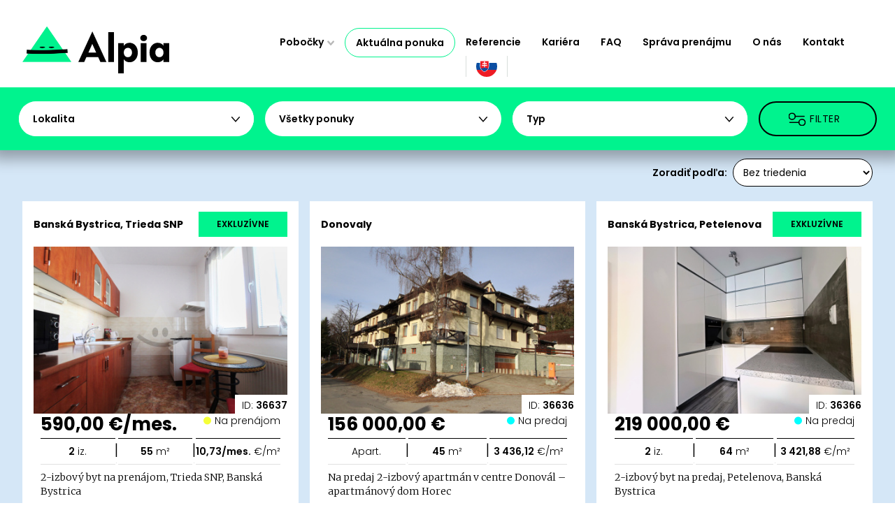

--- FILE ---
content_type: text/html; charset=UTF-8
request_url: https://www.reality-bystrica.sk/ponuka-bytov-byty/
body_size: 54681
content:
<!DOCTYPE html PUBLIC "-//W3C//DTD XHTML 1.0 Transitional//EN" "http://www.w3.org/TR/xhtml1/DTD/xhtml1-transitional.dtd">
<html xmlns="http://www.w3.org/1999/xhtml" xml:lang="sk" lang="sk">
<head>
<!-- Start cookieyes banner -->
<script id="cookieyes" type="text/javascript" src="https://cdn-cookieyes.com/client_data/4170bcb89e8f6950076c17e7/script.js"></script>
<!-- End cookieyes banner .reality-bystrica.sk -->

<script async src="https://www.googletagmanager.com/gtag/js?id=G-HFCTCM55DT"></script>
<script>
var gads_settings = {
  id: undefined,
  goals: {}
};
window.dataLayer = window.dataLayer || [];
  function gtag(){dataLayer.push(arguments);}
  gtag('js', new Date());

  gtag('config', 'G-HFCTCM55DT', {
    'link_attribution': true,
    'allow_display_features': true,
    'anonymize_ip': true,
        'custom_map': {
      'dimension1': 'dimension_listing_id',
      'dimension2': 'dimension_listing_pagetype',
      'dimension3': 'dimension_listing_totalvalue'
    }
  });
  gtag('config', 'UA-8927641-14', {
    'link_attribution': true,
    'allow_display_features': true,
    'anonymize_ip': true,
        'custom_map': {
      'dimension1': 'dimension_listing_id',
      'dimension2': 'dimension_listing_pagetype',
      'dimension3': 'dimension_listing_totalvalue'
    }
  });
  
  gtag('config', "AW-829404552", {'allow_enhanced_conversions': true});
  gads_settings = {
    id: "AW-829404552",
    goals: "{\r\n\"formularmamzaujem\":\"hxL4CNbyhZMYEIjrvosD\",\r\n\"formularnavrhnitecenu\": \"qxuwCIybn5MYEIjrvosD\",\r\n\"telefonat_makler\": \"FJSPCKKKifsYEIjrvosD\",\r\n\"mail_makler\": \"y-t3CJKIjfsYEIjrvosD\",\r\n\"formularmailing\": \"fSqGCM7pivsYEIjrvosD\",\r\n\"formularkariera\": \"RM4YCOTtyPIYEIjrvosD\"\r\n}"  };
  if (gads_settings.goals) {
    try {
      gads_settings.goals = JSON.parse(gads_settings.goals);
    }
    catch {
      gads_settings.goals = {};
    }
  }

    function gAdsConversion(goal, callback, google_ads_enhanced) {
    if (google_ads_enhanced !== undefined) {
      window.google_ads_enhanced = google_ads_enhanced;
    }
    var goal_id = gads_settings.goals[goal];
    if (goal_id === undefined || window.gtag === undefined) {
      if (callback !== undefined) {
        callback();
      }
    }
    else {
      var send_to = gads_settings.id + '/' + goal_id;
      var args = {
        'send_to': send_to,
        'value': 1.0,
        'currency': 'EUR',
      };
      if (callback !== undefined) {
        var timer = setTimeout(function() {
          timer = undefined;
          callback();
        }, 1000);
        var wrap_callback = function() {
          if (timer !== undefined) {
            clearTimeout(timer);
            timer = undefined;
            callback();
          }
        }
        args['callback'] = wrap_callback;
      }
      gtag('event', 'conversion', args);
    }
  }



</script>


	<meta http-equiv="Content-Type" content="text/html; charset=utf-8" />
	<meta http-equiv="Content-language" content="sk" />
	<meta http-equiv="Cache-Control" content="must-revalidate, post-check=0, pre-check=0" />
	<meta http-equiv="Pragma" content="public" />
	<meta http-equiv="Cache-Control" content="no-cache" />
	<meta http-equiv="Pragma" content="no-cache" />
	<meta http-equiv="Expires" content="-1" />
	<meta name="viewport" content="width=device-width, initial-scale=1, maximum-scale=1" />
		<meta name="robots" content="index,follow" />
	<meta name="googlebot" content="index,follow,snippet,archive" />
	<link rel="shortcut icon" href="/favicon.ico" />                                          
	<link rel="stylesheet" type="text/css" href="/assets/css/pages.css?v=56" />
	<link rel="stylesheet" type="text/css" href="/assets/js/themes/r/style.css?v=2" />



	<meta name="description" content="Ponuka bytov v Banskej Bystrici." />	<meta name="keywords" content="ponuka bytov v Banskej Bystrici, ponuka, byty, Banská Bystrica" />	<meta name="verify-v1" content="" />	<meta name="y_key" content="" />	<meta name="author" content="SIN,s.r.o." />
	<title>Ponuka bytov v Banskej Bystrici- ponuka byty Banská Bystrica</title>  
  
</head>	

  <body class="lang-sk city tpl_sekcie_mesta sekcie_mesta_44 fixed_estatelist_header show-sort">
    <div id="page">
            <div id="menu-block">
        <div id="menu_block_in">

  <a href="https://www.banskabystrica.sk/" title="Banská Bystrica" target="_blank" id="city_erb_link"><img src="/assets/i/erb/bb.png" alt="Banská Bystrica" title="Banská Bystrica" id="city_erb" /></a>  <div id="menu_out">
    <div id="pagelogo-block">
      <a id="logo-holder" href="/" title="Ponuka bytov v Banskej Bystrici- ponuka byty Banská Bystrica">
        <h1 id="page-title" class="hidden">Ponuka bytov v Banskej Bystrici- ponuka byty Banská Bystrica</h1>
        <div class="alpia-logo">
          <img src="/assets/i/alpia-logo.gif" alt="Alpia logo" title="Alpia logo" loading="lazy" />
                  </div>
        <div class="alpia-brand">
          <img src="/assets/i/alpia-brand.svg" alt="Alpia" title="Alpia" loading="lazy" />
        </div>
        <div class="alpia-quote">
          <img src="/assets/i/alpia-quote.png" alt="Alpia slogan" title="Alpia slogan" loading="lazy" />
        </div>
        <div class="alpia-quote-long">
          <img src="/assets/i/alpia-quote-long.png" alt="Alpia slogan long" title="Alpia slogan long" loading="lazy" />
        </div>
      </a>
    </div>

    <div id="menu_in">
              <div id="langs_out" class="mobile-show">
          <div id="langs_in">
            <div id="langs_button" class="act_sk"><span></span></div>
            <ul id="langs">
              <li id="lEN"><a href="/offer-of-flats/" ><span>en</span></a></li>
              <li id="lSK"><a href="/ponuka-bytov-byty/"  class="act"><span>sk</span></a></li>
                          </ul>
          </div>
        </div>
            <div id="menu_button"><span>MENU</span></div>
      <ul id="menu">
        <li id="cities-menuitem" ><a href="/" onclick="jQuery(this).parent().addClass('isshow');return false" class="isparent">Pobočky</a>
          <ul><li class="portallink item0"><a href="https://www.realityalpia.sk/" title="REALITY ALPIA">REALITY ALPIA</a></li><li class="item1"><a href="https://www.reality-bratislava.sk/" title="NEHNUTEĽNOSTI Bratislava">Bratislava</a></li><li class="item0"><a href="https://www.reality-cadca.sk/" title="NEHNUTEĽNOSTI Čadca">Čadca</a></li><li class="item1"><a href="https://www.reality-kubin.sk/" title="NEHNUTEĽNOSTI Dolný Kubín">Dolný Kubín</a></li><li class="item0"><a href="https://www.reality-dunajskastreda.sk/" title="NEHNUTEĽNOSTI Dunajská Streda">Dunajská Streda</a></li><li class="item1"><a href="https://www.reality-komarno.sk/" title="NEHNUTEĽNOSTI Komárno">Komárno</a></li><li class="item0"><a href="https://www.reality-mikulas.sk/" title="NEHNUTEĽNOSTI Liptovský Mikuláš">Liptovský Mikuláš</a></li><li class="item1"><a href="https://www.reality-martin.sk/" title="NEHNUTEĽNOSTI Martin">Martin</a></li><li class="item0"><a href="https://www.reality-nitra.com/" title="NEHNUTEĽNOSTI Nitra">Nitra</a></li><li class="item1"><a href="https://www.reality-novezamky.sk/" title="NEHNUTEĽNOSTI Nové Zámky">Nové Zámky</a></li><li class="item0"><a href="https://www.reality-partizanske.sk/" title="NEHNUTEĽNOSTI Partizánske">Partizánske</a></li><li class="item1"><a href="https://www.reality-poprad.com/" title="NEHNUTEĽNOSTI Poprad">Poprad</a></li><li class="item0"><a href="https://www.reality-povazska.sk/" title="NEHNUTEĽNOSTI Považská Bystrica">Považská Bystrica</a></li><li class="item1"><a href="https://www.reality-prievidza.sk/" title="NEHNUTEĽNOSTI Prievidza">Prievidza</a></li><li class="item0"><a href="https://www.reality-rimavskasobota.sk/" title="NEHNUTEĽNOSTI Rimavská Sobota">Rimavská Sobota<span class="mark1">nová</span></a></li><li class="item1"><a href="https://www.reality-ruzomberok.sk/" title="NEHNUTEĽNOSTI Ružomberok">Ružomberok</a></li><li class="item0"><a href="https://www.realitytrnava.sk/" title="NEHNUTEĽNOSTI Trnava">Trnava</a></li><li class="item1"><a href="https://www.reality-zvolen.sk/" title="NEHNUTEĽNOSTI Zvolen">Zvolen</a></li><li class="item0"><a href="https://www.reality-zilina.com/" title="NEHNUTEĽNOSTI Žilina">Žilina</a></li></ul>
        </li>
        <li class="act"><a href="/">Aktuálna ponuka</a></li><li><a href="/realitna-kancelaria/nasi-zakaznici/">Referencie</a></li><li><a href="/realitna-kancelaria/kariera/">Kariéra</a></li><li><a href="https://www.realityalpia.sk/faq/">FAQ</a></li><li><a href="https://www.realityalpia.sk/sprava-prenajmu/">Správa prenájmu</a></li><li><a href="https://www.realityalpia.sk/o-nas/" >O nás</a></li><li><a href="/realitna-kancelaria/kontakt-realitna-kancelaria/">Kontakt</a></li>                  <li id="langs_out">
            <div id="langs_in">
              <div id="langs_button" class="act_sk"><span></span></div>
              <ul id="langs">
                <li id="lEN"><a href="/offer-of-flats/" ><span>en</span></a></li>
                <li id="lSK"><a href="/ponuka-bytov-byty/"  class="act"><span>sk</span></a></li>
                              </ul>
            </div>
          </li>
                
              </ul>
    </div>
  </div>



    <ul id="menu-mobile">
    <li id="cities-menuitem">
      <a href="/" onclick="jQuery(this).parent().toggleClass('isshow');return false" class="isparent">Pobočky</a>
      <ul><li class="portallink item0"><a href="https://www.realityalpia.sk/" title="REALITY ALPIA">REALITY ALPIA</a></li><li class="item1"><a href="https://www.reality-bratislava.sk/" title="NEHNUTEĽNOSTI Bratislava">Bratislava</a></li><li class="item0"><a href="https://www.reality-cadca.sk/" title="NEHNUTEĽNOSTI Čadca">Čadca</a></li><li class="item1"><a href="https://www.reality-kubin.sk/" title="NEHNUTEĽNOSTI Dolný Kubín">Dolný Kubín</a></li><li class="item0"><a href="https://www.reality-dunajskastreda.sk/" title="NEHNUTEĽNOSTI Dunajská Streda">Dunajská Streda</a></li><li class="item1"><a href="https://www.reality-komarno.sk/" title="NEHNUTEĽNOSTI Komárno">Komárno</a></li><li class="item0"><a href="https://www.reality-mikulas.sk/" title="NEHNUTEĽNOSTI Liptovský Mikuláš">Liptovský Mikuláš</a></li><li class="item1"><a href="https://www.reality-martin.sk/" title="NEHNUTEĽNOSTI Martin">Martin</a></li><li class="item0"><a href="https://www.reality-nitra.com/" title="NEHNUTEĽNOSTI Nitra">Nitra</a></li><li class="item1"><a href="https://www.reality-novezamky.sk/" title="NEHNUTEĽNOSTI Nové Zámky">Nové Zámky</a></li><li class="item0"><a href="https://www.reality-partizanske.sk/" title="NEHNUTEĽNOSTI Partizánske">Partizánske</a></li><li class="item1"><a href="https://www.reality-poprad.com/" title="NEHNUTEĽNOSTI Poprad">Poprad</a></li><li class="item0"><a href="https://www.reality-povazska.sk/" title="NEHNUTEĽNOSTI Považská Bystrica">Považská Bystrica</a></li><li class="item1"><a href="https://www.reality-prievidza.sk/" title="NEHNUTEĽNOSTI Prievidza">Prievidza</a></li><li class="item0"><a href="https://www.reality-rimavskasobota.sk/" title="NEHNUTEĽNOSTI Rimavská Sobota">Rimavská Sobota<span class="mark1">nová</span></a></li><li class="item1"><a href="https://www.reality-ruzomberok.sk/" title="NEHNUTEĽNOSTI Ružomberok">Ružomberok</a></li><li class="item0"><a href="https://www.realitytrnava.sk/" title="NEHNUTEĽNOSTI Trnava">Trnava</a></li><li class="item1"><a href="https://www.reality-zvolen.sk/" title="NEHNUTEĽNOSTI Zvolen">Zvolen</a></li><li class="item0"><a href="https://www.reality-zilina.com/" title="NEHNUTEĽNOSTI Žilina">Žilina</a></li></ul>
    </li>

    <li class="act"><a href="/">Aktuálna ponuka</a></li><li><a href="/realitna-kancelaria/nasi-zakaznici/">Referencie</a></li><li><a href="/realitna-kancelaria/kariera/">Kariéra</a></li><li><a href="https://www.realityalpia.sk/faq/">FAQ</a></li><li><a href="https://www.realityalpia.sk/sprava-prenajmu/">Správa prenájmu</a></li><li><a href="https://www.realityalpia.sk/o-nas/" >O nás</a></li><li><a href="/realitna-kancelaria/kontakt-realitna-kancelaria/">Kontakt</a></li>
    
      </ul>
</div>

      </div>
      <div id="content-block">

        

<div id="cities_out">
    <div id="cities_in">
        <div id="menu_text_search_form_block">
            
            <form id="menu_text_search_form" action="/ponuka-bytov-byty/" method="POST">

                <section class="main-filters">
                    
                                        <div class="filter-location filter-lists">
                        <div class="menu_text_search_group_out">
                            <div class="filter-check-location filter-box">
                                <!-- <label for="fLC" class="filter-title filter-title-location">Lokalita</label> -->
                                <span class="filter-title">Lokalita                                </span>
                                <div class="filter-labels-grid filter-list hidden
                                    filter-val-hide"> 
                                    
                                        <!-- <div class="inner-location"> -->
                                        <ul class="filter-parent-list"><li class="parent-cat"><label class="filter-label item parent-label close parent-uncheck"><input type="checkbox" name="fKraj[]" value="45" /><span>Banskobystrický</span></label><ul class="filter-sub-list"><li class="sub-cat"><label class="filter-label item sub-label "><input type="checkbox" name="fLC[]" value="49" /><span>Banská Bystrica</span></label><ul class="filter-sub-list"><li class="sub-cat"><label class="filter-label item sub-label "><input type="checkbox" name="fLC[]" value="420" /><span>Badín</span></label></li><li class="sub-cat"><label class="filter-label item sub-label "><input type="checkbox" name="fLC[]" value="430" /><span>Baláže</span></label></li><li class="sub-cat"><label class="filter-label item sub-label "><input type="checkbox" name="fLC[]" value="123" /><span>Banská Bystrica</span></label></li><li class="sub-cat"><label class="filter-label item sub-label "><input type="checkbox" name="fLC[]" value="464" /><span>Bečov</span></label></li><li class="sub-cat"><label class="filter-label item sub-label "><input type="checkbox" name="fLC[]" value="642" /><span>Brusno</span></label></li><li class="sub-cat"><label class="filter-label item sub-label "><input type="checkbox" name="fLC[]" value="644" /><span>Brusno - kúpele</span></label></li><li class="sub-cat"><label class="filter-label item sub-label "><input type="checkbox" name="fLC[]" value="725" /><span>Čačín</span></label></li><li class="sub-cat"><label class="filter-label item sub-label "><input type="checkbox" name="fLC[]" value="772" /><span>Čerín</span></label></li><li class="sub-cat"><label class="filter-label item sub-label "><input type="checkbox" name="fLC[]" value="915" /><span>Dolná Mičiná</span></label></li><li class="sub-cat"><label class="filter-label item sub-label "><input type="checkbox" name="fLC[]" value="916" /><span>Dolná Môlča</span></label></li><li class="sub-cat"><label class="filter-label item sub-label "><input type="checkbox" name="fLC[]" value="965" /><span>Dolný Harmanec</span></label></li><li class="sub-cat"><label class="filter-label item sub-label "><input type="checkbox" name="fLC[]" value="970" /><span>Dolný Jelenec</span></label></li><li class="sub-cat"><label class="filter-label item sub-label "><input type="checkbox" name="fLC[]" value="991" /><span>Donovaly</span></label></li><li class="sub-cat"><label class="filter-label item sub-label "><input type="checkbox" name="fLC[]" value="1042" /><span>Dúbravica</span></label></li><li class="sub-cat"><label class="filter-label item sub-label "><input type="checkbox" name="fLC[]" value="1182" /><span>Harmanec</span></label></li><li class="sub-cat"><label class="filter-label item sub-label "><input type="checkbox" name="fLC[]" value="1209" /><span>Hiadeľ</span></label></li><li class="sub-cat"><label class="filter-label item sub-label "><input type="checkbox" name="fLC[]" value="1257" /><span>Horná Mičiná</span></label></li><li class="sub-cat"><label class="filter-label item sub-label "><input type="checkbox" name="fLC[]" value="1258" /><span>Horná Môlča</span></label></li><li class="sub-cat"><label class="filter-label item sub-label "><input type="checkbox" name="fLC[]" value="1298" /><span>Horné Pršany</span></label></li><li class="sub-cat"><label class="filter-label item sub-label "><input type="checkbox" name="fLC[]" value="1318" /><span>Horný Jelenec</span></label></li><li class="sub-cat"><label class="filter-label item sub-label "><input type="checkbox" name="fLC[]" value="1386" /><span>Hrochoť</span></label></li><li class="sub-cat"><label class="filter-label item sub-label "><input type="checkbox" name="fLC[]" value="1390" /><span>Hronsek</span></label></li><li class="sub-cat"><label class="filter-label item sub-label "><input type="checkbox" name="fLC[]" value="1476" /><span>Iliaš</span></label></li><li class="sub-cat"><label class="filter-label item sub-label "><input type="checkbox" name="fLC[]" value="1514" /><span>Jabriková</span></label></li><li class="sub-cat"><label class="filter-label item sub-label "><input type="checkbox" name="fLC[]" value="1520" /><span>Jakub</span></label></li><li class="sub-cat"><label class="filter-label item sub-label "><input type="checkbox" name="fLC[]" value="1593" /><span>Jergaly</span></label></li><li class="sub-cat"><label class="filter-label item sub-label "><input type="checkbox" name="fLC[]" value="1780" /><span>Kordíky</span></label></li><li class="sub-cat"><label class="filter-label item sub-label "><input type="checkbox" name="fLC[]" value="1793" /><span>Kostiviarska</span></label></li><li class="sub-cat"><label class="filter-label item sub-label "><input type="checkbox" name="fLC[]" value="1849" /><span>Králiky</span></label></li><li class="sub-cat"><label class="filter-label item sub-label "><input type="checkbox" name="fLC[]" value="1852" /><span>Kráľová</span></label></li><li class="sub-cat"><label class="filter-label item sub-label "><input type="checkbox" name="fLC[]" value="1886" /><span>Kremnička</span></label></li><li class="sub-cat"><label class="filter-label item sub-label "><input type="checkbox" name="fLC[]" value="1968" /><span>Kynceľová</span></label></li><li class="sub-cat"><label class="filter-label item sub-label "><input type="checkbox" name="fLC[]" value="2142" /><span>Ľubietová</span></label></li><li class="sub-cat"><label class="filter-label item sub-label "><input type="checkbox" name="fLC[]" value="2153" /><span>Lučatín</span></label></li><li class="sub-cat"><label class="filter-label item sub-label "><input type="checkbox" name="fLC[]" value="2211" /><span>Majer</span></label></li><li class="sub-cat"><label class="filter-label item sub-label "><input type="checkbox" name="fLC[]" value="2243" /><span>Malachov</span></label></li><li class="sub-cat"><label class="filter-label item sub-label "><input type="checkbox" name="fLC[]" value="2356" /><span>Medzibrod</span></label></li><li class="sub-cat"><label class="filter-label item sub-label "><input type="checkbox" name="fLC[]" value="2455" /><span>Moštenica</span></label></li><li class="sub-cat"><label class="filter-label item sub-label "><input type="checkbox" name="fLC[]" value="2458" /><span>Motyčky</span></label></li><li class="sub-cat"><label class="filter-label item sub-label "><input type="checkbox" name="fLC[]" value="2459" /><span>Môlča</span></label></li><li class="sub-cat"><label class="filter-label item sub-label "><input type="checkbox" name="fLC[]" value="2503" /><span>Nemce</span></label></li><li class="sub-cat"><label class="filter-label item sub-label "><input type="checkbox" name="fLC[]" value="2665" /><span>Ondrej nad Hronom</span></label></li><li class="sub-cat"><label class="filter-label item sub-label "><input type="checkbox" name="fLC[]" value="2680" /><span>Oravce</span></label></li><li class="sub-cat"><label class="filter-label item sub-label "><input type="checkbox" name="fLC[]" value="2862" /><span>Podkonice</span></label></li><li class="sub-cat"><label class="filter-label item sub-label "><input type="checkbox" name="fLC[]" value="2865" /><span>Podlavice</span></label></li><li class="sub-cat"><label class="filter-label item sub-label "><input type="checkbox" name="fLC[]" value="2891" /><span>Pohronský Bukovec</span></label></li><li class="sub-cat"><label class="filter-label item sub-label "><input type="checkbox" name="fLC[]" value="2903" /><span>Polkanová (č.d.1,2,3)</span></label></li><li class="sub-cat"><label class="filter-label item sub-label "><input type="checkbox" name="fLC[]" value="2904" /><span>Polkanová (ostat.č.)</span></label></li><li class="sub-cat"><label class="filter-label item sub-label "><input type="checkbox" name="fLC[]" value="2915" /><span>Ponická Huta</span></label></li><li class="sub-cat"><label class="filter-label item sub-label "><input type="checkbox" name="fLC[]" value="2916" /><span>Ponická Lehôtka</span></label></li><li class="sub-cat"><label class="filter-label item sub-label "><input type="checkbox" name="fLC[]" value="2917" /><span>Poniky</span></label></li><li class="sub-cat"><label class="filter-label item sub-label "><input type="checkbox" name="fLC[]" value="2947" /><span>Povrazník</span></label></li><li class="sub-cat"><label class="filter-label item sub-label "><input type="checkbox" name="fLC[]" value="2981" /><span>Priechod</span></label></li><li class="sub-cat"><label class="filter-label item sub-label "><input type="checkbox" name="fLC[]" value="3001" /><span>Prostredná Môlča</span></label></li><li class="sub-cat"><label class="filter-label item sub-label "><input type="checkbox" name="fLC[]" value="3039" /><span>Radvaň</span></label></li><li class="sub-cat"><label class="filter-label item sub-label "><input type="checkbox" name="fLC[]" value="3062" /><span>Rakytovce</span></label></li><li class="sub-cat"><label class="filter-label item sub-label "><input type="checkbox" name="fLC[]" value="3105" /><span>Riečka</span></label></li><li class="sub-cat"><label class="filter-label item sub-label "><input type="checkbox" name="fLC[]" value="3157" /><span>Rudlová</span></label></li><li class="sub-cat"><label class="filter-label item sub-label "><input type="checkbox" name="fLC[]" value="3208" /><span>Sásová</span></label></li><li class="sub-cat"><label class="filter-label item sub-label "><input type="checkbox" name="fLC[]" value="3211" /><span>Sebedín</span></label></li><li class="sub-cat"><label class="filter-label item sub-label "><input type="checkbox" name="fLC[]" value="3212" /><span>Sebedín - Bečov</span></label></li><li class="sub-cat"><label class="filter-label item sub-label "><input type="checkbox" name="fLC[]" value="3226" /><span>Selce</span></label></li><li class="sub-cat"><label class="filter-label item sub-label "><input type="checkbox" name="fLC[]" value="3270" /><span>Skubín</span></label></li><li class="sub-cat"><label class="filter-label item sub-label "><input type="checkbox" name="fLC[]" value="3298" /><span>Slovenská Ľupča</span></label></li><li class="sub-cat"><label class="filter-label item sub-label "><input type="checkbox" name="fLC[]" value="3377" /><span>Staré Hory</span></label></li><li class="sub-cat"><label class="filter-label item sub-label "><input type="checkbox" name="fLC[]" value="3414" /><span>Strelníky</span></label></li><li class="sub-cat"><label class="filter-label item sub-label "><input type="checkbox" name="fLC[]" value="3478" /><span>Šalková</span></label></li><li class="sub-cat"><label class="filter-label item sub-label "><input type="checkbox" name="fLC[]" value="3537" /><span>Špania Dolina</span></label></li><li class="sub-cat"><label class="filter-label item sub-label "><input type="checkbox" name="fLC[]" value="3553" /><span>Štiavnička</span></label></li><li class="sub-cat"><label class="filter-label item sub-label "><input type="checkbox" name="fLC[]" value="3565" /><span>Štubne</span></label></li><li class="sub-cat"><label class="filter-label item sub-label "><input type="checkbox" name="fLC[]" value="3588" /><span>Tajov</span></label></li><li class="sub-cat"><label class="filter-label item sub-label "><input type="checkbox" name="fLC[]" value="3719" /><span>Turecká</span></label></li><li class="sub-cat"><label class="filter-label item sub-label "><input type="checkbox" name="fLC[]" value="3754" /><span>Uľanka</span></label></li><li class="sub-cat"><label class="filter-label item sub-label "><input type="checkbox" name="fLC[]" value="3781" /><span>Valentová</span></label></li><li class="sub-cat"><label class="filter-label item sub-label "><input type="checkbox" name="fLC[]" value="3967" /><span>Vlkanová</span></label></li></ul></li><li class="sub-cat"><label class="filter-label item sub-label "><input type="checkbox" name="fLC[]" value="50" /><span>Banská Štiavnica</span></label><ul class="filter-sub-list"><li class="sub-cat"><label class="filter-label item sub-label "><input type="checkbox" name="fLC[]" value="418" /><span>Baďan</span></label></li><li class="sub-cat"><label class="filter-label item sub-label "><input type="checkbox" name="fLC[]" value="437" /><span>Banky</span></label></li><li class="sub-cat"><label class="filter-label item sub-label "><input type="checkbox" name="fLC[]" value="443" /><span>Banská Belá</span></label></li><li class="sub-cat"><label class="filter-label item sub-label "><input type="checkbox" name="fLC[]" value="124" /><span>Banská Štiavnica</span></label></li><li class="sub-cat"><label class="filter-label item sub-label "><input type="checkbox" name="fLC[]" value="446" /><span>Banský Studenec</span></label></li><li class="sub-cat"><label class="filter-label item sub-label "><input type="checkbox" name="fLC[]" value="483" /><span>Beluj</span></label></li><li class="sub-cat"><label class="filter-label item sub-label "><input type="checkbox" name="fLC[]" value="845" /><span>Dekýš</span></label></li><li class="sub-cat"><label class="filter-label item sub-label "><input type="checkbox" name="fLC[]" value="1480" /><span>Ilija</span></label></li><li class="sub-cat"><label class="filter-label item sub-label "><input type="checkbox" name="fLC[]" value="1693" /><span>Klastava</span></label></li><li class="sub-cat"><label class="filter-label item sub-label "><input type="checkbox" name="fLC[]" value="1833" /><span>Kozelník</span></label></li><li class="sub-cat"><label class="filter-label item sub-label "><input type="checkbox" name="fLC[]" value="2421" /><span>Močiar</span></label></li><li class="sub-cat"><label class="filter-label item sub-label "><input type="checkbox" name="fLC[]" value="2835" /><span>Počúvadlo</span></label></li><li class="sub-cat"><label class="filter-label item sub-label "><input type="checkbox" name="fLC[]" value="2834" /><span>Počúvadlo - Jazero</span></label></li><li class="sub-cat"><label class="filter-label item sub-label "><input type="checkbox" name="fLC[]" value="2849" /><span>Podhorie</span></label></li><li class="sub-cat"><label class="filter-label item sub-label "><input type="checkbox" name="fLC[]" value="2969" /><span>Prenčov</span></label></li><li class="sub-cat"><label class="filter-label item sub-label "><input type="checkbox" name="fLC[]" value="3192" /><span>Rychňava</span></label></li><li class="sub-cat"><label class="filter-label item sub-label "><input type="checkbox" name="fLC[]" value="3254" /><span>Sitnianska</span></label></li><li class="sub-cat"><label class="filter-label item sub-label "><input type="checkbox" name="fLC[]" value="3454" /><span>Svätý Anton</span></label></li><li class="sub-cat"><label class="filter-label item sub-label "><input type="checkbox" name="fLC[]" value="3549" /><span>Štefultov</span></label></li><li class="sub-cat"><label class="filter-label item sub-label "><input type="checkbox" name="fLC[]" value="3552" /><span>Štiavnické Bane</span></label></li><li class="sub-cat"><label class="filter-label item sub-label "><input type="checkbox" name="fLC[]" value="3613" /><span>Teplá</span></label></li><li class="sub-cat"><label class="filter-label item sub-label "><input type="checkbox" name="fLC[]" value="4032" /><span>Vysoká</span></label></li><li class="sub-cat"><label class="filter-label item sub-label "><input type="checkbox" name="fLC[]" value="4209" /><span>Žakýl</span></label></li></ul></li><li class="sub-cat"><label class="filter-label item sub-label "><input type="checkbox" name="fLC[]" value="53" /><span>Brezno</span></label><ul class="filter-sub-list"><li class="sub-cat"><label class="filter-label item sub-label "><input type="checkbox" name="fLC[]" value="411" /><span>Bacúch</span></label></li><li class="sub-cat"><label class="filter-label item sub-label "><input type="checkbox" name="fLC[]" value="495" /><span>Beňuš</span></label></li><li class="sub-cat"><label class="filter-label item sub-label "><input type="checkbox" name="fLC[]" value="512" /><span>Biele Vody</span></label></li><li class="sub-cat"><label class="filter-label item sub-label "><input type="checkbox" name="fLC[]" value="597" /><span>Braväcovo</span></label></li><li class="sub-cat"><label class="filter-label item sub-label "><input type="checkbox" name="fLC[]" value="142" /><span>Brezno</span></label></li><li class="sub-cat"><label class="filter-label item sub-label "><input type="checkbox" name="fLC[]" value="637" /><span>Bruchačka</span></label></li><li class="sub-cat"><label class="filter-label item sub-label "><input type="checkbox" name="fLC[]" value="667" /><span>Bujakovo</span></label></li><li class="sub-cat"><label class="filter-label item sub-label "><input type="checkbox" name="fLC[]" value="684" /><span>Bystrá</span></label></li><li class="sub-cat"><label class="filter-label item sub-label "><input type="checkbox" name="fLC[]" value="782" /><span>Červená Skala</span></label></li><li class="sub-cat"><label class="filter-label item sub-label "><input type="checkbox" name="fLC[]" value="811" /><span>Čierny Balog</span></label></li><li class="sub-cat"><label class="filter-label item sub-label "><input type="checkbox" name="fLC[]" value="891" /><span>Dobroč</span></label></li><li class="sub-cat"><label class="filter-label item sub-label "><input type="checkbox" name="fLC[]" value="912" /><span>Dolná Lehota</span></label></li><li class="sub-cat"><label class="filter-label item sub-label "><input type="checkbox" name="fLC[]" value="994" /><span>Drábsko</span></label></li><li class="sub-cat"><label class="filter-label item sub-label "><input type="checkbox" name="fLC[]" value="1027" /><span>Dubová</span></label></li><li class="sub-cat"><label class="filter-label item sub-label "><input type="checkbox" name="fLC[]" value="1078" /><span>Fajtov</span></label></li><li class="sub-cat"><label class="filter-label item sub-label "><input type="checkbox" name="fLC[]" value="1091" /><span>Filipovo</span></label></li><li class="sub-cat"><label class="filter-label item sub-label "><input type="checkbox" name="fLC[]" value="1112" /><span>Gašparovo</span></label></li><li class="sub-cat"><label class="filter-label item sub-label "><input type="checkbox" name="fLC[]" value="1168" /><span>Hámor</span></label></li><li class="sub-cat"><label class="filter-label item sub-label "><input type="checkbox" name="fLC[]" value="1198" /><span>Heľpa</span></label></li><li class="sub-cat"><label class="filter-label item sub-label "><input type="checkbox" name="fLC[]" value="1254" /><span>Horná Lehota</span></label></li><li class="sub-cat"><label class="filter-label item sub-label "><input type="checkbox" name="fLC[]" value="1388" /><span>Hronec</span></label></li><li class="sub-cat"><label class="filter-label item sub-label "><input type="checkbox" name="fLC[]" value="1465" /><span>Chvatimech</span></label></li><li class="sub-cat"><label class="filter-label item sub-label "><input type="checkbox" name="fLC[]" value="1542" /><span>Jánošovka</span></label></li><li class="sub-cat"><label class="filter-label item sub-label "><input type="checkbox" name="fLC[]" value="1550" /><span>Jarabá</span></label></li><li class="sub-cat"><label class="filter-label item sub-label "><input type="checkbox" name="fLC[]" value="1558" /><span>Jasenie</span></label></li><li class="sub-cat"><label class="filter-label item sub-label "><input type="checkbox" name="fLC[]" value="1577" /><span>Javorina</span></label></li><li class="sub-cat"><label class="filter-label item sub-label "><input type="checkbox" name="fLC[]" value="1763" /><span>Komov</span></label></li><li class="sub-cat"><label class="filter-label item sub-label "><input type="checkbox" name="fLC[]" value="1862" /><span>Krám</span></label></li><li class="sub-cat"><label class="filter-label item sub-label "><input type="checkbox" name="fLC[]" value="4254" /><span>Krpáčovo</span></label></li><li class="sub-cat"><label class="filter-label item sub-label "><input type="checkbox" name="fLC[]" value="1973" /><span>Kysuca</span></label></li><li class="sub-cat"><label class="filter-label item sub-label "><input type="checkbox" name="fLC[]" value="2115" /><span>Lom nad Rimavicou</span></label></li><li class="sub-cat"><label class="filter-label item sub-label "><input type="checkbox" name="fLC[]" value="2123" /><span>Lopej</span></label></li><li class="sub-cat"><label class="filter-label item sub-label "><input type="checkbox" name="fLC[]" value="2344" /><span>Mazorníkovo</span></label></li><li class="sub-cat"><label class="filter-label item sub-label "><input type="checkbox" name="fLC[]" value="2352" /><span>Medveďovo</span></label></li><li class="sub-cat"><label class="filter-label item sub-label "><input type="checkbox" name="fLC[]" value="2380" /><span>Michalová</span></label></li><li class="sub-cat"><label class="filter-label item sub-label "><input type="checkbox" name="fLC[]" value="2480" /><span>Mýto pod Ďumbierom</span></label></li><li class="sub-cat"><label class="filter-label item sub-label "><input type="checkbox" name="fLC[]" value="2508" /><span>Nemecká</span></label></li><li class="sub-cat"><label class="filter-label item sub-label "><input type="checkbox" name="fLC[]" value="2587" /><span>Nová Maša</span></label></li><li class="sub-cat"><label class="filter-label item sub-label "><input type="checkbox" name="fLC[]" value="2707" /><span>Osrblie</span></label></li><li class="sub-cat"><label class="filter-label item sub-label "><input type="checkbox" name="fLC[]" value="2799" /><span>Piesok</span></label></li><li class="sub-cat"><label class="filter-label item sub-label "><input type="checkbox" name="fLC[]" value="2841" /><span>Podbrezová</span></label></li><li class="sub-cat"><label class="filter-label item sub-label "><input type="checkbox" name="fLC[]" value="2845" /><span>Podholie</span></label></li><li class="sub-cat"><label class="filter-label item sub-label "><input type="checkbox" name="fLC[]" value="2887" /><span>Pohorelá</span></label></li><li class="sub-cat"><label class="filter-label item sub-label "><input type="checkbox" name="fLC[]" value="2888" /><span>Pohorelská Maša</span></label></li><li class="sub-cat"><label class="filter-label item sub-label "><input type="checkbox" name="fLC[]" value="2890" /><span>Pohronská Polhora</span></label></li><li class="sub-cat"><label class="filter-label item sub-label "><input type="checkbox" name="fLC[]" value="2909" /><span>Polomka</span></label></li><li class="sub-cat"><label class="filter-label item sub-label "><input type="checkbox" name="fLC[]" value="2950" /><span>Pôbišovo</span></label></li><li class="sub-cat"><label class="filter-label item sub-label "><input type="checkbox" name="fLC[]" value="2962" /><span>Predajná</span></label></li><li class="sub-cat"><label class="filter-label item sub-label "><input type="checkbox" name="fLC[]" value="2967" /><span>Predné Halny</span></label></li><li class="sub-cat"><label class="filter-label item sub-label "><input type="checkbox" name="fLC[]" value="3016" /><span>Pusté</span></label></li><li class="sub-cat"><label class="filter-label item sub-label "><input type="checkbox" name="fLC[]" value="3081" /><span>Ráztoka</span></label></li><li class="sub-cat"><label class="filter-label item sub-label "><input type="checkbox" name="fLC[]" value="3244" /><span>Sihla</span></label></li><li class="sub-cat"><label class="filter-label item sub-label "><input type="checkbox" name="fLC[]" value="3573" /><span>Šumiac</span></label></li><li class="sub-cat"><label class="filter-label item sub-label "><input type="checkbox" name="fLC[]" value="3580" /><span>Švábolka</span></label></li><li class="sub-cat"><label class="filter-label item sub-label "><input type="checkbox" name="fLC[]" value="4257" /><span>Tále</span></label></li><li class="sub-cat"><label class="filter-label item sub-label "><input type="checkbox" name="fLC[]" value="3610" /><span>Telgárt</span></label></li><li class="sub-cat"><label class="filter-label item sub-label "><input type="checkbox" name="fLC[]" value="3775" /><span>Vajsková</span></label></li><li class="sub-cat"><label class="filter-label item sub-label "><input type="checkbox" name="fLC[]" value="3776" /><span>Valaská</span></label></li><li class="sub-cat"><label class="filter-label item sub-label "><input type="checkbox" name="fLC[]" value="3786" /><span>Vaľkovňa</span></label></li><li class="sub-cat"><label class="filter-label item sub-label "><input type="checkbox" name="fLC[]" value="4010" /><span>Vrchslatina</span></label></li><li class="sub-cat"><label class="filter-label item sub-label "><input type="checkbox" name="fLC[]" value="4023" /><span>Vydrovo</span></label></li><li class="sub-cat"><label class="filter-label item sub-label "><input type="checkbox" name="fLC[]" value="4089" /><span>Zadné Halny</span></label></li><li class="sub-cat"><label class="filter-label item sub-label "><input type="checkbox" name="fLC[]" value="4111" /><span>Zámostie</span></label></li><li class="sub-cat"><label class="filter-label item sub-label "><input type="checkbox" name="fLC[]" value="4132" /><span>Závadka nad Hronom</span></label></li><li class="sub-cat"><label class="filter-label item sub-label "><input type="checkbox" name="fLC[]" value="4186" /><span>Zlatno</span></label></li></ul></li><li class="sub-cat"><label class="filter-label item sub-label "><input type="checkbox" name="fLC[]" value="56" /><span>Detva</span></label><ul class="filter-sub-list"><li class="sub-cat"><label class="filter-label item sub-label "><input type="checkbox" name="fLC[]" value="596" /><span>Bratkovica</span></label></li><li class="sub-cat"><label class="filter-label item sub-label "><input type="checkbox" name="fLC[]" value="674" /><span>Bukovinka</span></label></li><li class="sub-cat"><label class="filter-label item sub-label "><input type="checkbox" name="fLC[]" value="751" /><span>Čechánky</span></label></li><li class="sub-cat"><label class="filter-label item sub-label "><input type="checkbox" name="fLC[]" value="159" /><span>Detva</span></label></li><li class="sub-cat"><label class="filter-label item sub-label "><input type="checkbox" name="fLC[]" value="855" /><span>Detvianska Huta</span></label></li><li class="sub-cat"><label class="filter-label item sub-label "><input type="checkbox" name="fLC[]" value="910" /><span>Dolná Bzová</span></label></li><li class="sub-cat"><label class="filter-label item sub-label "><input type="checkbox" name="fLC[]" value="981" /><span>Dolný Tisovník</span></label></li><li class="sub-cat"><label class="filter-label item sub-label "><input type="checkbox" name="fLC[]" value="1044" /><span>Dúbravy</span></label></li><li class="sub-cat"><label class="filter-label item sub-label "><input type="checkbox" name="fLC[]" value="1251" /><span>Horná Hriňová</span></label></li><li class="sub-cat"><label class="filter-label item sub-label "><input type="checkbox" name="fLC[]" value="1326" /><span>Horný Tisovník</span></label></li><li class="sub-cat"><label class="filter-label item sub-label "><input type="checkbox" name="fLC[]" value="1376" /><span>Hriňová</span></label></li><li class="sub-cat"><label class="filter-label item sub-label "><input type="checkbox" name="fLC[]" value="1496" /><span>Ivanišovo</span></label></li><li class="sub-cat"><label class="filter-label item sub-label "><input type="checkbox" name="fLC[]" value="1500" /><span>Iviny</span></label></li><li class="sub-cat"><label class="filter-label item sub-label "><input type="checkbox" name="fLC[]" value="1564" /><span>Jasenovo</span></label></li><li class="sub-cat"><label class="filter-label item sub-label "><input type="checkbox" name="fLC[]" value="1574" /><span>Jašov Vrch</span></label></li><li class="sub-cat"><label class="filter-label item sub-label "><input type="checkbox" name="fLC[]" value="1615" /><span>Kalinka</span></label></li><li class="sub-cat"><label class="filter-label item sub-label "><input type="checkbox" name="fLC[]" value="1710" /><span>Klokoč</span></label></li><li class="sub-cat"><label class="filter-label item sub-label "><input type="checkbox" name="fLC[]" value="1786" /><span>Korytárky</span></label></li><li class="sub-cat"><label class="filter-label item sub-label "><input type="checkbox" name="fLC[]" value="1799" /><span>Kostolná</span></label></li><li class="sub-cat"><label class="filter-label item sub-label "><input type="checkbox" name="fLC[]" value="1892" /><span>Kriváň</span></label></li><li class="sub-cat"><label class="filter-label item sub-label "><input type="checkbox" name="fLC[]" value="1895" /><span>Krivec I</span></label></li><li class="sub-cat"><label class="filter-label item sub-label "><input type="checkbox" name="fLC[]" value="1896" /><span>Krivec II</span></label></li><li class="sub-cat"><label class="filter-label item sub-label "><input type="checkbox" name="fLC[]" value="1912" /><span>Krné</span></label></li><li class="sub-cat"><label class="filter-label item sub-label "><input type="checkbox" name="fLC[]" value="2004" /><span>Látky</span></label></li><li class="sub-cat"><label class="filter-label item sub-label "><input type="checkbox" name="fLC[]" value="2310" /><span>Mangútovo</span></label></li><li class="sub-cat"><label class="filter-label item sub-label "><input type="checkbox" name="fLC[]" value="2403" /><span>Mláky</span></label></li><li class="sub-cat"><label class="filter-label item sub-label "><input type="checkbox" name="fLC[]" value="2616" /><span>Nový Svet</span></label></li><li class="sub-cat"><label class="filter-label item sub-label "><input type="checkbox" name="fLC[]" value="2751" /><span>Paseky</span></label></li><li class="sub-cat"><label class="filter-label item sub-label "><input type="checkbox" name="fLC[]" value="2801" /><span>Piešť I (časť)</span></label></li><li class="sub-cat"><label class="filter-label item sub-label "><input type="checkbox" name="fLC[]" value="2802" /><span>Piešť II</span></label></li><li class="sub-cat"><label class="filter-label item sub-label "><input type="checkbox" name="fLC[]" value="2863" /><span>Podkriváň</span></label></li><li class="sub-cat"><label class="filter-label item sub-label "><input type="checkbox" name="fLC[]" value="2900" /><span>Polianky</span></label></li><li class="sub-cat"><label class="filter-label item sub-label "><input type="checkbox" name="fLC[]" value="3009" /><span>Pstruša</span></label></li><li class="sub-cat"><label class="filter-label item sub-label "><input type="checkbox" name="fLC[]" value="3268" /><span>Skliarovo</span></label></li><li class="sub-cat"><label class="filter-label item sub-label "><input type="checkbox" name="fLC[]" value="3279" /><span>Slatinské Lazy</span></label></li><li class="sub-cat"><label class="filter-label item sub-label "><input type="checkbox" name="fLC[]" value="3290" /><span>Sliačska Podpoľana</span></label></li><li class="sub-cat"><label class="filter-label item sub-label "><input type="checkbox" name="fLC[]" value="3321" /><span>Snohy</span></label></li><li class="sub-cat"><label class="filter-label item sub-label "><input type="checkbox" name="fLC[]" value="3369" /><span>Stará Huta</span></label></li><li class="sub-cat"><label class="filter-label item sub-label "><input type="checkbox" name="fLC[]" value="3391" /><span>Stožok</span></label></li><li class="sub-cat"><label class="filter-label item sub-label "><input type="checkbox" name="fLC[]" value="3559" /><span>Štoliansko</span></label></li><li class="sub-cat"><label class="filter-label item sub-label "><input type="checkbox" name="fLC[]" value="3928" /><span>Vígľaš</span></label></li><li class="sub-cat"><label class="filter-label item sub-label "><input type="checkbox" name="fLC[]" value="3929" /><span>Vígľašská Huta</span></label></li><li class="sub-cat"><label class="filter-label item sub-label "><input type="checkbox" name="fLC[]" value="4007" /><span>Vrchdobroč</span></label></li><li class="sub-cat"><label class="filter-label item sub-label "><input type="checkbox" name="fLC[]" value="4113" /><span>Zapriechody</span></label></li><li class="sub-cat"><label class="filter-label item sub-label "><input type="checkbox" name="fLC[]" value="4198" /><span>Zubria</span></label></li><li class="sub-cat"><label class="filter-label item sub-label "><input type="checkbox" name="fLC[]" value="4203" /><span>Žabica</span></label></li><li class="sub-cat"><label class="filter-label item sub-label "><input type="checkbox" name="fLC[]" value="4223" /><span>Želobudza</span></label></li></ul></li><li class="sub-cat"><label class="filter-label item sub-label "><input type="checkbox" name="fLC[]" value="68" /><span>Krupina</span></label><ul class="filter-sub-list"><li class="sub-cat"><label class="filter-label item sub-label "><input type="checkbox" name="fLC[]" value="417" /><span>Báčovce</span></label></li><li class="sub-cat"><label class="filter-label item sub-label "><input type="checkbox" name="fLC[]" value="699" /><span>Bzovík</span></label></li><li class="sub-cat"><label class="filter-label item sub-label "><input type="checkbox" name="fLC[]" value="712" /><span>Cerovo</span></label></li><li class="sub-cat"><label class="filter-label item sub-label "><input type="checkbox" name="fLC[]" value="724" /><span>Čabradský Vrbovok</span></label></li><li class="sub-cat"><label class="filter-label item sub-label "><input type="checkbox" name="fLC[]" value="755" /><span>Čekovce</span></label></li><li class="sub-cat"><label class="filter-label item sub-label "><input type="checkbox" name="fLC[]" value="857" /><span>Devičie</span></label></li><li class="sub-cat"><label class="filter-label item sub-label "><input type="checkbox" name="fLC[]" value="942" /><span>Dolné Mladonice</span></label></li><li class="sub-cat"><label class="filter-label item sub-label "><input type="checkbox" name="fLC[]" value="951" /><span>Dolné Rykynčice</span></label></li><li class="sub-cat"><label class="filter-label item sub-label "><input type="checkbox" name="fLC[]" value="962" /><span>Dolný Badín</span></label></li><li class="sub-cat"><label class="filter-label item sub-label "><input type="checkbox" name="fLC[]" value="968" /><span>Dolný Jalšovík</span></label></li><li class="sub-cat"><label class="filter-label item sub-label "><input type="checkbox" name="fLC[]" value="987" /><span>Domaníky</span></label></li><li class="sub-cat"><label class="filter-label item sub-label "><input type="checkbox" name="fLC[]" value="1002" /><span>Drážovce</span></label></li><li class="sub-cat"><label class="filter-label item sub-label "><input type="checkbox" name="fLC[]" value="1007" /><span>Drienovo</span></label></li><li class="sub-cat"><label class="filter-label item sub-label "><input type="checkbox" name="fLC[]" value="1046" /><span>Dudince</span></label></li><li class="sub-cat"><label class="filter-label item sub-label "><input type="checkbox" name="fLC[]" value="1047" /><span>Duchenec</span></label></li><li class="sub-cat"><label class="filter-label item sub-label "><input type="checkbox" name="fLC[]" value="1242" /><span>Hontianske Moravce</span></label></li><li class="sub-cat"><label class="filter-label item sub-label "><input type="checkbox" name="fLC[]" value="1243" /><span>Hontianske Nemce</span></label></li><li class="sub-cat"><label class="filter-label item sub-label "><input type="checkbox" name="fLC[]" value="1244" /><span>Hontianske Tesáre</span></label></li><li class="sub-cat"><label class="filter-label item sub-label "><input type="checkbox" name="fLC[]" value="1288" /><span>Horné Mladonice</span></label></li><li class="sub-cat"><label class="filter-label item sub-label "><input type="checkbox" name="fLC[]" value="1299" /><span>Horné Rykynčice</span></label></li><li class="sub-cat"><label class="filter-label item sub-label "><input type="checkbox" name="fLC[]" value="1311" /><span>Horný Badín</span></label></li><li class="sub-cat"><label class="filter-label item sub-label "><input type="checkbox" name="fLC[]" value="1316" /><span>Horný Jalšovík</span></label></li><li class="sub-cat"><label class="filter-label item sub-label "><input type="checkbox" name="fLC[]" value="1533" /><span>Jalšovík</span></label></li><li class="sub-cat"><label class="filter-label item sub-label "><input type="checkbox" name="fLC[]" value="1807" /><span>Kostolné Moravce</span></label></li><li class="sub-cat"><label class="filter-label item sub-label "><input type="checkbox" name="fLC[]" value="1834" /><span>Kozí Vrbovok</span></label></li><li class="sub-cat"><label class="filter-label item sub-label "><input type="checkbox" name="fLC[]" value="1858" /><span>Kráľovce - Krnišov</span></label></li><li class="sub-cat"><label class="filter-label item sub-label "><input type="checkbox" name="fLC[]" value="1913" /><span>Krnišov</span></label></li><li class="sub-cat"><label class="filter-label item sub-label "><input type="checkbox" name="fLC[]" value="220" /><span>Krupina</span></label></li><li class="sub-cat"><label class="filter-label item sub-label "><input type="checkbox" name="fLC[]" value="1977" /><span>Lackov</span></label></li><li class="sub-cat"><label class="filter-label item sub-label "><input type="checkbox" name="fLC[]" value="1991" /><span>Ladzany</span></label></li><li class="sub-cat"><label class="filter-label item sub-label "><input type="checkbox" name="fLC[]" value="2105" /><span>Lišov</span></label></li><li class="sub-cat"><label class="filter-label item sub-label "><input type="checkbox" name="fLC[]" value="2106" /><span>Litava</span></label></li><li class="sub-cat"><label class="filter-label item sub-label "><input type="checkbox" name="fLC[]" value="2348" /><span>Medovarce</span></label></li><li class="sub-cat"><label class="filter-label item sub-label "><input type="checkbox" name="fLC[]" value="2367" /><span>Merovce</span></label></li><li class="sub-cat"><label class="filter-label item sub-label "><input type="checkbox" name="fLC[]" value="2674" /><span>Opatové Moravce</span></label></li><li class="sub-cat"><label class="filter-label item sub-label "><input type="checkbox" name="fLC[]" value="3053" /><span>Rakovec</span></label></li><li class="sub-cat"><label class="filter-label item sub-label "><input type="checkbox" name="fLC[]" value="3193" /><span>Rykynčice</span></label></li><li class="sub-cat"><label class="filter-label item sub-label "><input type="checkbox" name="fLC[]" value="3214" /><span>Sebechleby</span></label></li><li class="sub-cat"><label class="filter-label item sub-label "><input type="checkbox" name="fLC[]" value="3227" /><span>Selce</span></label></li><li class="sub-cat"><label class="filter-label item sub-label "><input type="checkbox" name="fLC[]" value="3237" /><span>Senohrad</span></label></li><li class="sub-cat"><label class="filter-label item sub-label "><input type="checkbox" name="fLC[]" value="3255" /><span>Sitnianska Lehôtka</span></label></li><li class="sub-cat"><label class="filter-label item sub-label "><input type="checkbox" name="fLC[]" value="3430" /><span>Sudince</span></label></li><li class="sub-cat"><label class="filter-label item sub-label "><input type="checkbox" name="fLC[]" value="3431" /><span>Súdovce</span></label></li><li class="sub-cat"><label class="filter-label item sub-label "><input type="checkbox" name="fLC[]" value="3518" /><span>Šipice</span></label></li><li class="sub-cat"><label class="filter-label item sub-label "><input type="checkbox" name="fLC[]" value="3618" /><span>Terany</span></label></li><li class="sub-cat"><label class="filter-label item sub-label "><input type="checkbox" name="fLC[]" value="3692" /><span>Trpín</span></label></li><li class="sub-cat"><label class="filter-label item sub-label "><input type="checkbox" name="fLC[]" value="3759" /><span>Uňatín</span></label></li><li class="sub-cat"><label class="filter-label item sub-label "><input type="checkbox" name="fLC[]" value="4164" /><span>Zemiansky Vrbovok</span></label></li><li class="sub-cat"><label class="filter-label item sub-label "><input type="checkbox" name="fLC[]" value="4229" /><span>Žibritov</span></label></li></ul></li><li class="sub-cat"><label class="filter-label item sub-label "><input type="checkbox" name="fLC[]" value="73" /><span>Lučenec</span></label><ul class="filter-sub-list"><li class="sub-cat"><label class="filter-label item sub-label "><input type="checkbox" name="fLC[]" value="375" /><span>Ábelová</span></label></li><li class="sub-cat"><label class="filter-label item sub-label "><input type="checkbox" name="fLC[]" value="479" /><span>Belina</span></label></li><li class="sub-cat"><label class="filter-label item sub-label "><input type="checkbox" name="fLC[]" value="523" /><span>Biskupice</span></label></li><li class="sub-cat"><label class="filter-label item sub-label "><input type="checkbox" name="fLC[]" value="572" /><span>Boľkovce</span></label></li><li class="sub-cat"><label class="filter-label item sub-label "><input type="checkbox" name="fLC[]" value="602" /><span>Brestina</span></label></li><li class="sub-cat"><label class="filter-label item sub-label "><input type="checkbox" name="fLC[]" value="660" /><span>Budiná</span></label></li><li class="sub-cat"><label class="filter-label item sub-label "><input type="checkbox" name="fLC[]" value="676" /><span>Bulhary</span></label></li><li class="sub-cat"><label class="filter-label item sub-label "><input type="checkbox" name="fLC[]" value="683" /><span>Buzitka</span></label></li><li class="sub-cat"><label class="filter-label item sub-label "><input type="checkbox" name="fLC[]" value="4265" /><span>Čakanovce</span></label></li><li class="sub-cat"><label class="filter-label item sub-label "><input type="checkbox" name="fLC[]" value="736" /><span>Čamovce</span></label></li><li class="sub-cat"><label class="filter-label item sub-label "><input type="checkbox" name="fLC[]" value="862" /><span>Diel</span></label></li><li class="sub-cat"><label class="filter-label item sub-label "><input type="checkbox" name="fLC[]" value="867" /><span>Divín</span></label></li><li class="sub-cat"><label class="filter-label item sub-label "><input type="checkbox" name="fLC[]" value="870" /><span>Divínske Lazy</span></label></li><li class="sub-cat"><label class="filter-label item sub-label "><input type="checkbox" name="fLC[]" value="892" /><span>Dobroč</span></label></li><li class="sub-cat"><label class="filter-label item sub-label "><input type="checkbox" name="fLC[]" value="992" /><span>Dora</span></label></li><li class="sub-cat"><label class="filter-label item sub-label "><input type="checkbox" name="fLC[]" value="169" /><span>Fiľakovo</span></label></li><li class="sub-cat"><label class="filter-label item sub-label "><input type="checkbox" name="fLC[]" value="1087" /><span>Fiľakovské Kľačany</span></label></li><li class="sub-cat"><label class="filter-label item sub-label "><input type="checkbox" name="fLC[]" value="1088" /><span>Fiľakovské Kováče</span></label></li><li class="sub-cat"><label class="filter-label item sub-label "><input type="checkbox" name="fLC[]" value="1143" /><span>Gregorova Vieska</span></label></li><li class="sub-cat"><label class="filter-label item sub-label "><input type="checkbox" name="fLC[]" value="1165" /><span>Halič</span></label></li><li class="sub-cat"><label class="filter-label item sub-label "><input type="checkbox" name="fLC[]" value="1203" /><span>Herman</span></label></li><li class="sub-cat"><label class="filter-label item sub-label "><input type="checkbox" name="fLC[]" value="1237" /><span>Holiša</span></label></li><li class="sub-cat"><label class="filter-label item sub-label "><input type="checkbox" name="fLC[]" value="1487" /><span>Ipeľka</span></label></li><li class="sub-cat"><label class="filter-label item sub-label "><input type="checkbox" name="fLC[]" value="1591" /><span>Jelšovec</span></label></li><li class="sub-cat"><label class="filter-label item sub-label "><input type="checkbox" name="fLC[]" value="1626" /><span>Kalonda</span></label></li><li class="sub-cat"><label class="filter-label item sub-label "><input type="checkbox" name="fLC[]" value="1822" /><span>Kotmanová</span></label></li><li class="sub-cat"><label class="filter-label item sub-label "><input type="checkbox" name="fLC[]" value="1864" /><span>Krásna</span></label></li><li class="sub-cat"><label class="filter-label item sub-label "><input type="checkbox" name="fLC[]" value="1951" /><span>Kurtáň</span></label></li><li class="sub-cat"><label class="filter-label item sub-label "><input type="checkbox" name="fLC[]" value="2020" /><span>Lehôtka</span></label></li><li class="sub-cat"><label class="filter-label item sub-label "><input type="checkbox" name="fLC[]" value="2031" /><span>Lentvora</span></label></li><li class="sub-cat"><label class="filter-label item sub-label "><input type="checkbox" name="fLC[]" value="2076" /><span>Lipovany</span></label></li><li class="sub-cat"><label class="filter-label item sub-label "><input type="checkbox" name="fLC[]" value="2133" /><span>Lovinobaňa</span></label></li><li class="sub-cat"><label class="filter-label item sub-label "><input type="checkbox" name="fLC[]" value="2147" /><span>Ľuboreč</span></label></li><li class="sub-cat"><label class="filter-label item sub-label "><input type="checkbox" name="fLC[]" value="228" /><span>Lučenec</span></label></li><li class="sub-cat"><label class="filter-label item sub-label "><input type="checkbox" name="fLC[]" value="2184" /><span>Lupoč</span></label></li><li class="sub-cat"><label class="filter-label item sub-label "><input type="checkbox" name="fLC[]" value="2200" /><span>Madačka</span></label></li><li class="sub-cat"><label class="filter-label item sub-label "><input type="checkbox" name="fLC[]" value="2227" /><span>Malá Dolina</span></label></li><li class="sub-cat"><label class="filter-label item sub-label "><input type="checkbox" name="fLC[]" value="2242" /><span>Malá Ves</span></label></li><li class="sub-cat"><label class="filter-label item sub-label "><input type="checkbox" name="fLC[]" value="2330" /><span>Mašková</span></label></li><li class="sub-cat"><label class="filter-label item sub-label "><input type="checkbox" name="fLC[]" value="2390" /><span>Mikušovce</span></label></li><li class="sub-cat"><label class="filter-label item sub-label "><input type="checkbox" name="fLC[]" value="2463" /><span>Mučín</span></label></li><li class="sub-cat"><label class="filter-label item sub-label "><input type="checkbox" name="fLC[]" value="2466" /><span>Muľka</span></label></li><li class="sub-cat"><label class="filter-label item sub-label "><input type="checkbox" name="fLC[]" value="2477" /><span>Mýtna</span></label></li><li class="sub-cat"><label class="filter-label item sub-label "><input type="checkbox" name="fLC[]" value="2498" /><span>Nedelište</span></label></li><li class="sub-cat"><label class="filter-label item sub-label "><input type="checkbox" name="fLC[]" value="2524" /><span>Nitra nad Ipľom</span></label></li><li class="sub-cat"><label class="filter-label item sub-label "><input type="checkbox" name="fLC[]" value="2601" /><span>Nové Hony</span></label></li><li class="sub-cat"><label class="filter-label item sub-label "><input type="checkbox" name="fLC[]" value="2614" /><span>Nový Sad</span></label></li><li class="sub-cat"><label class="filter-label item sub-label "><input type="checkbox" name="fLC[]" value="2626" /><span>Obručná</span></label></li><li class="sub-cat"><label class="filter-label item sub-label "><input type="checkbox" name="fLC[]" value="2669" /><span>Opatová</span></label></li><li class="sub-cat"><label class="filter-label item sub-label "><input type="checkbox" name="fLC[]" value="2741" /><span>Panické Dravce</span></label></li><li class="sub-cat"><label class="filter-label item sub-label "><input type="checkbox" name="fLC[]" value="2805" /><span>Píla</span></label></li><li class="sub-cat"><label class="filter-label item sub-label "><input type="checkbox" name="fLC[]" value="2810" /><span>Pinciná</span></label></li><li class="sub-cat"><label class="filter-label item sub-label "><input type="checkbox" name="fLC[]" value="2826" /><span>Pleš</span></label></li><li class="sub-cat"><label class="filter-label item sub-label "><input type="checkbox" name="fLC[]" value="2874" /><span>Podrečany</span></label></li><li class="sub-cat"><label class="filter-label item sub-label "><input type="checkbox" name="fLC[]" value="2901" /><span>Polichno</span></label></li><li class="sub-cat"><label class="filter-label item sub-label "><input type="checkbox" name="fLC[]" value="2952" /><span>Praha</span></label></li><li class="sub-cat"><label class="filter-label item sub-label "><input type="checkbox" name="fLC[]" value="3003" /><span>Prša</span></label></li><li class="sub-cat"><label class="filter-label item sub-label "><input type="checkbox" name="fLC[]" value="3043" /><span>Radzovce</span></label></li><li class="sub-cat"><label class="filter-label item sub-label "><input type="checkbox" name="fLC[]" value="3063" /><span>Rapovce</span></label></li><li class="sub-cat"><label class="filter-label item sub-label "><input type="checkbox" name="fLC[]" value="3070" /><span>Ratka</span></label></li><li class="sub-cat"><label class="filter-label item sub-label "><input type="checkbox" name="fLC[]" value="3180" /><span>Ružiná</span></label></li><li class="sub-cat"><label class="filter-label item sub-label "><input type="checkbox" name="fLC[]" value="3368" /><span>Stará Halič</span></label></li><li class="sub-cat"><label class="filter-label item sub-label "><input type="checkbox" name="fLC[]" value="3488" /><span>Šára</span></label></li><li class="sub-cat"><label class="filter-label item sub-label "><input type="checkbox" name="fLC[]" value="3507" /><span>Šávoľ</span></label></li><li class="sub-cat"><label class="filter-label item sub-label "><input type="checkbox" name="fLC[]" value="3512" /><span>Šiatorská Bukovinka</span></label></li><li class="sub-cat"><label class="filter-label item sub-label "><input type="checkbox" name="fLC[]" value="3514" /><span>Šíd</span></label></li><li class="sub-cat"><label class="filter-label item sub-label "><input type="checkbox" name="fLC[]" value="3576" /><span>Šurice</span></label></li><li class="sub-cat"><label class="filter-label item sub-label "><input type="checkbox" name="fLC[]" value="3637" /><span>Točnica</span></label></li><li class="sub-cat"><label class="filter-label item sub-label "><input type="checkbox" name="fLC[]" value="3641" /><span>Tomášovce</span></label></li><li class="sub-cat"><label class="filter-label item sub-label "><input type="checkbox" name="fLC[]" value="3663" /><span>Trebeľovce</span></label></li><li class="sub-cat"><label class="filter-label item sub-label "><input type="checkbox" name="fLC[]" value="3667" /><span>Trenč</span></label></li><li class="sub-cat"><label class="filter-label item sub-label "><input type="checkbox" name="fLC[]" value="3699" /><span>Tuhár</span></label></li><li class="sub-cat"><label class="filter-label item sub-label "><input type="checkbox" name="fLC[]" value="3743" /><span>Uderiná</span></label></li><li class="sub-cat"><label class="filter-label item sub-label "><input type="checkbox" name="fLC[]" value="3818" /><span>Veľká Dolina</span></label></li><li class="sub-cat"><label class="filter-label item sub-label "><input type="checkbox" name="fLC[]" value="3831" /><span>Veľká nad Ipľom</span></label></li><li class="sub-cat"><label class="filter-label item sub-label "><input type="checkbox" name="fLC[]" value="3843" /><span>Veľké Dálovce</span></label></li><li class="sub-cat"><label class="filter-label item sub-label "><input type="checkbox" name="fLC[]" value="3844" /><span>Veľké Dravce</span></label></li><li class="sub-cat"><label class="filter-label item sub-label "><input type="checkbox" name="fLC[]" value="3915" /><span>Vidiná</span></label></li></ul></li><li class="sub-cat"><label class="filter-label item sub-label "><input type="checkbox" name="fLC[]" value="86" /><span>Poltár</span></label><ul class="filter-sub-list"><li class="sub-cat"><label class="filter-label item sub-label "><input type="checkbox" name="fLC[]" value="618" /><span>Breznička</span></label></li><li class="sub-cat"><label class="filter-label item sub-label "><input type="checkbox" name="fLC[]" value="691" /><span>Bystrička</span></label></li><li class="sub-cat"><label class="filter-label item sub-label "><input type="checkbox" name="fLC[]" value="719" /><span>Cinobaňa</span></label></li><li class="sub-cat"><label class="filter-label item sub-label "><input type="checkbox" name="fLC[]" value="781" /><span>Červeň</span></label></li><li class="sub-cat"><label class="filter-label item sub-label "><input type="checkbox" name="fLC[]" value="794" /><span>České Brezovo</span></label></li><li class="sub-cat"><label class="filter-label item sub-label "><input type="checkbox" name="fLC[]" value="896" /><span>Dobrý Potok</span></label></li><li class="sub-cat"><label class="filter-label item sub-label "><input type="checkbox" name="fLC[]" value="1016" /><span>Ďubákovo</span></label></li><li class="sub-cat"><label class="filter-label item sub-label "><input type="checkbox" name="fLC[]" value="1158" /><span>Hájiky - Maky</span></label></li><li class="sub-cat"><label class="filter-label item sub-label "><input type="checkbox" name="fLC[]" value="1353" /><span>Hrabovo</span></label></li><li class="sub-cat"><label class="filter-label item sub-label "><input type="checkbox" name="fLC[]" value="1360" /><span>Hradište</span></label></li><li class="sub-cat"><label class="filter-label item sub-label "><input type="checkbox" name="fLC[]" value="1381" /><span>Hrnčiarky</span></label></li><li class="sub-cat"><label class="filter-label item sub-label "><input type="checkbox" name="fLC[]" value="1384" /><span>Hrnčiarska Ves</span></label></li><li class="sub-cat"><label class="filter-label item sub-label "><input type="checkbox" name="fLC[]" value="1385" /><span>Hrnčiarske Zalužany</span></label></li><li class="sub-cat"><label class="filter-label item sub-label "><input type="checkbox" name="fLC[]" value="1434" /><span>Chladná Studňa</span></label></li><li class="sub-cat"><label class="filter-label item sub-label "><input type="checkbox" name="fLC[]" value="1486" /><span>Ipeľ</span></label></li><li class="sub-cat"><label class="filter-label item sub-label "><input type="checkbox" name="fLC[]" value="1619" /><span>Kalinovo</span></label></li><li class="sub-cat"><label class="filter-label item sub-label "><input type="checkbox" name="fLC[]" value="1663" /><span>Katarínska Huta</span></label></li><li class="sub-cat"><label class="filter-label item sub-label "><input type="checkbox" name="fLC[]" value="1741" /><span>Kokava nad Rimavicou</span></label></li><li class="sub-cat"><label class="filter-label item sub-label "><input type="checkbox" name="fLC[]" value="1910" /><span>Krná</span></label></li><li class="sub-cat"><label class="filter-label item sub-label "><input type="checkbox" name="fLC[]" value="2141" /><span>Ľubienka</span></label></li><li class="sub-cat"><label class="filter-label item sub-label "><input type="checkbox" name="fLC[]" value="2281" /><span>Málinec</span></label></li><li class="sub-cat"><label class="filter-label item sub-label "><input type="checkbox" name="fLC[]" value="2329" /><span>Maša</span></label></li><li class="sub-cat"><label class="filter-label item sub-label "><input type="checkbox" name="fLC[]" value="2332" /><span>Maštinec</span></label></li><li class="sub-cat"><label class="filter-label item sub-label "><input type="checkbox" name="fLC[]" value="2402" /><span>Mládzovo</span></label></li><li class="sub-cat"><label class="filter-label item sub-label "><input type="checkbox" name="fLC[]" value="2724" /><span>Ozdín</span></label></li><li class="sub-cat"><label class="filter-label item sub-label "><input type="checkbox" name="fLC[]" value="2794" /><span>Petrovec</span></label></li><li class="sub-cat"><label class="filter-label item sub-label "><input type="checkbox" name="fLC[]" value="4264" /><span>Pinciná</span></label></li><li class="sub-cat"><label class="filter-label item sub-label "><input type="checkbox" name="fLC[]" value="273" /><span>Poltár</span></label></li><li class="sub-cat"><label class="filter-label item sub-label "><input type="checkbox" name="fLC[]" value="2913" /><span>Pondelok</span></label></li><li class="sub-cat"><label class="filter-label item sub-label "><input type="checkbox" name="fLC[]" value="2989" /><span>Prievrana</span></label></li><li class="sub-cat"><label class="filter-label item sub-label "><input type="checkbox" name="fLC[]" value="3136" /><span>Rovňany</span></label></li><li class="sub-cat"><label class="filter-label item sub-label "><input type="checkbox" name="fLC[]" value="3183" /><span>Ružová Osada</span></label></li><li class="sub-cat"><label class="filter-label item sub-label "><input type="checkbox" name="fLC[]" value="3198" /><span>Salajka</span></label></li><li class="sub-cat"><label class="filter-label item sub-label "><input type="checkbox" name="fLC[]" value="3228" /><span>Selce</span></label></li><li class="sub-cat"><label class="filter-label item sub-label "><input type="checkbox" name="fLC[]" value="3272" /><span>Slaná Lehota</span></label></li><li class="sub-cat"><label class="filter-label item sub-label "><input type="checkbox" name="fLC[]" value="3446" /><span>Sušany</span></label></li><li class="sub-cat"><label class="filter-label item sub-label "><input type="checkbox" name="fLC[]" value="3533" /><span>Šoltýska</span></label></li><li class="sub-cat"><label class="filter-label item sub-label "><input type="checkbox" name="fLC[]" value="3721" /><span>Turíčky</span></label></li><li class="sub-cat"><label class="filter-label item sub-label "><input type="checkbox" name="fLC[]" value="3750" /><span>Uhorské</span></label></li><li class="sub-cat"><label class="filter-label item sub-label "><input type="checkbox" name="fLC[]" value="3766" /><span>Utekáč</span></label></li><li class="sub-cat"><label class="filter-label item sub-label "><input type="checkbox" name="fLC[]" value="3787" /><span>Vaľkovo</span></label></li><li class="sub-cat"><label class="filter-label item sub-label "><input type="checkbox" name="fLC[]" value="3833" /><span>Veľká Suchá</span></label></li><li class="sub-cat"><label class="filter-label item sub-label "><input type="checkbox" name="fLC[]" value="3836" /><span>Veľká Ves</span></label></li><li class="sub-cat"><label class="filter-label item sub-label "><input type="checkbox" name="fLC[]" value="3966" /><span>Vlčovo</span></label></li><li class="sub-cat"><label class="filter-label item sub-label "><input type="checkbox" name="fLC[]" value="4153" /><span>Zelené</span></label></li><li class="sub-cat"><label class="filter-label item sub-label "><input type="checkbox" name="fLC[]" value="4187" /><span>Zlatno</span></label></li><li class="sub-cat"><label class="filter-label item sub-label "><input type="checkbox" name="fLC[]" value="4231" /><span>Žihľava</span></label></li></ul></li><li class="sub-cat"><label class="filter-label item sub-label "><input type="checkbox" name="fLC[]" value="92" /><span>Revúca</span></label><ul class="filter-sub-list"><li class="sub-cat"><label class="filter-label item sub-label "><input type="checkbox" name="fLC[]" value="466" /><span>Behynce</span></label></li><li class="sub-cat"><label class="filter-label item sub-label "><input type="checkbox" name="fLC[]" value="640" /><span>Brusník</span></label></li><li class="sub-cat"><label class="filter-label item sub-label "><input type="checkbox" name="fLC[]" value="784" /><span>Červeňany</span></label></li><li class="sub-cat"><label class="filter-label item sub-label "><input type="checkbox" name="fLC[]" value="1015" /><span>Držkovce</span></label></li><li class="sub-cat"><label class="filter-label item sub-label "><input type="checkbox" name="fLC[]" value="1090" /><span>Filier</span></label></li><li class="sub-cat"><label class="filter-label item sub-label "><input type="checkbox" name="fLC[]" value="1115" /><span>Gemer</span></label></li><li class="sub-cat"><label class="filter-label item sub-label "><input type="checkbox" name="fLC[]" value="1120" /><span>Gemerská Ves</span></label></li><li class="sub-cat"><label class="filter-label item sub-label "><input type="checkbox" name="fLC[]" value="1123" /><span>Gemerské Teplice</span></label></li><li class="sub-cat"><label class="filter-label item sub-label "><input type="checkbox" name="fLC[]" value="1125" /><span>Gemerský Milhosť</span></label></li><li class="sub-cat"><label class="filter-label item sub-label "><input type="checkbox" name="fLC[]" value="1126" /><span>Gemerský Sad</span></label></li><li class="sub-cat"><label class="filter-label item sub-label "><input type="checkbox" name="fLC[]" value="1145" /><span>Gregorovce</span></label></li><li class="sub-cat"><label class="filter-label item sub-label "><input type="checkbox" name="fLC[]" value="1380" /><span>Hrlica</span></label></li><li class="sub-cat"><label class="filter-label item sub-label "><input type="checkbox" name="fLC[]" value="1414" /><span>Hucín</span></label></li><li class="sub-cat"><label class="filter-label item sub-label "><input type="checkbox" name="fLC[]" value="1464" /><span>Chvalová</span></label></li><li class="sub-cat"><label class="filter-label item sub-label "><input type="checkbox" name="fLC[]" value="1470" /><span>Chyžné</span></label></li><li class="sub-cat"><label class="filter-label item sub-label "><input type="checkbox" name="fLC[]" value="1588" /><span>Jelšava</span></label></li><li class="sub-cat"><label class="filter-label item sub-label "><input type="checkbox" name="fLC[]" value="1589" /><span>Jelšavská Teplica</span></label></li><li class="sub-cat"><label class="filter-label item sub-label "><input type="checkbox" name="fLC[]" value="1630" /><span>Kameňany</span></label></li><li class="sub-cat"><label class="filter-label item sub-label "><input type="checkbox" name="fLC[]" value="1778" /><span>Kopráš</span></label></li><li class="sub-cat"><label class="filter-label item sub-label "><input type="checkbox" name="fLC[]" value="1848" /><span>Králik</span></label></li><li class="sub-cat"><label class="filter-label item sub-label "><input type="checkbox" name="fLC[]" value="2042" /><span>Leváre</span></label></li><li class="sub-cat"><label class="filter-label item sub-label "><input type="checkbox" name="fLC[]" value="2043" /><span>Levkuška</span></label></li><li class="sub-cat"><label class="filter-label item sub-label "><input type="checkbox" name="fLC[]" value="2048" /><span>Licince</span></label></li><li class="sub-cat"><label class="filter-label item sub-label "><input type="checkbox" name="fLC[]" value="2138" /><span>Lubeník</span></label></li><li class="sub-cat"><label class="filter-label item sub-label "><input type="checkbox" name="fLC[]" value="2205" /><span>Magnezitovce</span></label></li><li class="sub-cat"><label class="filter-label item sub-label "><input type="checkbox" name="fLC[]" value="2382" /><span>Mikolčany</span></label></li><li class="sub-cat"><label class="filter-label item sub-label "><input type="checkbox" name="fLC[]" value="2414" /><span>Mníšany</span></label></li><li class="sub-cat"><label class="filter-label item sub-label "><input type="checkbox" name="fLC[]" value="2439" /><span>Mokrá Lúka</span></label></li><li class="sub-cat"><label class="filter-label item sub-label "><input type="checkbox" name="fLC[]" value="2467" /><span>Muráň</span></label></li><li class="sub-cat"><label class="filter-label item sub-label "><input type="checkbox" name="fLC[]" value="2468" /><span>Muránska Dlhá Lúka</span></label></li><li class="sub-cat"><label class="filter-label item sub-label "><input type="checkbox" name="fLC[]" value="2469" /><span>Muránska Huta</span></label></li><li class="sub-cat"><label class="filter-label item sub-label "><input type="checkbox" name="fLC[]" value="2470" /><span>Muránska Lehota</span></label></li><li class="sub-cat"><label class="filter-label item sub-label "><input type="checkbox" name="fLC[]" value="2471" /><span>Muránska Zdychava</span></label></li><li class="sub-cat"><label class="filter-label item sub-label "><input type="checkbox" name="fLC[]" value="2489" /><span>Nandraž</span></label></li><li class="sub-cat"><label class="filter-label item sub-label "><input type="checkbox" name="fLC[]" value="2721" /><span>Otročok</span></label></li><li class="sub-cat"><label class="filter-label item sub-label "><input type="checkbox" name="fLC[]" value="4263" /><span>Ploské</span></label></li><li class="sub-cat"><label class="filter-label item sub-label "><input type="checkbox" name="fLC[]" value="2902" /><span>Polina</span></label></li><li class="sub-cat"><label class="filter-label item sub-label "><input type="checkbox" name="fLC[]" value="2966" /><span>Predná Hora</span></label></li><li class="sub-cat"><label class="filter-label item sub-label "><input type="checkbox" name="fLC[]" value="2990" /><span>Prihradzany</span></label></li><li class="sub-cat"><label class="filter-label item sub-label "><input type="checkbox" name="fLC[]" value="4259" /><span>Rákoš</span></label></li><li class="sub-cat"><label class="filter-label item sub-label "><input type="checkbox" name="fLC[]" value="3049" /><span>Rákošská Baňa</span></label></li><li class="sub-cat"><label class="filter-label item sub-label "><input type="checkbox" name="fLC[]" value="3068" /><span>Rašice</span></label></li><li class="sub-cat"><label class="filter-label item sub-label "><input type="checkbox" name="fLC[]" value="3071" /><span>Ratková</span></label></li><li class="sub-cat"><label class="filter-label item sub-label "><input type="checkbox" name="fLC[]" value="3077" /><span>Ratkovské Bystré</span></label></li><li class="sub-cat"><label class="filter-label item sub-label "><input type="checkbox" name="fLC[]" value="3098" /><span>Repištia</span></label></li><li class="sub-cat"><label class="filter-label item sub-label "><input type="checkbox" name="fLC[]" value="284" /><span>Revúca</span></label></li><li class="sub-cat"><label class="filter-label item sub-label "><input type="checkbox" name="fLC[]" value="3102" /><span>Revúcka Lehota</span></label></li><li class="sub-cat"><label class="filter-label item sub-label "><input type="checkbox" name="fLC[]" value="3103" /><span>Revúčka</span></label></li><li class="sub-cat"><label class="filter-label item sub-label "><input type="checkbox" name="fLC[]" value="3190" /><span>Rybník</span></label></li><li class="sub-cat"><label class="filter-label item sub-label "><input type="checkbox" name="fLC[]" value="3205" /><span>Sása</span></label></li><li class="sub-cat"><label class="filter-label item sub-label "><input type="checkbox" name="fLC[]" value="3252" /><span>Sirk</span></label></li><li class="sub-cat"><label class="filter-label item sub-label "><input type="checkbox" name="fLC[]" value="3262" /><span>Skerešovo</span></label></li><li class="sub-cat"><label class="filter-label item sub-label "><input type="checkbox" name="fLC[]" value="3379" /><span>Starňa</span></label></li><li class="sub-cat"><label class="filter-label item sub-label "><input type="checkbox" name="fLC[]" value="3486" /><span>Šankovce</span></label></li><li class="sub-cat"><label class="filter-label item sub-label "><input type="checkbox" name="fLC[]" value="3527" /><span>Šivetice</span></label></li><li class="sub-cat"><label class="filter-label item sub-label "><input type="checkbox" name="fLC[]" value="329" /><span>Tornaľa</span></label></li><li class="sub-cat"><label class="filter-label item sub-label "><input type="checkbox" name="fLC[]" value="3718" /><span>Turčok</span></label></li><li class="sub-cat"><label class="filter-label item sub-label "><input type="checkbox" name="fLC[]" value="3948" /><span>Višňové</span></label></li><li class="sub-cat"><label class="filter-label item sub-label "><input type="checkbox" name="fLC[]" value="4219" /><span>Železník</span></label></li><li class="sub-cat"><label class="filter-label item sub-label "><input type="checkbox" name="fLC[]" value="4228" /><span>Žiar</span></label></li></ul></li><li class="sub-cat"><label class="filter-label item sub-label "><input type="checkbox" name="fLC[]" value="93" /><span>Rimavská Sobota</span></label><ul class="filter-sub-list"><li class="sub-cat"><label class="filter-label item sub-label "><input type="checkbox" name="fLC[]" value="376" /><span>Abovce</span></label></li><li class="sub-cat"><label class="filter-label item sub-label "><input type="checkbox" name="fLC[]" value="407" /><span>Babinec</span></label></li><li class="sub-cat"><label class="filter-label item sub-label "><input type="checkbox" name="fLC[]" value="429" /><span>Bakta</span></label></li><li class="sub-cat"><label class="filter-label item sub-label "><input type="checkbox" name="fLC[]" value="448" /><span>Barca</span></label></li><li class="sub-cat"><label class="filter-label item sub-label "><input type="checkbox" name="fLC[]" value="458" /><span>Bátka</span></label></li><li class="sub-cat"><label class="filter-label item sub-label "><input type="checkbox" name="fLC[]" value="478" /><span>Belín</span></label></li><li class="sub-cat"><label class="filter-label item sub-label "><input type="checkbox" name="fLC[]" value="538" /><span>Blhovce</span></label></li><li class="sub-cat"><label class="filter-label item sub-label "><input type="checkbox" name="fLC[]" value="589" /><span>Bottovo</span></label></li><li class="sub-cat"><label class="filter-label item sub-label "><input type="checkbox" name="fLC[]" value="593" /><span>Brádno</span></label></li><li class="sub-cat"><label class="filter-label item sub-label "><input type="checkbox" name="fLC[]" value="659" /><span>Budikovany</span></label></li><li class="sub-cat"><label class="filter-label item sub-label "><input type="checkbox" name="fLC[]" value="704" /><span>Cakov</span></label></li><li class="sub-cat"><label class="filter-label item sub-label "><input type="checkbox" name="fLC[]" value="768" /><span>Čerenčany</span></label></li><li class="sub-cat"><label class="filter-label item sub-label "><input type="checkbox" name="fLC[]" value="814" /><span>Čierny Potok</span></label></li><li class="sub-cat"><label class="filter-label item sub-label "><input type="checkbox" name="fLC[]" value="822" /><span>Číž</span></label></li><li class="sub-cat"><label class="filter-label item sub-label "><input type="checkbox" name="fLC[]" value="823" /><span>Číž - kúpele</span></label></li><li class="sub-cat"><label class="filter-label item sub-label "><input type="checkbox" name="fLC[]" value="960" /><span>Dolné Zahorany</span></label></li><li class="sub-cat"><label class="filter-label item sub-label "><input type="checkbox" name="fLC[]" value="999" /><span>Dražice</span></label></li><li class="sub-cat"><label class="filter-label item sub-label "><input type="checkbox" name="fLC[]" value="1004" /><span>Drienčany</span></label></li><li class="sub-cat"><label class="filter-label item sub-label "><input type="checkbox" name="fLC[]" value="1010" /><span>Drňa</span></label></li><li class="sub-cat"><label class="filter-label item sub-label "><input type="checkbox" name="fLC[]" value="1025" /><span>Dubno</span></label></li><li class="sub-cat"><label class="filter-label item sub-label "><input type="checkbox" name="fLC[]" value="1034" /><span>Dubovec</span></label></li><li class="sub-cat"><label class="filter-label item sub-label "><input type="checkbox" name="fLC[]" value="1055" /><span>Dulovo</span></label></li><li class="sub-cat"><label class="filter-label item sub-label "><input type="checkbox" name="fLC[]" value="1065" /><span>Dúžava</span></label></li><li class="sub-cat"><label class="filter-label item sub-label "><input type="checkbox" name="fLC[]" value="1085" /><span>Figa</span></label></li><li class="sub-cat"><label class="filter-label item sub-label "><input type="checkbox" name="fLC[]" value="1116" /><span>Gemerček</span></label></li><li class="sub-cat"><label class="filter-label item sub-label "><input type="checkbox" name="fLC[]" value="1121" /><span>Gemerské Dechtáre</span></label></li><li class="sub-cat"><label class="filter-label item sub-label "><input type="checkbox" name="fLC[]" value="1122" /><span>Gemerské Michalovce</span></label></li><li class="sub-cat"><label class="filter-label item sub-label "><input type="checkbox" name="fLC[]" value="1124" /><span>Gemerský Jablonec</span></label></li><li class="sub-cat"><label class="filter-label item sub-label "><input type="checkbox" name="fLC[]" value="1140" /><span>Gortva</span></label></li><li class="sub-cat"><label class="filter-label item sub-label "><input type="checkbox" name="fLC[]" value="1160" /><span>Hajnáčka</span></label></li><li class="sub-cat"><label class="filter-label item sub-label "><input type="checkbox" name="fLC[]" value="183" /><span>Hnúšťa</span></label></li><li class="sub-cat"><label class="filter-label item sub-label "><input type="checkbox" name="fLC[]" value="1228" /><span>Hodejov</span></label></li><li class="sub-cat"><label class="filter-label item sub-label "><input type="checkbox" name="fLC[]" value="1229" /><span>Hodejovec</span></label></li><li class="sub-cat"><label class="filter-label item sub-label "><input type="checkbox" name="fLC[]" value="1309" /><span>Horné Zahorany</span></label></li><li class="sub-cat"><label class="filter-label item sub-label "><input type="checkbox" name="fLC[]" value="1334" /><span>Hostice</span></label></li><li class="sub-cat"><label class="filter-label item sub-label "><input type="checkbox" name="fLC[]" value="1336" /><span>Hostišovce</span></label></li><li class="sub-cat"><label class="filter-label item sub-label "><input type="checkbox" name="fLC[]" value="1366" /><span>Hrachovo</span></label></li><li class="sub-cat"><label class="filter-label item sub-label "><input type="checkbox" name="fLC[]" value="1378" /><span>Hrkáč</span></label></li><li class="sub-cat"><label class="filter-label item sub-label "><input type="checkbox" name="fLC[]" value="1407" /><span>Hrušovo</span></label></li><li class="sub-cat"><label class="filter-label item sub-label "><input type="checkbox" name="fLC[]" value="1413" /><span>Hubovo</span></label></li><li class="sub-cat"><label class="filter-label item sub-label "><input type="checkbox" name="fLC[]" value="1425" /><span>Husiná</span></label></li><li class="sub-cat"><label class="filter-label item sub-label "><input type="checkbox" name="fLC[]" value="1432" /><span>Chanava</span></label></li><li class="sub-cat"><label class="filter-label item sub-label "><input type="checkbox" name="fLC[]" value="1453" /><span>Chrámec</span></label></li><li class="sub-cat"><label class="filter-label item sub-label "><input type="checkbox" name="fLC[]" value="1495" /><span>Ivanice</span></label></li><li class="sub-cat"><label class="filter-label item sub-label "><input type="checkbox" name="fLC[]" value="1536" /><span>Janice</span></label></li><li class="sub-cat"><label class="filter-label item sub-label "><input type="checkbox" name="fLC[]" value="1595" /><span>Jesenské</span></label></li><li class="sub-cat"><label class="filter-label item sub-label "><input type="checkbox" name="fLC[]" value="1596" /><span>Jestice</span></label></li><li class="sub-cat"><label class="filter-label item sub-label "><input type="checkbox" name="fLC[]" value="1627" /><span>Kaloša</span></label></li><li class="sub-cat"><label class="filter-label item sub-label "><input type="checkbox" name="fLC[]" value="1676" /><span>Kesovce</span></label></li><li class="sub-cat"><label class="filter-label item sub-label "><input type="checkbox" name="fLC[]" value="1701" /><span>Klenovec</span></label></li><li class="sub-cat"><label class="filter-label item sub-label "><input type="checkbox" name="fLC[]" value="1729" /><span>Kociha</span></label></li><li class="sub-cat"><label class="filter-label item sub-label "><input type="checkbox" name="fLC[]" value="1767" /><span>Konrádovce</span></label></li><li class="sub-cat"><label class="filter-label item sub-label "><input type="checkbox" name="fLC[]" value="1847" /><span>Kráľ</span></label></li><li class="sub-cat"><label class="filter-label item sub-label "><input type="checkbox" name="fLC[]" value="1863" /><span>Kraskovo</span></label></li><li class="sub-cat"><label class="filter-label item sub-label "><input type="checkbox" name="fLC[]" value="1865" /><span>Krásna</span></label></li><li class="sub-cat"><label class="filter-label item sub-label "><input type="checkbox" name="fLC[]" value="1914" /><span>Krokava</span></label></li><li class="sub-cat"><label class="filter-label item sub-label "><input type="checkbox" name="fLC[]" value="1926" /><span>Kružno</span></label></li><li class="sub-cat"><label class="filter-label item sub-label "><input type="checkbox" name="fLC[]" value="1949" /><span>Kurinec</span></label></li><li class="sub-cat"><label class="filter-label item sub-label "><input type="checkbox" name="fLC[]" value="1965" /><span>Kyjatice</span></label></li><li class="sub-cat"><label class="filter-label item sub-label "><input type="checkbox" name="fLC[]" value="2017" /><span>Lehota nad Rimavicou</span></label></li><li class="sub-cat"><label class="filter-label item sub-label "><input type="checkbox" name="fLC[]" value="2028" /><span>Lenartovce</span></label></li><li class="sub-cat"><label class="filter-label item sub-label "><input type="checkbox" name="fLC[]" value="2030" /><span>Lenka</span></label></li><li class="sub-cat"><label class="filter-label item sub-label "><input type="checkbox" name="fLC[]" value="2069" /><span>Likier</span></label></li><li class="sub-cat"><label class="filter-label item sub-label "><input type="checkbox" name="fLC[]" value="2081" /><span>Lipovec</span></label></li><li class="sub-cat"><label class="filter-label item sub-label "><input type="checkbox" name="fLC[]" value="2179" /><span>Lukovištia</span></label></li><li class="sub-cat"><label class="filter-label item sub-label "><input type="checkbox" name="fLC[]" value="2274" /><span>Malé Teriakovce</span></label></li><li class="sub-cat"><label class="filter-label item sub-label "><input type="checkbox" name="fLC[]" value="2324" /><span>Martinová</span></label></li><li class="sub-cat"><label class="filter-label item sub-label "><input type="checkbox" name="fLC[]" value="2433" /><span>Mojín</span></label></li><li class="sub-cat"><label class="filter-label item sub-label "><input type="checkbox" name="fLC[]" value="2512" /><span>Neporadza</span></label></li><li class="sub-cat"><label class="filter-label item sub-label "><input type="checkbox" name="fLC[]" value="2539" /><span>Nižná Kaloša</span></label></li><li class="sub-cat"><label class="filter-label item sub-label "><input type="checkbox" name="fLC[]" value="2543" /><span>Nižná Pokoradz</span></label></li><li class="sub-cat"><label class="filter-label item sub-label "><input type="checkbox" name="fLC[]" value="2559" /><span>Nižné Valice</span></label></li><li class="sub-cat"><label class="filter-label item sub-label "><input type="checkbox" name="fLC[]" value="2568" /><span>Nižný Skálnik</span></label></li><li class="sub-cat"><label class="filter-label item sub-label "><input type="checkbox" name="fLC[]" value="2576" /><span>Nová Bašta</span></label></li><li class="sub-cat"><label class="filter-label item sub-label "><input type="checkbox" name="fLC[]" value="2681" /><span>Orávka</span></label></li><li class="sub-cat"><label class="filter-label item sub-label "><input type="checkbox" name="fLC[]" value="2709" /><span>Ostrany</span></label></li><li class="sub-cat"><label class="filter-label item sub-label "><input type="checkbox" name="fLC[]" value="2725" /><span>Ožďany</span></label></li><li class="sub-cat"><label class="filter-label item sub-label "><input type="checkbox" name="fLC[]" value="2730" /><span>Padarovce</span></label></li><li class="sub-cat"><label class="filter-label item sub-label "><input type="checkbox" name="fLC[]" value="2742" /><span>Papča</span></label></li><li class="sub-cat"><label class="filter-label item sub-label "><input type="checkbox" name="fLC[]" value="2767" /><span>Pavlovce</span></label></li><li class="sub-cat"><label class="filter-label item sub-label "><input type="checkbox" name="fLC[]" value="2790" /><span>Petrovce</span></label></li><li class="sub-cat"><label class="filter-label item sub-label "><input type="checkbox" name="fLC[]" value="2907" /><span>Polom</span></label></li><li class="sub-cat"><label class="filter-label item sub-label "><input type="checkbox" name="fLC[]" value="4261" /><span>Poproč</span></label></li><li class="sub-cat"><label class="filter-label item sub-label "><input type="checkbox" name="fLC[]" value="2933" /><span>Potok</span></label></li><li class="sub-cat"><label class="filter-label item sub-label "><input type="checkbox" name="fLC[]" value="3031" /><span>Radnovce</span></label></li><li class="sub-cat"><label class="filter-label item sub-label "><input type="checkbox" name="fLC[]" value="3061" /><span>Rakytník</span></label></li><li class="sub-cat"><label class="filter-label item sub-label "><input type="checkbox" name="fLC[]" value="3074" /><span>Ratkovská Lehota</span></label></li><li class="sub-cat"><label class="filter-label item sub-label "><input type="checkbox" name="fLC[]" value="3075" /><span>Ratkovská Suchá</span></label></li><li class="sub-cat"><label class="filter-label item sub-label "><input type="checkbox" name="fLC[]" value="3076" /><span>Ratkovská Zdychava</span></label></li><li class="sub-cat"><label class="filter-label item sub-label "><input type="checkbox" name="fLC[]" value="3106" /><span>Riečka</span></label></li><li class="sub-cat"><label class="filter-label item sub-label "><input type="checkbox" name="fLC[]" value="3112" /><span>Rimavská Baňa</span></label></li><li class="sub-cat"><label class="filter-label item sub-label "><input type="checkbox" name="fLC[]" value="3113" /><span>Rimavská Píla</span></label></li><li class="sub-cat"><label class="filter-label item sub-label "><input type="checkbox" name="fLC[]" value="3114" /><span>Rimavská Seč</span></label></li><li class="sub-cat"><label class="filter-label item sub-label "><input type="checkbox" name="fLC[]" value="285" /><span>Rimavská Sobota</span></label></li><li class="sub-cat"><label class="filter-label item sub-label "><input type="checkbox" name="fLC[]" value="3115" /><span>Rimavské Brezovo</span></label></li><li class="sub-cat"><label class="filter-label item sub-label "><input type="checkbox" name="fLC[]" value="3116" /><span>Rimavské Janovce</span></label></li><li class="sub-cat"><label class="filter-label item sub-label "><input type="checkbox" name="fLC[]" value="3117" /><span>Rimavské Zalužany</span></label></li><li class="sub-cat"><label class="filter-label item sub-label "><input type="checkbox" name="fLC[]" value="3139" /><span>Rovné</span></label></li><li class="sub-cat"><label class="filter-label item sub-label "><input type="checkbox" name="fLC[]" value="3164" /><span>Rumince</span></label></li><li class="sub-cat"><label class="filter-label item sub-label "><input type="checkbox" name="fLC[]" value="3194" /><span>Sabová</span></label></li><li class="sub-cat"><label class="filter-label item sub-label "><input type="checkbox" name="fLC[]" value="3293" /><span>Slizké</span></label></li><li class="sub-cat"><label class="filter-label item sub-label "><input type="checkbox" name="fLC[]" value="3325" /><span>Sobôtka</span></label></li><li class="sub-cat"><label class="filter-label item sub-label "><input type="checkbox" name="fLC[]" value="3365" /><span>Stará Bašta</span></label></li><li class="sub-cat"><label class="filter-label item sub-label "><input type="checkbox" name="fLC[]" value="3395" /><span>Stránska</span></label></li><li class="sub-cat"><label class="filter-label item sub-label "><input type="checkbox" name="fLC[]" value="3413" /><span>Strelnice</span></label></li><li class="sub-cat"><label class="filter-label item sub-label "><input type="checkbox" name="fLC[]" value="3418" /><span>Striežovce</span></label></li><li class="sub-cat"><label class="filter-label item sub-label "><input type="checkbox" name="fLC[]" value="3421" /><span>Studená</span></label></li><li class="sub-cat"><label class="filter-label item sub-label "><input type="checkbox" name="fLC[]" value="3447" /><span>Sútor</span></label></li><li class="sub-cat"><label class="filter-label item sub-label "><input type="checkbox" name="fLC[]" value="3462" /><span>Svetlá</span></label></li><li class="sub-cat"><label class="filter-label item sub-label "><input type="checkbox" name="fLC[]" value="3515" /><span>Šimonovce</span></label></li><li class="sub-cat"><label class="filter-label item sub-label "><input type="checkbox" name="fLC[]" value="3523" /><span>Širkovce</span></label></li><li class="sub-cat"><label class="filter-label item sub-label "><input type="checkbox" name="fLC[]" value="3538" /><span>Španie Pole</span></label></li><li class="sub-cat"><label class="filter-label item sub-label "><input type="checkbox" name="fLC[]" value="3564" /><span>Štrkovec</span></label></li><li class="sub-cat"><label class="filter-label item sub-label "><input type="checkbox" name="fLC[]" value="3586" /><span>Tachty</span></label></li><li class="sub-cat"><label class="filter-label item sub-label "><input type="checkbox" name="fLC[]" value="3617" /><span>Teplý Vrch</span></label></li><li class="sub-cat"><label class="filter-label item sub-label "><input type="checkbox" name="fLC[]" value="3633" /><span>Tisovec</span></label></li><li class="sub-cat"><label class="filter-label item sub-label "><input type="checkbox" name="fLC[]" value="3642" /><span>Tomášovce</span></label></li><li class="sub-cat"><label class="filter-label item sub-label "><input type="checkbox" name="fLC[]" value="3768" /><span>Uzovská Panica</span></label></li><li class="sub-cat"><label class="filter-label item sub-label "><input type="checkbox" name="fLC[]" value="3784" /><span>Valice</span></label></li><li class="sub-cat"><label class="filter-label item sub-label "><input type="checkbox" name="fLC[]" value="3801" /><span>Včelince</span></label></li><li class="sub-cat"><label class="filter-label item sub-label "><input type="checkbox" name="fLC[]" value="3802" /><span>Včelinec</span></label></li><li class="sub-cat"><label class="filter-label item sub-label "><input type="checkbox" name="fLC[]" value="3804" /><span>Večelkov</span></label></li><li class="sub-cat"><label class="filter-label item sub-label "><input type="checkbox" name="fLC[]" value="3871" /><span>Veľké Teriakovce</span></label></li><li class="sub-cat"><label class="filter-label item sub-label "><input type="checkbox" name="fLC[]" value="3883" /><span>Veľký Blh</span></label></li><li class="sub-cat"><label class="filter-label item sub-label "><input type="checkbox" name="fLC[]" value="3926" /><span>Vieska nad Blhom</span></label></li><li class="sub-cat"><label class="filter-label item sub-label "><input type="checkbox" name="fLC[]" value="3932" /><span>Vinice</span></label></li><li class="sub-cat"><label class="filter-label item sub-label "><input type="checkbox" name="fLC[]" value="3975" /><span>Vlkyňa</span></label></li><li class="sub-cat"><label class="filter-label item sub-label "><input type="checkbox" name="fLC[]" value="4004" /><span>Vrbovce nad Rimavou</span></label></li><li class="sub-cat"><label class="filter-label item sub-label "><input type="checkbox" name="fLC[]" value="4044" /><span>Vyšná Kaloša</span></label></li><li class="sub-cat"><label class="filter-label item sub-label "><input type="checkbox" name="fLC[]" value="4048" /><span>Vyšná Pokoradz</span></label></li><li class="sub-cat"><label class="filter-label item sub-label "><input type="checkbox" name="fLC[]" value="4067" /><span>Vyšné Valice</span></label></li><li class="sub-cat"><label class="filter-label item sub-label "><input type="checkbox" name="fLC[]" value="4078" /><span>Vyšný Skálnik</span></label></li><li class="sub-cat"><label class="filter-label item sub-label "><input type="checkbox" name="fLC[]" value="4090" /><span>Zádor</span></label></li><li class="sub-cat"><label class="filter-label item sub-label "><input type="checkbox" name="fLC[]" value="4101" /><span>Zacharovce</span></label></li><li class="sub-cat"><label class="filter-label item sub-label "><input type="checkbox" name="fLC[]" value="4235" /><span>Žíp</span></label></li></ul></li><li class="sub-cat"><label class="filter-label item sub-label "><input type="checkbox" name="fLC[]" value="113" /><span>Veľký Krtíš</span></label><ul class="filter-sub-list"><li class="sub-cat"><label class="filter-label item sub-label "><input type="checkbox" name="fLC[]" value="432" /><span>Balog nad Ipľom</span></label></li><li class="sub-cat"><label class="filter-label item sub-label "><input type="checkbox" name="fLC[]" value="459" /><span>Bátorová</span></label></li><li class="sub-cat"><label class="filter-label item sub-label "><input type="checkbox" name="fLC[]" value="641" /><span>Brusník</span></label></li><li class="sub-cat"><label class="filter-label item sub-label "><input type="checkbox" name="fLC[]" value="679" /><span>Bušince</span></label></li><li class="sub-cat"><label class="filter-label item sub-label "><input type="checkbox" name="fLC[]" value="748" /><span>Čebovce</span></label></li><li class="sub-cat"><label class="filter-label item sub-label "><input type="checkbox" name="fLC[]" value="758" /><span>Čeláre</span></label></li><li class="sub-cat"><label class="filter-label item sub-label "><input type="checkbox" name="fLC[]" value="761" /><span>Čelovce</span></label></li><li class="sub-cat"><label class="filter-label item sub-label "><input type="checkbox" name="fLC[]" value="785" /><span>Červeňany</span></label></li><li class="sub-cat"><label class="filter-label item sub-label "><input type="checkbox" name="fLC[]" value="831" /><span>Dačov Lom</span></label></li><li class="sub-cat"><label class="filter-label item sub-label "><input type="checkbox" name="fLC[]" value="905" /><span>Dolinka</span></label></li><li class="sub-cat"><label class="filter-label item sub-label "><input type="checkbox" name="fLC[]" value="921" /><span>Dolná Strehová</span></label></li><li class="sub-cat"><label class="filter-label item sub-label "><input type="checkbox" name="fLC[]" value="949" /><span>Dolné Plachtince</span></label></li><li class="sub-cat"><label class="filter-label item sub-label "><input type="checkbox" name="fLC[]" value="950" /><span>Dolné Príbelce</span></label></li><li class="sub-cat"><label class="filter-label item sub-label "><input type="checkbox" name="fLC[]" value="956" /><span>Dolné Strháre</span></label></li><li class="sub-cat"><label class="filter-label item sub-label "><input type="checkbox" name="fLC[]" value="1012" /><span>Drnava</span></label></li><li class="sub-cat"><label class="filter-label item sub-label "><input type="checkbox" name="fLC[]" value="1041" /><span>Dúbrava</span></label></li><li class="sub-cat"><label class="filter-label item sub-label "><input type="checkbox" name="fLC[]" value="1064" /><span>Ďurkovce</span></label></li><li class="sub-cat"><label class="filter-label item sub-label "><input type="checkbox" name="fLC[]" value="1134" /><span>Glabušovce</span></label></li><li class="sub-cat"><label class="filter-label item sub-label "><input type="checkbox" name="fLC[]" value="1264" /><span>Horná Strehová</span></label></li><li class="sub-cat"><label class="filter-label item sub-label "><input type="checkbox" name="fLC[]" value="1296" /><span>Horné Plachtince</span></label></li><li class="sub-cat"><label class="filter-label item sub-label "><input type="checkbox" name="fLC[]" value="1297" /><span>Horné Príbelce</span></label></li><li class="sub-cat"><label class="filter-label item sub-label "><input type="checkbox" name="fLC[]" value="1304" /><span>Horné Strháre</span></label></li><li class="sub-cat"><label class="filter-label item sub-label "><input type="checkbox" name="fLC[]" value="1404" /><span>Hrušov</span></label></li><li class="sub-cat"><label class="filter-label item sub-label "><input type="checkbox" name="fLC[]" value="1456" /><span>Chrastince</span></label></li><li class="sub-cat"><label class="filter-label item sub-label "><input type="checkbox" name="fLC[]" value="1461" /><span>Chrťany</span></label></li><li class="sub-cat"><label class="filter-label item sub-label "><input type="checkbox" name="fLC[]" value="1477" /><span>Iliašov</span></label></li><li class="sub-cat"><label class="filter-label item sub-label "><input type="checkbox" name="fLC[]" value="1482" /><span>Imrov Kopec</span></label></li><li class="sub-cat"><label class="filter-label item sub-label "><input type="checkbox" name="fLC[]" value="1488" /><span>Ipeľské Predmostie</span></label></li><li class="sub-cat"><label class="filter-label item sub-label "><input type="checkbox" name="fLC[]" value="1641" /><span>Kamenné Kosihy</span></label></li><li class="sub-cat"><label class="filter-label item sub-label "><input type="checkbox" name="fLC[]" value="1644" /><span>Kamenný Vrch</span></label></li><li class="sub-cat"><label class="filter-label item sub-label "><input type="checkbox" name="fLC[]" value="1680" /><span>Kiarov</span></label></li><li class="sub-cat"><label class="filter-label item sub-label "><input type="checkbox" name="fLC[]" value="1682" /><span>Kírť</span></label></li><li class="sub-cat"><label class="filter-label item sub-label "><input type="checkbox" name="fLC[]" value="1698" /><span>Kleňany</span></label></li><li class="sub-cat"><label class="filter-label item sub-label "><input type="checkbox" name="fLC[]" value="1745" /><span>Koláre</span></label></li><li class="sub-cat"><label class="filter-label item sub-label "><input type="checkbox" name="fLC[]" value="1790" /><span>Kosihovce</span></label></li><li class="sub-cat"><label class="filter-label item sub-label "><input type="checkbox" name="fLC[]" value="1791" /><span>Kosihy nad Ipľom</span></label></li><li class="sub-cat"><label class="filter-label item sub-label "><input type="checkbox" name="fLC[]" value="1827" /><span>Kováčovce</span></label></li><li class="sub-cat"><label class="filter-label item sub-label "><input type="checkbox" name="fLC[]" value="2033" /><span>Lesenice</span></label></li><li class="sub-cat"><label class="filter-label item sub-label "><input type="checkbox" name="fLC[]" value="2148" /><span>Ľuboriečka</span></label></li><li class="sub-cat"><label class="filter-label item sub-label "><input type="checkbox" name="fLC[]" value="2224" /><span>Malá Čalomija</span></label></li><li class="sub-cat"><label class="filter-label item sub-label "><input type="checkbox" name="fLC[]" value="2273" /><span>Malé Straciny</span></label></li><li class="sub-cat"><label class="filter-label item sub-label "><input type="checkbox" name="fLC[]" value="2280" /><span>Malé Zlievce</span></label></li><li class="sub-cat"><label class="filter-label item sub-label "><input type="checkbox" name="fLC[]" value="2297" /><span>Malý Krtíš</span></label></li><li class="sub-cat"><label class="filter-label item sub-label "><input type="checkbox" name="fLC[]" value="2431" /><span>Modrý Kameň</span></label></li><li class="sub-cat"><label class="filter-label item sub-label "><input type="checkbox" name="fLC[]" value="2465" /><span>Muľa</span></label></li><li class="sub-cat"><label class="filter-label item sub-label "><input type="checkbox" name="fLC[]" value="2511" /><span>Nenince</span></label></li><li class="sub-cat"><label class="filter-label item sub-label "><input type="checkbox" name="fLC[]" value="2595" /><span>Nová Ves</span></label></li><li class="sub-cat"><label class="filter-label item sub-label "><input type="checkbox" name="fLC[]" value="2622" /><span>Obeckov</span></label></li><li class="sub-cat"><label class="filter-label item sub-label "><input type="checkbox" name="fLC[]" value="2649" /><span>Olováry</span></label></li><li class="sub-cat"><label class="filter-label item sub-label "><input type="checkbox" name="fLC[]" value="2675" /><span>Opatovská Nová Ves</span></label></li><li class="sub-cat"><label class="filter-label item sub-label "><input type="checkbox" name="fLC[]" value="2677" /><span>Opava</span></label></li><li class="sub-cat"><label class="filter-label item sub-label "><input type="checkbox" name="fLC[]" value="2717" /><span>Osušie</span></label></li><li class="sub-cat"><label class="filter-label item sub-label "><input type="checkbox" name="fLC[]" value="2782" /><span>Peťov</span></label></li><li class="sub-cat"><label class="filter-label item sub-label "><input type="checkbox" name="fLC[]" value="2931" /><span>Potočok</span></label></li><li class="sub-cat"><label class="filter-label item sub-label "><input type="checkbox" name="fLC[]" value="2951" /><span>Pôtor</span></label></li><li class="sub-cat"><label class="filter-label item sub-label "><input type="checkbox" name="fLC[]" value="2957" /><span>Pravica</span></label></li><li class="sub-cat"><label class="filter-label item sub-label "><input type="checkbox" name="fLC[]" value="2973" /><span>Príbelce</span></label></li><li class="sub-cat"><label class="filter-label item sub-label "><input type="checkbox" name="fLC[]" value="2978" /><span>Príboj</span></label></li><li class="sub-cat"><label class="filter-label item sub-label "><input type="checkbox" name="fLC[]" value="2984" /><span>Prieloh</span></label></li><li class="sub-cat"><label class="filter-label item sub-label "><input type="checkbox" name="fLC[]" value="3216" /><span>Sečianky</span></label></li><li class="sub-cat"><label class="filter-label item sub-label "><input type="checkbox" name="fLC[]" value="3225" /><span>Seľany</span></label></li><li class="sub-cat"><label class="filter-label item sub-label "><input type="checkbox" name="fLC[]" value="3230" /><span>Selešťany</span></label></li><li class="sub-cat"><label class="filter-label item sub-label "><input type="checkbox" name="fLC[]" value="3236" /><span>Senné</span></label></li><li class="sub-cat"><label class="filter-label item sub-label "><input type="checkbox" name="fLC[]" value="3263" /><span>Sklabiná</span></label></li><li class="sub-cat"><label class="filter-label item sub-label "><input type="checkbox" name="fLC[]" value="3302" /><span>Slovenské Ďarmoty</span></label></li><li class="sub-cat"><label class="filter-label item sub-label "><input type="checkbox" name="fLC[]" value="3303" /><span>Slovenské Kľačany</span></label></li><li class="sub-cat"><label class="filter-label item sub-label "><input type="checkbox" name="fLC[]" value="3408" /><span>Stredné Plachtince</span></label></li><li class="sub-cat"><label class="filter-label item sub-label "><input type="checkbox" name="fLC[]" value="3436" /><span>Sucháň</span></label></li><li class="sub-cat"><label class="filter-label item sub-label "><input type="checkbox" name="fLC[]" value="3438" /><span>Suché Brezovo</span></label></li><li class="sub-cat"><label class="filter-label item sub-label "><input type="checkbox" name="fLC[]" value="3522" /><span>Širákov</span></label></li><li class="sub-cat"><label class="filter-label item sub-label "><input type="checkbox" name="fLC[]" value="3530" /><span>Škriavnik</span></label></li><li class="sub-cat"><label class="filter-label item sub-label "><input type="checkbox" name="fLC[]" value="3570" /><span>Šuľa</span></label></li><li class="sub-cat"><label class="filter-label item sub-label "><input type="checkbox" name="fLC[]" value="3666" /><span>Trebušovce</span></label></li><li class="sub-cat"><label class="filter-label item sub-label "><input type="checkbox" name="fLC[]" value="3815" /><span>Veľká Čalomija</span></label></li><li class="sub-cat"><label class="filter-label item sub-label "><input type="checkbox" name="fLC[]" value="3837" /><span>Veľká Ves nad Ipľom</span></label></li><li class="sub-cat"><label class="filter-label item sub-label "><input type="checkbox" name="fLC[]" value="3870" /><span>Veľké Straciny</span></label></li><li class="sub-cat"><label class="filter-label item sub-label "><input type="checkbox" name="fLC[]" value="3879" /><span>Veľké Zlievce</span></label></li><li class="sub-cat"><label class="filter-label item sub-label "><input type="checkbox" name="fLC[]" value="348" /><span>Veľký Krtíš</span></label></li><li class="sub-cat"><label class="filter-label item sub-label "><input type="checkbox" name="fLC[]" value="3901" /><span>Veľký Lom</span></label></li><li class="sub-cat"><label class="filter-label item sub-label "><input type="checkbox" name="fLC[]" value="3923" /><span>Vieska</span></label></li><li class="sub-cat"><label class="filter-label item sub-label "><input type="checkbox" name="fLC[]" value="3931" /><span>Vinica</span></label></li><li class="sub-cat"><label class="filter-label item sub-label "><input type="checkbox" name="fLC[]" value="4006" /><span>Vrbovka</span></label></li><li class="sub-cat"><label class="filter-label item sub-label "><input type="checkbox" name="fLC[]" value="4094" /><span>Záhorce</span></label></li><li class="sub-cat"><label class="filter-label item sub-label "><input type="checkbox" name="fLC[]" value="4125" /><span>Závada</span></label></li><li class="sub-cat"><label class="filter-label item sub-label "><input type="checkbox" name="fLC[]" value="4194" /><span>Zombor</span></label></li><li class="sub-cat"><label class="filter-label item sub-label "><input type="checkbox" name="fLC[]" value="4224" /><span>Želovce</span></label></li><li class="sub-cat"><label class="filter-label item sub-label "><input type="checkbox" name="fLC[]" value="4232" /><span>Žihľava</span></label></li></ul></li><li class="sub-cat"><label class="filter-label item sub-label "><input type="checkbox" name="fLC[]" value="116" /><span>Zvolen</span></label><ul class="filter-sub-list"><li class="sub-cat"><label class="filter-label item sub-label "><input type="checkbox" name="fLC[]" value="405" /><span>Babiná</span></label></li><li class="sub-cat"><label class="filter-label item sub-label "><input type="checkbox" name="fLC[]" value="412" /><span>Bacúrov</span></label></li><li class="sub-cat"><label class="filter-label item sub-label "><input type="checkbox" name="fLC[]" value="616" /><span>Breziny</span></label></li><li class="sub-cat"><label class="filter-label item sub-label "><input type="checkbox" name="fLC[]" value="657" /><span>Budča</span></label></li><li class="sub-cat"><label class="filter-label item sub-label "><input type="checkbox" name="fLC[]" value="658" /><span>Budička</span></label></li><li class="sub-cat"><label class="filter-label item sub-label "><input type="checkbox" name="fLC[]" value="700" /><span>Bzovská Lehôtka</span></label></li><li class="sub-cat"><label class="filter-label item sub-label "><input type="checkbox" name="fLC[]" value="887" /><span>Dobrá Niva</span></label></li><li class="sub-cat"><label class="filter-label item sub-label "><input type="checkbox" name="fLC[]" value="908" /><span>Dolinky</span></label></li><li class="sub-cat"><label class="filter-label item sub-label "><input type="checkbox" name="fLC[]" value="929" /><span>Dolné Breziny</span></label></li><li class="sub-cat"><label class="filter-label item sub-label "><input type="checkbox" name="fLC[]" value="1033" /><span>Dubové</span></label></li><li class="sub-cat"><label class="filter-label item sub-label "><input type="checkbox" name="fLC[]" value="1161" /><span>Hájniky</span></label></li><li class="sub-cat"><label class="filter-label item sub-label "><input type="checkbox" name="fLC[]" value="1275" /><span>Horné Breziny</span></label></li><li class="sub-cat"><label class="filter-label item sub-label "><input type="checkbox" name="fLC[]" value="1391" /><span>Hronská Breznica</span></label></li><li class="sub-cat"><label class="filter-label item sub-label "><input type="checkbox" name="fLC[]" value="1662" /><span>Kašova Lehôtka</span></label></li><li class="sub-cat"><label class="filter-label item sub-label "><input type="checkbox" name="fLC[]" value="1826" /><span>Kováčová</span></label></li><li class="sub-cat"><label class="filter-label item sub-label "><input type="checkbox" name="fLC[]" value="1853" /><span>Kráľová</span></label></li><li class="sub-cat"><label class="filter-label item sub-label "><input type="checkbox" name="fLC[]" value="2010" /><span>Lažteky</span></label></li><li class="sub-cat"><label class="filter-label item sub-label "><input type="checkbox" name="fLC[]" value="2038" /><span>Lešť</span></label></li><li class="sub-cat"><label class="filter-label item sub-label "><input type="checkbox" name="fLC[]" value="2059" /><span>Lieskovec</span></label></li><li class="sub-cat"><label class="filter-label item sub-label "><input type="checkbox" name="fLC[]" value="2120" /><span>Lonec</span></label></li><li class="sub-cat"><label class="filter-label item sub-label "><input type="checkbox" name="fLC[]" value="2175" /><span>Lukavica</span></label></li><li class="sub-cat"><label class="filter-label item sub-label "><input type="checkbox" name="fLC[]" value="2178" /><span>Lukové</span></label></li><li class="sub-cat"><label class="filter-label item sub-label "><input type="checkbox" name="fLC[]" value="2378" /><span>Michalková</span></label></li><li class="sub-cat"><label class="filter-label item sub-label "><input type="checkbox" name="fLC[]" value="2460" /><span>Môťová</span></label></li><li class="sub-cat"><label class="filter-label item sub-label "><input type="checkbox" name="fLC[]" value="2514" /><span>Neresnica</span></label></li><li class="sub-cat"><label class="filter-label item sub-label "><input type="checkbox" name="fLC[]" value="2631" /><span>Očová</span></label></li><li class="sub-cat"><label class="filter-label item sub-label "><input type="checkbox" name="fLC[]" value="2708" /><span>Ostrá Lúka</span></label></li><li class="sub-cat"><label class="filter-label item sub-label "><input type="checkbox" name="fLC[]" value="2830" /><span>Pliešovce</span></label></li><li class="sub-cat"><label class="filter-label item sub-label "><input type="checkbox" name="fLC[]" value="2860" /><span>Podjavorie</span></label></li><li class="sub-cat"><label class="filter-label item sub-label "><input type="checkbox" name="fLC[]" value="2883" /><span>Podzámčok</span></label></li><li class="sub-cat"><label class="filter-label item sub-label "><input type="checkbox" name="fLC[]" value="2910" /><span>Polomy</span></label></li><li class="sub-cat"><label class="filter-label item sub-label "><input type="checkbox" name="fLC[]" value="3185" /><span>Rybáre</span></label></li><li class="sub-cat"><label class="filter-label item sub-label "><input type="checkbox" name="fLC[]" value="3201" /><span>Sampor</span></label></li><li class="sub-cat"><label class="filter-label item sub-label "><input type="checkbox" name="fLC[]" value="3206" /><span>Sása</span></label></li><li class="sub-cat"><label class="filter-label item sub-label "><input type="checkbox" name="fLC[]" value="3240" /><span>Sielnica</span></label></li><li class="sub-cat"><label class="filter-label item sub-label "><input type="checkbox" name="fLC[]" value="3277" /><span>Slatinka</span></label></li><li class="sub-cat"><label class="filter-label item sub-label "><input type="checkbox" name="fLC[]" value="3288" /><span>Sliač</span></label></li><li class="sub-cat"><label class="filter-label item sub-label "><input type="checkbox" name="fLC[]" value="3289" /><span>Sliač - kúpele</span></label></li><li class="sub-cat"><label class="filter-label item sub-label "><input type="checkbox" name="fLC[]" value="3684" /><span>Tŕnie</span></label></li><li class="sub-cat"><label class="filter-label item sub-label "><input type="checkbox" name="fLC[]" value="3725" /><span>Turová</span></label></li><li class="sub-cat"><label class="filter-label item sub-label "><input type="checkbox" name="fLC[]" value="3828" /><span>Veľká Lúka</span></label></li><li class="sub-cat"><label class="filter-label item sub-label "><input type="checkbox" name="fLC[]" value="3916" /><span>Vidov Vrch</span></label></li><li class="sub-cat"><label class="filter-label item sub-label "><input type="checkbox" name="fLC[]" value="4102" /><span>Zaježová</span></label></li><li class="sub-cat"><label class="filter-label item sub-label "><input type="checkbox" name="fLC[]" value="4193" /><span>Zolná</span></label></li><li class="sub-cat"><label class="filter-label item sub-label "><input type="checkbox" name="fLC[]" value="367" /><span>Zvolen</span></label></li><li class="sub-cat"><label class="filter-label item sub-label "><input type="checkbox" name="fLC[]" value="4200" /><span>Zvolenská Slatina</span></label></li><li class="sub-cat"><label class="filter-label item sub-label "><input type="checkbox" name="fLC[]" value="4218" /><span>Železná Breznica</span></label></li></ul></li><li class="sub-cat"><label class="filter-label item sub-label "><input type="checkbox" name="fLC[]" value="117" /><span>Žarnovica</span></label><ul class="filter-sub-list"><li class="sub-cat"><label class="filter-label item sub-label "><input type="checkbox" name="fLC[]" value="444" /><span>Banská Hodruša</span></label></li><li class="sub-cat"><label class="filter-label item sub-label "><input type="checkbox" name="fLC[]" value="600" /><span>Brehy</span></label></li><li class="sub-cat"><label class="filter-label item sub-label "><input type="checkbox" name="fLC[]" value="672" /><span>Bukovina</span></label></li><li class="sub-cat"><label class="filter-label item sub-label "><input type="checkbox" name="fLC[]" value="932" /><span>Dolné Hámre</span></label></li><li class="sub-cat"><label class="filter-label item sub-label "><input type="checkbox" name="fLC[]" value="1171" /><span>Hámre - Dolné Hámre</span></label></li><li class="sub-cat"><label class="filter-label item sub-label "><input type="checkbox" name="fLC[]" value="1172" /><span>Hámre - Horné Hámre</span></label></li><li class="sub-cat"><label class="filter-label item sub-label "><input type="checkbox" name="fLC[]" value="1230" /><span>Hodruša - Hámre</span></label></li><li class="sub-cat"><label class="filter-label item sub-label "><input type="checkbox" name="fLC[]" value="1278" /><span>Horné Hámre</span></label></li><li class="sub-cat"><label class="filter-label item sub-label "><input type="checkbox" name="fLC[]" value="1344" /><span>Hrabičov</span></label></li><li class="sub-cat"><label class="filter-label item sub-label "><input type="checkbox" name="fLC[]" value="1395" /><span>Hronský Beňadik</span></label></li><li class="sub-cat"><label class="filter-label item sub-label "><input type="checkbox" name="fLC[]" value="1449" /><span>Chotár</span></label></li><li class="sub-cat"><label class="filter-label item sub-label "><input type="checkbox" name="fLC[]" value="1691" /><span>Kľak</span></label></li><li class="sub-cat"><label class="filter-label item sub-label "><input type="checkbox" name="fLC[]" value="1773" /><span>Kopanice</span></label></li><li class="sub-cat"><label class="filter-label item sub-label "><input type="checkbox" name="fLC[]" value="1794" /><span>Kostivrch</span></label></li><li class="sub-cat"><label class="filter-label item sub-label "><input type="checkbox" name="fLC[]" value="2176" /><span>Lukavica</span></label></li><li class="sub-cat"><label class="filter-label item sub-label "><input type="checkbox" name="fLC[]" value="2233" /><span>Malá Lehota</span></label></li><li class="sub-cat"><label class="filter-label item sub-label "><input type="checkbox" name="fLC[]" value="253" /><span>Nová Baňa</span></label></li><li class="sub-cat"><label class="filter-label item sub-label "><input type="checkbox" name="fLC[]" value="2700" /><span>Orovnica</span></label></li><li class="sub-cat"><label class="filter-label item sub-label "><input type="checkbox" name="fLC[]" value="2714" /><span>Ostrý Grúň</span></label></li><li class="sub-cat"><label class="filter-label item sub-label "><input type="checkbox" name="fLC[]" value="2807" /><span>Píla</span></label></li><li class="sub-cat"><label class="filter-label item sub-label "><input type="checkbox" name="fLC[]" value="3007" /><span>Psiare</span></label></li><li class="sub-cat"><label class="filter-label item sub-label "><input type="checkbox" name="fLC[]" value="3101" /><span>Revištské Podzámčie</span></label></li><li class="sub-cat"><label class="filter-label item sub-label "><input type="checkbox" name="fLC[]" value="3162" /><span>Rudno nad Hronom</span></label></li><li class="sub-cat"><label class="filter-label item sub-label "><input type="checkbox" name="fLC[]" value="3370" /><span>Stará Huta</span></label></li><li class="sub-cat"><label class="filter-label item sub-label "><input type="checkbox" name="fLC[]" value="3540" /><span>Štále</span></label></li><li class="sub-cat"><label class="filter-label item sub-label "><input type="checkbox" name="fLC[]" value="3605" /><span>Tekovská Breznica</span></label></li><li class="sub-cat"><label class="filter-label item sub-label "><input type="checkbox" name="fLC[]" value="3824" /><span>Veľká Lehota</span></label></li><li class="sub-cat"><label class="filter-label item sub-label "><input type="checkbox" name="fLC[]" value="3863" /><span>Veľké Pole</span></label></li><li class="sub-cat"><label class="filter-label item sub-label "><input type="checkbox" name="fLC[]" value="3990" /><span>Voznica</span></label></li><li class="sub-cat"><label class="filter-label item sub-label "><input type="checkbox" name="fLC[]" value="4095" /><span>Záhorčie</span></label></li><li class="sub-cat"><label class="filter-label item sub-label "><input type="checkbox" name="fLC[]" value="4100" /><span>Záhrb</span></label></li><li class="sub-cat"><label class="filter-label item sub-label "><input type="checkbox" name="fLC[]" value="369" /><span>Žarnovica</span></label></li><li class="sub-cat"><label class="filter-label item sub-label "><input type="checkbox" name="fLC[]" value="4211" /><span>Žarnovická Huta</span></label></li><li class="sub-cat"><label class="filter-label item sub-label "><input type="checkbox" name="fLC[]" value="4246" /><span>Župkov</span></label></li></ul></li><li class="sub-cat"><label class="filter-label item sub-label "><input type="checkbox" name="fLC[]" value="118" /><span>Žiar nad Hronom</span></label><ul class="filter-sub-list"><li class="sub-cat"><label class="filter-label item sub-label "><input type="checkbox" name="fLC[]" value="451" /><span>Bartošova Lehôtka</span></label></li><li class="sub-cat"><label class="filter-label item sub-label "><input type="checkbox" name="fLC[]" value="673" /><span>Bukovina</span></label></li><li class="sub-cat"><label class="filter-label item sub-label "><input type="checkbox" name="fLC[]" value="694" /><span>Bzenica</span></label></li><li class="sub-cat"><label class="filter-label item sub-label "><input type="checkbox" name="fLC[]" value="925" /><span>Dolná Trnávka</span></label></li><li class="sub-cat"><label class="filter-label item sub-label "><input type="checkbox" name="fLC[]" value="926" /><span>Dolná Ves</span></label></li><li class="sub-cat"><label class="filter-label item sub-label "><input type="checkbox" name="fLC[]" value="928" /><span>Dolná Ždaňa</span></label></li><li class="sub-cat"><label class="filter-label item sub-label "><input type="checkbox" name="fLC[]" value="1219" /><span>Hliník nad Hronom</span></label></li><li class="sub-cat"><label class="filter-label item sub-label "><input type="checkbox" name="fLC[]" value="1268" /><span>Horná Trnávka</span></label></li><li class="sub-cat"><label class="filter-label item sub-label "><input type="checkbox" name="fLC[]" value="1270" /><span>Horná Ves</span></label></li><li class="sub-cat"><label class="filter-label item sub-label "><input type="checkbox" name="fLC[]" value="1273" /><span>Horná Ždaňa</span></label></li><li class="sub-cat"><label class="filter-label item sub-label "><input type="checkbox" name="fLC[]" value="1392" /><span>Hronská Dúbrava</span></label></li><li class="sub-cat"><label class="filter-label item sub-label "><input type="checkbox" name="fLC[]" value="1473" /><span>Ihráč</span></label></li><li class="sub-cat"><label class="filter-label item sub-label "><input type="checkbox" name="fLC[]" value="1528" /><span>Jalná</span></label></li><li class="sub-cat"><label class="filter-label item sub-label "><input type="checkbox" name="fLC[]" value="1544" /><span>Janova Lehota</span></label></li><li class="sub-cat"><label class="filter-label item sub-label "><input type="checkbox" name="fLC[]" value="1570" /><span>Jastrabá</span></label></li><li class="sub-cat"><label class="filter-label item sub-label "><input type="checkbox" name="fLC[]" value="1686" /><span>Kľačany</span></label></li><li class="sub-cat"><label class="filter-label item sub-label "><input type="checkbox" name="fLC[]" value="1776" /><span>Kopernica</span></label></li><li class="sub-cat"><label class="filter-label item sub-label "><input type="checkbox" name="fLC[]" value="1792" /><span>Kosorín</span></label></li><li class="sub-cat"><label class="filter-label item sub-label "><input type="checkbox" name="fLC[]" value="1840" /><span>Krahule</span></label></li><li class="sub-cat"><label class="filter-label item sub-label "><input type="checkbox" name="fLC[]" value="1884" /><span>Kremnica</span></label></li><li class="sub-cat"><label class="filter-label item sub-label "><input type="checkbox" name="fLC[]" value="1885" /><span>Kremnické Bane</span></label></li><li class="sub-cat"><label class="filter-label item sub-label "><input type="checkbox" name="fLC[]" value="1942" /><span>Kunešov</span></label></li><li class="sub-cat"><label class="filter-label item sub-label "><input type="checkbox" name="fLC[]" value="1987" /><span>Ladomerská Vieska</span></label></li><li class="sub-cat"><label class="filter-label item sub-label "><input type="checkbox" name="fLC[]" value="2021" /><span>Lehôtka pod Brehmi</span></label></li><li class="sub-cat"><label class="filter-label item sub-label "><input type="checkbox" name="fLC[]" value="2130" /><span>Lovča</span></label></li><li class="sub-cat"><label class="filter-label item sub-label "><input type="checkbox" name="fLC[]" value="2131" /><span>Lovčica</span></label></li><li class="sub-cat"><label class="filter-label item sub-label "><input type="checkbox" name="fLC[]" value="2132" /><span>Lovčica - Trubín</span></label></li><li class="sub-cat"><label class="filter-label item sub-label "><input type="checkbox" name="fLC[]" value="2163" /><span>Lúčky</span></label></li><li class="sub-cat"><label class="filter-label item sub-label "><input type="checkbox" name="fLC[]" value="2186" /><span>Lutila</span></label></li><li class="sub-cat"><label class="filter-label item sub-label "><input type="checkbox" name="fLC[]" value="2520" /><span>Nevoľné</span></label></li><li class="sub-cat"><label class="filter-label item sub-label "><input type="checkbox" name="fLC[]" value="2814" /><span>Pitelová</span></label></li><li class="sub-cat"><label class="filter-label item sub-label "><input type="checkbox" name="fLC[]" value="2972" /><span>Prestavlky</span></label></li><li class="sub-cat"><label class="filter-label item sub-label "><input type="checkbox" name="fLC[]" value="2997" /><span>Prochot</span></label></li><li class="sub-cat"><label class="filter-label item sub-label "><input type="checkbox" name="fLC[]" value="3097" /><span>Repište</span></label></li><li class="sub-cat"><label class="filter-label item sub-label "><input type="checkbox" name="fLC[]" value="3267" /><span>Sklené Teplice</span></label></li><li class="sub-cat"><label class="filter-label item sub-label "><input type="checkbox" name="fLC[]" value="3274" /><span>Slaská</span></label></li><li class="sub-cat"><label class="filter-label item sub-label "><input type="checkbox" name="fLC[]" value="3371" /><span>Stará Kremnička</span></label></li><li class="sub-cat"><label class="filter-label item sub-label "><input type="checkbox" name="fLC[]" value="3504" /><span>Šášovské Podhradie</span></label></li><li class="sub-cat"><label class="filter-label item sub-label "><input type="checkbox" name="fLC[]" value="3679" /><span>Trnavá Hora</span></label></li><li class="sub-cat"><label class="filter-label item sub-label "><input type="checkbox" name="fLC[]" value="3698" /><span>Trubín</span></label></li><li class="sub-cat"><label class="filter-label item sub-label "><input type="checkbox" name="fLC[]" value="3924" /><span>Vieska</span></label></li><li class="sub-cat"><label class="filter-label item sub-label "><input type="checkbox" name="fLC[]" value="4025" /><span>Vyhne</span></label></li><li class="sub-cat"><label class="filter-label item sub-label "><input type="checkbox" name="fLC[]" value="372" /><span>Žiar nad Hronom</span></label></li></ul></li></ul></li><li class="parent-cat"><label class="filter-label item parent-label close parent-uncheck"><input type="checkbox" name="fKraj[]" value="40" /><span>Bratislavský</span></label><ul class="filter-sub-list"><li class="sub-cat"><label class="filter-label item sub-label "><input type="checkbox" name="fLC[]" value="52" /><span>Bratislava</span></label><ul class="filter-sub-list"><li class="sub-cat"><label class="filter-label item sub-label "><input type="checkbox" name="fLC[]" value="137" /><span>Bratislava I</span></label></li><li class="sub-cat"><label class="filter-label item sub-label "><input type="checkbox" name="fLC[]" value="138" /><span>Bratislava II</span></label></li><li class="sub-cat"><label class="filter-label item sub-label "><input type="checkbox" name="fLC[]" value="139" /><span>Bratislava III</span></label></li><li class="sub-cat"><label class="filter-label item sub-label "><input type="checkbox" name="fLC[]" value="140" /><span>Bratislava IV</span></label></li><li class="sub-cat"><label class="filter-label item sub-label "><input type="checkbox" name="fLC[]" value="141" /><span>Bratislava V</span></label></li></ul></li><li class="sub-cat"><label class="filter-label item sub-label "><input type="checkbox" name="fLC[]" value="74" /><span>Malacky</span></label><ul class="filter-sub-list"><li class="sub-cat"><label class="filter-label item sub-label "><input type="checkbox" name="fLC[]" value="576" /><span>Borinka</span></label></li><li class="sub-cat"><label class="filter-label item sub-label "><input type="checkbox" name="fLC[]" value="1105" /><span>Gajary</span></label></li><li class="sub-cat"><label class="filter-label item sub-label "><input type="checkbox" name="fLC[]" value="1513" /><span>Jablonové</span></label></li><li class="sub-cat"><label class="filter-label item sub-label "><input type="checkbox" name="fLC[]" value="1522" /><span>Jakubov</span></label></li><li class="sub-cat"><label class="filter-label item sub-label "><input type="checkbox" name="fLC[]" value="1798" /><span>Kostolište</span></label></li><li class="sub-cat"><label class="filter-label item sub-label "><input type="checkbox" name="fLC[]" value="1937" /><span>Kuchyňa</span></label></li><li class="sub-cat"><label class="filter-label item sub-label "><input type="checkbox" name="fLC[]" value="1976" /><span>Láb</span></label></li><li class="sub-cat"><label class="filter-label item sub-label "><input type="checkbox" name="fLC[]" value="2134" /><span>Lozorno</span></label></li><li class="sub-cat"><label class="filter-label item sub-label "><input type="checkbox" name="fLC[]" value="232" /><span>Malacky</span></label></li><li class="sub-cat"><label class="filter-label item sub-label "><input type="checkbox" name="fLC[]" value="2265" /><span>Malé Leváre</span></label></li><li class="sub-cat"><label class="filter-label item sub-label "><input type="checkbox" name="fLC[]" value="2316" /><span>Marianka</span></label></li><li class="sub-cat"><label class="filter-label item sub-label "><input type="checkbox" name="fLC[]" value="2780" /><span>Pernek</span></label></li><li class="sub-cat"><label class="filter-label item sub-label "><input type="checkbox" name="fLC[]" value="2819" /><span>Plavecké Podhradie</span></label></li><li class="sub-cat"><label class="filter-label item sub-label "><input type="checkbox" name="fLC[]" value="2820" /><span>Plavecký Mikuláš</span></label></li><li class="sub-cat"><label class="filter-label item sub-label "><input type="checkbox" name="fLC[]" value="2822" /><span>Plavecký Štvrtok</span></label></li><li class="sub-cat"><label class="filter-label item sub-label "><input type="checkbox" name="fLC[]" value="3123" /><span>Rohožník</span></label></li><li class="sub-cat"><label class="filter-label item sub-label "><input type="checkbox" name="fLC[]" value="3340" /><span>Sološnica</span></label></li><li class="sub-cat"><label class="filter-label item sub-label "><input type="checkbox" name="fLC[]" value="3425" /><span>Studienka</span></label></li><li class="sub-cat"><label class="filter-label item sub-label "><input type="checkbox" name="fLC[]" value="315" /><span>Stupava</span></label></li><li class="sub-cat"><label class="filter-label item sub-label "><input type="checkbox" name="fLC[]" value="3439" /><span>Suchohrad</span></label></li><li class="sub-cat"><label class="filter-label item sub-label "><input type="checkbox" name="fLC[]" value="3857" /><span>Veľké Leváre</span></label></li><li class="sub-cat"><label class="filter-label item sub-label "><input type="checkbox" name="fLC[]" value="3937" /><span>Vinohrádok</span></label></li><li class="sub-cat"><label class="filter-label item sub-label "><input type="checkbox" name="fLC[]" value="4036" /><span>Vysoká pri Morave</span></label></li><li class="sub-cat"><label class="filter-label item sub-label "><input type="checkbox" name="fLC[]" value="4096" /><span>Záhorie</span></label></li><li class="sub-cat"><label class="filter-label item sub-label "><input type="checkbox" name="fLC[]" value="4097" /><span>Záhorská Ves</span></label></li><li class="sub-cat"><label class="filter-label item sub-label "><input type="checkbox" name="fLC[]" value="4135" /><span>Závod</span></label></li><li class="sub-cat"><label class="filter-label item sub-label "><input type="checkbox" name="fLC[]" value="4192" /><span>Zohor</span></label></li></ul></li><li class="sub-cat"><label class="filter-label item sub-label "><input type="checkbox" name="fLC[]" value="84" /><span>Pezinok</span></label><ul class="filter-sub-list"><li class="sub-cat"><label class="filter-label item sub-label "><input type="checkbox" name="fLC[]" value="421" /><span>Báhoň</span></label></li><li class="sub-cat"><label class="filter-label item sub-label "><input type="checkbox" name="fLC[]" value="664" /><span>Budmerice</span></label></li><li class="sub-cat"><label class="filter-label item sub-label "><input type="checkbox" name="fLC[]" value="741" /><span>Častá</span></label></li><li class="sub-cat"><label class="filter-label item sub-label "><input type="checkbox" name="fLC[]" value="791" /><span>Červený Kameň</span></label></li><li class="sub-cat"><label class="filter-label item sub-label "><input type="checkbox" name="fLC[]" value="902" /><span>Doľany</span></label></li><li class="sub-cat"><label class="filter-label item sub-label "><input type="checkbox" name="fLC[]" value="1028" /><span>Dubová</span></label></li><li class="sub-cat"><label class="filter-label item sub-label "><input type="checkbox" name="fLC[]" value="1183" /><span>Harmónia</span></label></li><li class="sub-cat"><label class="filter-label item sub-label "><input type="checkbox" name="fLC[]" value="1506" /><span>Jablonec</span></label></li><li class="sub-cat"><label class="filter-label item sub-label "><input type="checkbox" name="fLC[]" value="2070" /><span>Limbach</span></label></li><li class="sub-cat"><label class="filter-label item sub-label "><input type="checkbox" name="fLC[]" value="238" /><span>Modra</span></label></li><li class="sub-cat"><label class="filter-label item sub-label "><input type="checkbox" name="fLC[]" value="2475" /><span>Myslenice</span></label></li><li class="sub-cat"><label class="filter-label item sub-label "><input type="checkbox" name="fLC[]" value="270" /><span>Pezinok</span></label></li><li class="sub-cat"><label class="filter-label item sub-label "><input type="checkbox" name="fLC[]" value="2800" /><span>Piesok</span></label></li><li class="sub-cat"><label class="filter-label item sub-label "><input type="checkbox" name="fLC[]" value="2806" /><span>Píla</span></label></li><li class="sub-cat"><label class="filter-label item sub-label "><input type="checkbox" name="fLC[]" value="3308" /><span>Slovenský Grob</span></label></li><li class="sub-cat"><label class="filter-label item sub-label "><input type="checkbox" name="fLC[]" value="3455" /><span>Svätý Jur</span></label></li><li class="sub-cat"><label class="filter-label item sub-label "><input type="checkbox" name="fLC[]" value="3511" /><span>Šenkvice</span></label></li><li class="sub-cat"><label class="filter-label item sub-label "><input type="checkbox" name="fLC[]" value="3544" /><span>Štefanová</span></label></li><li class="sub-cat"><label class="filter-label item sub-label "><input type="checkbox" name="fLC[]" value="3934" /><span>Viničné</span></label></li><li class="sub-cat"><label class="filter-label item sub-label "><input type="checkbox" name="fLC[]" value="3939" /><span>Vinosady</span></label></li><li class="sub-cat"><label class="filter-label item sub-label "><input type="checkbox" name="fLC[]" value="3950" /><span>Vištuk</span></label></li></ul></li><li class="sub-cat"><label class="filter-label item sub-label "><input type="checkbox" name="fLC[]" value="97" /><span>Senec</span></label><ul class="filter-sub-list"><li class="sub-cat"><label class="filter-label item sub-label "><input type="checkbox" name="fLC[]" value="387" /><span>Alžbetin Dvor</span></label></li><li class="sub-cat"><label class="filter-label item sub-label "><input type="checkbox" name="fLC[]" value="497" /><span>Bernolákovo</span></label></li><li class="sub-cat"><label class="filter-label item sub-label "><input type="checkbox" name="fLC[]" value="530" /><span>Blatné</span></label></li><li class="sub-cat"><label class="filter-label item sub-label "><input type="checkbox" name="fLC[]" value="569" /><span>Boldog</span></label></li><li class="sub-cat"><label class="filter-label item sub-label "><input type="checkbox" name="fLC[]" value="746" /><span>Čataj</span></label></li><li class="sub-cat"><label class="filter-label item sub-label "><input type="checkbox" name="fLC[]" value="842" /><span>Dedinka pri Dunaji</span></label></li><li class="sub-cat"><label class="filter-label item sub-label "><input type="checkbox" name="fLC[]" value="985" /><span>Doma</span></label></li><li class="sub-cat"><label class="filter-label item sub-label "><input type="checkbox" name="fLC[]" value="1057" /><span>Dunajská Lužná</span></label></li><li class="sub-cat"><label class="filter-label item sub-label "><input type="checkbox" name="fLC[]" value="1173" /><span>Hamuliakovo</span></label></li><li class="sub-cat"><label class="filter-label item sub-label "><input type="checkbox" name="fLC[]" value="1396" /><span>Hrubá Borša</span></label></li><li class="sub-cat"><label class="filter-label item sub-label "><input type="checkbox" name="fLC[]" value="1401" /><span>Hrubý Šúr</span></label></li><li class="sub-cat"><label class="filter-label item sub-label "><input type="checkbox" name="fLC[]" value="1421" /><span>Hurbanova Ves</span></label></li><li class="sub-cat"><label class="filter-label item sub-label "><input type="checkbox" name="fLC[]" value="1448" /><span>Chorvátsky Grob</span></label></li><li class="sub-cat"><label class="filter-label item sub-label "><input type="checkbox" name="fLC[]" value="1471" /><span>Igram</span></label></li><li class="sub-cat"><label class="filter-label item sub-label "><input type="checkbox" name="fLC[]" value="1497" /><span>Ivanka pri Dunaji</span></label></li><li class="sub-cat"><label class="filter-label item sub-label "><input type="checkbox" name="fLC[]" value="1540" /><span>Jánošíková</span></label></li><li class="sub-cat"><label class="filter-label item sub-label "><input type="checkbox" name="fLC[]" value="1616" /><span>Kalinkovo</span></label></li><li class="sub-cat"><label class="filter-label item sub-label "><input type="checkbox" name="fLC[]" value="1651" /><span>Kaplna</span></label></li><li class="sub-cat"><label class="filter-label item sub-label "><input type="checkbox" name="fLC[]" value="1802" /><span>Kostolná pri Dunaji</span></label></li><li class="sub-cat"><label class="filter-label item sub-label "><input type="checkbox" name="fLC[]" value="1856" /><span>Kráľová pri Senci</span></label></li><li class="sub-cat"><label class="filter-label item sub-label "><input type="checkbox" name="fLC[]" value="2284" /><span>Malinovo</span></label></li><li class="sub-cat"><label class="filter-label item sub-label "><input type="checkbox" name="fLC[]" value="2288" /><span>Malý Biel</span></label></li><li class="sub-cat"><label class="filter-label item sub-label "><input type="checkbox" name="fLC[]" value="2301" /><span>Malý Madaras</span></label></li><li class="sub-cat"><label class="filter-label item sub-label "><input type="checkbox" name="fLC[]" value="2394" /><span>Miloslavov</span></label></li><li class="sub-cat"><label class="filter-label item sub-label "><input type="checkbox" name="fLC[]" value="2449" /><span>Most pri Bratislave</span></label></li><li class="sub-cat"><label class="filter-label item sub-label "><input type="checkbox" name="fLC[]" value="2580" /><span>Nová Dedinka</span></label></li><li class="sub-cat"><label class="filter-label item sub-label "><input type="checkbox" name="fLC[]" value="2585" /><span>Nová Lipnica</span></label></li><li class="sub-cat"><label class="filter-label item sub-label "><input type="checkbox" name="fLC[]" value="2598" /><span>Nová Ves pri Dunaji</span></label></li><li class="sub-cat"><label class="filter-label item sub-label "><input type="checkbox" name="fLC[]" value="2602" /><span>Nové Košariská</span></label></li><li class="sub-cat"><label class="filter-label item sub-label "><input type="checkbox" name="fLC[]" value="2617" /><span>Nový Svet</span></label></li><li class="sub-cat"><label class="filter-label item sub-label "><input type="checkbox" name="fLC[]" value="3087" /><span>Reca</span></label></li><li class="sub-cat"><label class="filter-label item sub-label "><input type="checkbox" name="fLC[]" value="3135" /><span>Rovinka</span></label></li><li class="sub-cat"><label class="filter-label item sub-label "><input type="checkbox" name="fLC[]" value="296" /><span>Senec</span></label></li><li class="sub-cat"><label class="filter-label item sub-label "><input type="checkbox" name="fLC[]" value="3422" /><span>Studené</span></label></li><li class="sub-cat"><label class="filter-label item sub-label "><input type="checkbox" name="fLC[]" value="3640" /><span>Tomášov</span></label></li><li class="sub-cat"><label class="filter-label item sub-label "><input type="checkbox" name="fLC[]" value="3720" /><span>Tureň</span></label></li><li class="sub-cat"><label class="filter-label item sub-label "><input type="checkbox" name="fLC[]" value="3882" /><span>Veľký Biel</span></label></li><li class="sub-cat"><label class="filter-label item sub-label "><input type="checkbox" name="fLC[]" value="3974" /><span>Vlky</span></label></li><li class="sub-cat"><label class="filter-label item sub-label "><input type="checkbox" name="fLC[]" value="4108" /><span>Zálesie</span></label></li></ul></li></ul></li><li class="parent-cat"><label class="filter-label item parent-label close parent-uncheck"><input type="checkbox" name="fKraj[]" value="47" /><span>Košický</span></label><ul class="filter-sub-list"><li class="sub-cat"><label class="filter-label item sub-label "><input type="checkbox" name="fLC[]" value="60" /><span>Gelnica</span></label><ul class="filter-sub-list"><li class="sub-cat"><label class="filter-label item sub-label "><input type="checkbox" name="fLC[]" value="801" /><span>Čierna Hora</span></label></li><li class="sub-cat"><label class="filter-label item sub-label "><input type="checkbox" name="fLC[]" value="173" /><span>Gelnica</span></label></li><li class="sub-cat"><label class="filter-label item sub-label "><input type="checkbox" name="fLC[]" value="1169" /><span>Hámre</span></label></li><li class="sub-cat"><label class="filter-label item sub-label "><input type="checkbox" name="fLC[]" value="1197" /><span>Helcmanovce</span></label></li><li class="sub-cat"><label class="filter-label item sub-label "><input type="checkbox" name="fLC[]" value="1200" /><span>Henclová</span></label></li><li class="sub-cat"><label class="filter-label item sub-label "><input type="checkbox" name="fLC[]" value="1377" /><span>Hrišovce</span></label></li><li class="sub-cat"><label class="filter-label item sub-label "><input type="checkbox" name="fLC[]" value="1518" /><span>Jaklovce</span></label></li><li class="sub-cat"><label class="filter-label item sub-label "><input type="checkbox" name="fLC[]" value="1719" /><span>Kluknava</span></label></li><li class="sub-cat"><label class="filter-label item sub-label "><input type="checkbox" name="fLC[]" value="1740" /><span>Kojšov</span></label></li><li class="sub-cat"><label class="filter-label item sub-label "><input type="checkbox" name="fLC[]" value="2314" /><span>Margecany</span></label></li><li class="sub-cat"><label class="filter-label item sub-label "><input type="checkbox" name="fLC[]" value="2415" /><span>Mníšek nad Hnilcom</span></label></li><li class="sub-cat"><label class="filter-label item sub-label "><input type="checkbox" name="fLC[]" value="2487" /><span>Nálepkovo</span></label></li><li class="sub-cat"><label class="filter-label item sub-label "><input type="checkbox" name="fLC[]" value="2953" /><span>Prakovce</span></label></li><li class="sub-cat"><label class="filter-label item sub-label "><input type="checkbox" name="fLC[]" value="3110" /><span>Richnava</span></label></li><li class="sub-cat"><label class="filter-label item sub-label "><input type="checkbox" name="fLC[]" value="3315" /><span>Smolnícka Huta</span></label></li><li class="sub-cat"><label class="filter-label item sub-label "><input type="checkbox" name="fLC[]" value="3316" /><span>Smolník</span></label></li><li class="sub-cat"><label class="filter-label item sub-label "><input type="checkbox" name="fLC[]" value="3375" /><span>Stará Voda</span></label></li><li class="sub-cat"><label class="filter-label item sub-label "><input type="checkbox" name="fLC[]" value="3548" /><span>Štefanská Huta</span></label></li><li class="sub-cat"><label class="filter-label item sub-label "><input type="checkbox" name="fLC[]" value="3582" /><span>Švedlár</span></label></li><li class="sub-cat"><label class="filter-label item sub-label "><input type="checkbox" name="fLC[]" value="3629" /><span>Tichá Voda</span></label></li><li class="sub-cat"><label class="filter-label item sub-label "><input type="checkbox" name="fLC[]" value="3748" /><span>Úhorná</span></label></li><li class="sub-cat"><label class="filter-label item sub-label "><input type="checkbox" name="fLC[]" value="3889" /><span>Veľký Folkmar</span></label></li><li class="sub-cat"><label class="filter-label item sub-label "><input type="checkbox" name="fLC[]" value="4092" /><span>Zahájnica</span></label></li><li class="sub-cat"><label class="filter-label item sub-label "><input type="checkbox" name="fLC[]" value="4128" /><span>Závadka</span></label></li><li class="sub-cat"><label class="filter-label item sub-label "><input type="checkbox" name="fLC[]" value="4207" /><span>Žakarovce</span></label></li></ul></li><li class="sub-cat"><label class="filter-label item sub-label "><input type="checkbox" name="fLC[]" value="66" /><span>Košice</span></label><ul class="filter-sub-list"><li class="sub-cat"><label class="filter-label item sub-label "><input type="checkbox" name="fLC[]" value="208" /><span>Košice I</span></label></li><li class="sub-cat"><label class="filter-label item sub-label "><input type="checkbox" name="fLC[]" value="209" /><span>Košice II</span></label></li><li class="sub-cat"><label class="filter-label item sub-label "><input type="checkbox" name="fLC[]" value="210" /><span>Košice III</span></label></li><li class="sub-cat"><label class="filter-label item sub-label "><input type="checkbox" name="fLC[]" value="211" /><span>Košice IV</span></label></li></ul></li><li class="sub-cat"><label class="filter-label item sub-label "><input type="checkbox" name="fLC[]" value="67" /><span>Košice - okolie</span></label><ul class="filter-sub-list"><li class="sub-cat"><label class="filter-label item sub-label "><input type="checkbox" name="fLC[]" value="120" /><span>Bačkovík</span></label></li><li class="sub-cat"><label class="filter-label item sub-label "><input type="checkbox" name="fLC[]" value="121" /><span>Baňa Lucia</span></label></li><li class="sub-cat"><label class="filter-label item sub-label "><input type="checkbox" name="fLC[]" value="126" /><span>Baška</span></label></li><li class="sub-cat"><label class="filter-label item sub-label "><input type="checkbox" name="fLC[]" value="127" /><span>Belža</span></label></li><li class="sub-cat"><label class="filter-label item sub-label "><input type="checkbox" name="fLC[]" value="128" /><span>Beniakovce</span></label></li><li class="sub-cat"><label class="filter-label item sub-label "><input type="checkbox" name="fLC[]" value="129" /><span>Bernátovce</span></label></li><li class="sub-cat"><label class="filter-label item sub-label "><input type="checkbox" name="fLC[]" value="130" /><span>Bidovce</span></label></li><li class="sub-cat"><label class="filter-label item sub-label "><input type="checkbox" name="fLC[]" value="131" /><span>Blažice</span></label></li><li class="sub-cat"><label class="filter-label item sub-label "><input type="checkbox" name="fLC[]" value="132" /><span>Bočiar</span></label></li><li class="sub-cat"><label class="filter-label item sub-label "><input type="checkbox" name="fLC[]" value="133" /><span>Bohdanovce</span></label></li><li class="sub-cat"><label class="filter-label item sub-label "><input type="checkbox" name="fLC[]" value="135" /><span>Boliarov</span></label></li><li class="sub-cat"><label class="filter-label item sub-label "><input type="checkbox" name="fLC[]" value="136" /><span>Borda</span></label></li><li class="sub-cat"><label class="filter-label item sub-label "><input type="checkbox" name="fLC[]" value="144" /><span>Budimír</span></label></li><li class="sub-cat"><label class="filter-label item sub-label "><input type="checkbox" name="fLC[]" value="145" /><span>Budulov</span></label></li><li class="sub-cat"><label class="filter-label item sub-label "><input type="checkbox" name="fLC[]" value="146" /><span>Bukovec</span></label></li><li class="sub-cat"><label class="filter-label item sub-label "><input type="checkbox" name="fLC[]" value="147" /><span>Bunetice</span></label></li><li class="sub-cat"><label class="filter-label item sub-label "><input type="checkbox" name="fLC[]" value="148" /><span>Buzica</span></label></li><li class="sub-cat"><label class="filter-label item sub-label "><input type="checkbox" name="fLC[]" value="149" /><span>Buzice</span></label></li><li class="sub-cat"><label class="filter-label item sub-label "><input type="checkbox" name="fLC[]" value="150" /><span>Byster</span></label></li><li class="sub-cat"><label class="filter-label item sub-label "><input type="checkbox" name="fLC[]" value="152" /><span>Cestice</span></label></li><li class="sub-cat"><label class="filter-label item sub-label "><input type="checkbox" name="fLC[]" value="154" /><span>Čakanovce</span></label></li><li class="sub-cat"><label class="filter-label item sub-label "><input type="checkbox" name="fLC[]" value="155" /><span>Čaňa</span></label></li><li class="sub-cat"><label class="filter-label item sub-label "><input type="checkbox" name="fLC[]" value="156" /><span>Čečejovce</span></label></li><li class="sub-cat"><label class="filter-label item sub-label "><input type="checkbox" name="fLC[]" value="157" /><span>Čižatice</span></label></li><li class="sub-cat"><label class="filter-label item sub-label "><input type="checkbox" name="fLC[]" value="158" /><span>Debraď</span></label></li><li class="sub-cat"><label class="filter-label item sub-label "><input type="checkbox" name="fLC[]" value="162" /><span>Drienovec</span></label></li><li class="sub-cat"><label class="filter-label item sub-label "><input type="checkbox" name="fLC[]" value="1013" /><span>Družstevná pri Hornáde</span></label></li><li class="sub-cat"><label class="filter-label item sub-label "><input type="checkbox" name="fLC[]" value="165" /><span>Ďurďošík</span></label></li><li class="sub-cat"><label class="filter-label item sub-label "><input type="checkbox" name="fLC[]" value="166" /><span>Ďurkov</span></label></li><li class="sub-cat"><label class="filter-label item sub-label "><input type="checkbox" name="fLC[]" value="167" /><span>Dvorníky</span></label></li><li class="sub-cat"><label class="filter-label item sub-label "><input type="checkbox" name="fLC[]" value="168" /><span>Dvorníky - Včeláre</span></label></li><li class="sub-cat"><label class="filter-label item sub-label "><input type="checkbox" name="fLC[]" value="172" /><span>Geča</span></label></li><li class="sub-cat"><label class="filter-label item sub-label "><input type="checkbox" name="fLC[]" value="174" /><span>Gomboš</span></label></li><li class="sub-cat"><label class="filter-label item sub-label "><input type="checkbox" name="fLC[]" value="175" /><span>Grajciar</span></label></li><li class="sub-cat"><label class="filter-label item sub-label "><input type="checkbox" name="fLC[]" value="176" /><span>Gyňov</span></label></li><li class="sub-cat"><label class="filter-label item sub-label "><input type="checkbox" name="fLC[]" value="177" /><span>Hačava</span></label></li><li class="sub-cat"><label class="filter-label item sub-label "><input type="checkbox" name="fLC[]" value="178" /><span>Háj</span></label></li><li class="sub-cat"><label class="filter-label item sub-label "><input type="checkbox" name="fLC[]" value="180" /><span>Haniska</span></label></li><li class="sub-cat"><label class="filter-label item sub-label "><input type="checkbox" name="fLC[]" value="181" /><span>Herľany</span></label></li><li class="sub-cat"><label class="filter-label item sub-label "><input type="checkbox" name="fLC[]" value="184" /><span>Hodkovce</span></label></li><li class="sub-cat"><label class="filter-label item sub-label "><input type="checkbox" name="fLC[]" value="186" /><span>Hosťovce</span></label></li><li class="sub-cat"><label class="filter-label item sub-label "><input type="checkbox" name="fLC[]" value="187" /><span>Hrašovík</span></label></li><li class="sub-cat"><label class="filter-label item sub-label "><input type="checkbox" name="fLC[]" value="190" /><span>Hýľov</span></label></li><li class="sub-cat"><label class="filter-label item sub-label "><input type="checkbox" name="fLC[]" value="191" /><span>Chorváty</span></label></li><li class="sub-cat"><label class="filter-label item sub-label "><input type="checkbox" name="fLC[]" value="192" /><span>Chrastné</span></label></li><li class="sub-cat"><label class="filter-label item sub-label "><input type="checkbox" name="fLC[]" value="193" /><span>Chym</span></label></li><li class="sub-cat"><label class="filter-label item sub-label "><input type="checkbox" name="fLC[]" value="195" /><span>Janík</span></label></li><li class="sub-cat"><label class="filter-label item sub-label "><input type="checkbox" name="fLC[]" value="196" /><span>Jasov</span></label></li><li class="sub-cat"><label class="filter-label item sub-label "><input type="checkbox" name="fLC[]" value="197" /><span>Kalša</span></label></li><li class="sub-cat"><label class="filter-label item sub-label "><input type="checkbox" name="fLC[]" value="198" /><span>Kecerovce</span></label></li><li class="sub-cat"><label class="filter-label item sub-label "><input type="checkbox" name="fLC[]" value="199" /><span>Kecerovské Kostoľany</span></label></li><li class="sub-cat"><label class="filter-label item sub-label "><input type="checkbox" name="fLC[]" value="200" /><span>Kecerovské Pekľany</span></label></li><li class="sub-cat"><label class="filter-label item sub-label "><input type="checkbox" name="fLC[]" value="201" /><span>Kecerovský Lipovec</span></label></li><li class="sub-cat"><label class="filter-label item sub-label "><input type="checkbox" name="fLC[]" value="202" /><span>Kechnec</span></label></li><li class="sub-cat"><label class="filter-label item sub-label "><input type="checkbox" name="fLC[]" value="204" /><span>Kokšov - Bakša</span></label></li><li class="sub-cat"><label class="filter-label item sub-label "><input type="checkbox" name="fLC[]" value="207" /><span>Komárovce</span></label></li><li class="sub-cat"><label class="filter-label item sub-label "><input type="checkbox" name="fLC[]" value="1795" /><span>Kostoľany nad Hornádom</span></label></li><li class="sub-cat"><label class="filter-label item sub-label "><input type="checkbox" name="fLC[]" value="212" /><span>Košická Belá</span></label></li><li class="sub-cat"><label class="filter-label item sub-label "><input type="checkbox" name="fLC[]" value="213" /><span>Košická Polianka</span></label></li><li class="sub-cat"><label class="filter-label item sub-label "><input type="checkbox" name="fLC[]" value="214" /><span>Košické Oľšany</span></label></li><li class="sub-cat"><label class="filter-label item sub-label "><input type="checkbox" name="fLC[]" value="215" /><span>Košický Klečenov</span></label></li><li class="sub-cat"><label class="filter-label item sub-label "><input type="checkbox" name="fLC[]" value="216" /><span>Košťany</span></label></li><li class="sub-cat"><label class="filter-label item sub-label "><input type="checkbox" name="fLC[]" value="217" /><span>Kráľovce</span></label></li><li class="sub-cat"><label class="filter-label item sub-label "><input type="checkbox" name="fLC[]" value="221" /><span>Kysak</span></label></li><li class="sub-cat"><label class="filter-label item sub-label "><input type="checkbox" name="fLC[]" value="229" /><span>Malá Ida</span></label></li><li class="sub-cat"><label class="filter-label item sub-label "><input type="checkbox" name="fLC[]" value="230" /><span>Malá Lodina</span></label></li><li class="sub-cat"><label class="filter-label item sub-label "><input type="checkbox" name="fLC[]" value="231" /><span>Malá Vieska</span></label></li><li class="sub-cat"><label class="filter-label item sub-label "><input type="checkbox" name="fLC[]" value="234" /><span>Medzev</span></label></li><li class="sub-cat"><label class="filter-label item sub-label "><input type="checkbox" name="fLC[]" value="237" /><span>Milhosť</span></label></li><li class="sub-cat"><label class="filter-label item sub-label "><input type="checkbox" name="fLC[]" value="239" /><span>Mokrance</span></label></li><li class="sub-cat"><label class="filter-label item sub-label "><input type="checkbox" name="fLC[]" value="240" /><span>Moldava nad Bodvou</span></label></li><li class="sub-cat"><label class="filter-label item sub-label "><input type="checkbox" name="fLC[]" value="241" /><span>Mudrovce</span></label></li><li class="sub-cat"><label class="filter-label item sub-label "><input type="checkbox" name="fLC[]" value="246" /><span>Nižná Hutka</span></label></li><li class="sub-cat"><label class="filter-label item sub-label "><input type="checkbox" name="fLC[]" value="247" /><span>Nižná Kamenica</span></label></li><li class="sub-cat"><label class="filter-label item sub-label "><input type="checkbox" name="fLC[]" value="248" /><span>Nižná Myšľa</span></label></li><li class="sub-cat"><label class="filter-label item sub-label "><input type="checkbox" name="fLC[]" value="249" /><span>Nižný Čaj</span></label></li><li class="sub-cat"><label class="filter-label item sub-label "><input type="checkbox" name="fLC[]" value="250" /><span>Nižný Klátov</span></label></li><li class="sub-cat"><label class="filter-label item sub-label "><input type="checkbox" name="fLC[]" value="251" /><span>Nižný Lánec</span></label></li><li class="sub-cat"><label class="filter-label item sub-label "><input type="checkbox" name="fLC[]" value="252" /><span>Nižný Medzev</span></label></li><li class="sub-cat"><label class="filter-label item sub-label "><input type="checkbox" name="fLC[]" value="255" /><span>Nová Polhora</span></label></li><li class="sub-cat"><label class="filter-label item sub-label "><input type="checkbox" name="fLC[]" value="256" /><span>Nováčany</span></label></li><li class="sub-cat"><label class="filter-label item sub-label "><input type="checkbox" name="fLC[]" value="259" /><span>Nový Salaš</span></label></li><li class="sub-cat"><label class="filter-label item sub-label "><input type="checkbox" name="fLC[]" value="260" /><span>Obišovce</span></label></li><li class="sub-cat"><label class="filter-label item sub-label "><input type="checkbox" name="fLC[]" value="261" /><span>Olšovany</span></label></li><li class="sub-cat"><label class="filter-label item sub-label "><input type="checkbox" name="fLC[]" value="262" /><span>Opátka</span></label></li><li class="sub-cat"><label class="filter-label item sub-label "><input type="checkbox" name="fLC[]" value="263" /><span>Opiná</span></label></li><li class="sub-cat"><label class="filter-label item sub-label "><input type="checkbox" name="fLC[]" value="264" /><span>Ortáše</span></label></li><li class="sub-cat"><label class="filter-label item sub-label "><input type="checkbox" name="fLC[]" value="265" /><span>Paňovce</span></label></li><li class="sub-cat"><label class="filter-label item sub-label "><input type="checkbox" name="fLC[]" value="267" /><span>Peder</span></label></li><li class="sub-cat"><label class="filter-label item sub-label "><input type="checkbox" name="fLC[]" value="268" /><span>Perín</span></label></li><li class="sub-cat"><label class="filter-label item sub-label "><input type="checkbox" name="fLC[]" value="269" /><span>Perín - Chym</span></label></li><li class="sub-cat"><label class="filter-label item sub-label "><input type="checkbox" name="fLC[]" value="272" /><span>Ploské</span></label></li><li class="sub-cat"><label class="filter-label item sub-label "><input type="checkbox" name="fLC[]" value="275" /><span>Poproč</span></label></li><li class="sub-cat"><label class="filter-label item sub-label "><input type="checkbox" name="fLC[]" value="281" /><span>Rákoš</span></label></li><li class="sub-cat"><label class="filter-label item sub-label "><input type="checkbox" name="fLC[]" value="282" /><span>Rankovce</span></label></li><li class="sub-cat"><label class="filter-label item sub-label "><input type="checkbox" name="fLC[]" value="283" /><span>Rešica</span></label></li><li class="sub-cat"><label class="filter-label item sub-label "><input type="checkbox" name="fLC[]" value="286" /><span>Rozhanovce</span></label></li><li class="sub-cat"><label class="filter-label item sub-label "><input type="checkbox" name="fLC[]" value="288" /><span>Rudník</span></label></li><li class="sub-cat"><label class="filter-label item sub-label "><input type="checkbox" name="fLC[]" value="289" /><span>Ruskov</span></label></li><li class="sub-cat"><label class="filter-label item sub-label "><input type="checkbox" name="fLC[]" value="292" /><span>Sady nad Torysou</span></label></li><li class="sub-cat"><label class="filter-label item sub-label "><input type="checkbox" name="fLC[]" value="294" /><span>Seleška</span></label></li><li class="sub-cat"><label class="filter-label item sub-label "><input type="checkbox" name="fLC[]" value="295" /><span>Seňa</span></label></li><li class="sub-cat"><label class="filter-label item sub-label "><input type="checkbox" name="fLC[]" value="300" /><span>Skároš</span></label></li><li class="sub-cat"><label class="filter-label item sub-label "><input type="checkbox" name="fLC[]" value="302" /><span>Slančík</span></label></li><li class="sub-cat"><label class="filter-label item sub-label "><input type="checkbox" name="fLC[]" value="303" /><span>Slanec</span></label></li><li class="sub-cat"><label class="filter-label item sub-label "><input type="checkbox" name="fLC[]" value="304" /><span>Slanská Huta</span></label></li><li class="sub-cat"><label class="filter-label item sub-label "><input type="checkbox" name="fLC[]" value="305" /><span>Slanské Nové Mesto</span></label></li><li class="sub-cat"><label class="filter-label item sub-label "><input type="checkbox" name="fLC[]" value="308" /><span>Sokoľ</span></label></li><li class="sub-cat"><label class="filter-label item sub-label "><input type="checkbox" name="fLC[]" value="309" /><span>Sokoľany</span></label></li><li class="sub-cat"><label class="filter-label item sub-label "><input type="checkbox" name="fLC[]" value="317" /><span>Svinica</span></label></li><li class="sub-cat"><label class="filter-label item sub-label "><input type="checkbox" name="fLC[]" value="4271" /><span>Šebastovce</span></label></li><li class="sub-cat"><label class="filter-label item sub-label "><input type="checkbox" name="fLC[]" value="322" /><span>Šemša</span></label></li><li class="sub-cat"><label class="filter-label item sub-label "><input type="checkbox" name="fLC[]" value="323" /><span>Štós</span></label></li><li class="sub-cat"><label class="filter-label item sub-label "><input type="checkbox" name="fLC[]" value="324" /><span>Štós - kúpele</span></label></li><li class="sub-cat"><label class="filter-label item sub-label "><input type="checkbox" name="fLC[]" value="327" /><span>Tepličany</span></label></li><li class="sub-cat"><label class="filter-label item sub-label "><input type="checkbox" name="fLC[]" value="330" /><span>Trebejov</span></label></li><li class="sub-cat"><label class="filter-label item sub-label "><input type="checkbox" name="fLC[]" value="334" /><span>Trsťany</span></label></li><li class="sub-cat"><label class="filter-label item sub-label "><input type="checkbox" name="fLC[]" value="336" /><span>Trstené pri Hornáde</span></label></li><li class="sub-cat"><label class="filter-label item sub-label "><input type="checkbox" name="fLC[]" value="338" /><span>Turňa nad Bodvou</span></label></li><li class="sub-cat"><label class="filter-label item sub-label "><input type="checkbox" name="fLC[]" value="339" /><span>Turnianska Nová Ves</span></label></li><li class="sub-cat"><label class="filter-label item sub-label "><input type="checkbox" name="fLC[]" value="342" /><span>Vajkovce</span></label></li><li class="sub-cat"><label class="filter-label item sub-label "><input type="checkbox" name="fLC[]" value="343" /><span>Valaliky</span></label></li><li class="sub-cat"><label class="filter-label item sub-label "><input type="checkbox" name="fLC[]" value="344" /><span>Včeláre</span></label></li><li class="sub-cat"><label class="filter-label item sub-label "><input type="checkbox" name="fLC[]" value="345" /><span>Veľká Ida</span></label></li><li class="sub-cat"><label class="filter-label item sub-label "><input type="checkbox" name="fLC[]" value="346" /><span>Veľká Lodina</span></label></li><li class="sub-cat"><label class="filter-label item sub-label "><input type="checkbox" name="fLC[]" value="354" /><span>Všechsvätých</span></label></li><li class="sub-cat"><label class="filter-label item sub-label "><input type="checkbox" name="fLC[]" value="355" /><span>Vtáčkovce</span></label></li><li class="sub-cat"><label class="filter-label item sub-label "><input type="checkbox" name="fLC[]" value="356" /><span>Vyšná Hutka</span></label></li><li class="sub-cat"><label class="filter-label item sub-label "><input type="checkbox" name="fLC[]" value="357" /><span>Vyšná Kamenica</span></label></li><li class="sub-cat"><label class="filter-label item sub-label "><input type="checkbox" name="fLC[]" value="358" /><span>Vyšná Myšľa</span></label></li><li class="sub-cat"><label class="filter-label item sub-label "><input type="checkbox" name="fLC[]" value="359" /><span>Vyšný Čaj</span></label></li><li class="sub-cat"><label class="filter-label item sub-label "><input type="checkbox" name="fLC[]" value="360" /><span>Vyšný Klátov</span></label></li><li class="sub-cat"><label class="filter-label item sub-label "><input type="checkbox" name="fLC[]" value="361" /><span>Vyšný Lánec</span></label></li><li class="sub-cat"><label class="filter-label item sub-label "><input type="checkbox" name="fLC[]" value="362" /><span>Vyšný Medzev</span></label></li><li class="sub-cat"><label class="filter-label item sub-label "><input type="checkbox" name="fLC[]" value="363" /><span>Zádiel</span></label></li><li class="sub-cat"><label class="filter-label item sub-label "><input type="checkbox" name="fLC[]" value="364" /><span>Zdoba</span></label></li><li class="sub-cat"><label class="filter-label item sub-label "><input type="checkbox" name="fLC[]" value="365" /><span>Zlatá Idka</span></label></li><li class="sub-cat"><label class="filter-label item sub-label "><input type="checkbox" name="fLC[]" value="368" /><span>Žarnov</span></label></li><li class="sub-cat"><label class="filter-label item sub-label "><input type="checkbox" name="fLC[]" value="370" /><span>Ždaňa</span></label></li><li class="sub-cat"><label class="filter-label item sub-label "><input type="checkbox" name="fLC[]" value="374" /><span>Žírovce</span></label></li></ul></li><li class="sub-cat"><label class="filter-label item sub-label "><input type="checkbox" name="fLC[]" value="77" /><span>Michalovce</span></label><ul class="filter-sub-list"><li class="sub-cat"><label class="filter-label item sub-label "><input type="checkbox" name="fLC[]" value="422" /><span>Bajany</span></label></li><li class="sub-cat"><label class="filter-label item sub-label "><input type="checkbox" name="fLC[]" value="441" /><span>Bánovce nad Ondavou</span></label></li><li class="sub-cat"><label class="filter-label item sub-label "><input type="checkbox" name="fLC[]" value="501" /><span>Beša</span></label></li><li class="sub-cat"><label class="filter-label item sub-label "><input type="checkbox" name="fLC[]" value="505" /><span>Betlenovce</span></label></li><li class="sub-cat"><label class="filter-label item sub-label "><input type="checkbox" name="fLC[]" value="592" /><span>Bracovce</span></label></li><li class="sub-cat"><label class="filter-label item sub-label "><input type="checkbox" name="fLC[]" value="661" /><span>Budince</span></label></li><li class="sub-cat"><label class="filter-label item sub-label "><input type="checkbox" name="fLC[]" value="663" /><span>Budkovce</span></label></li><li class="sub-cat"><label class="filter-label item sub-label "><input type="checkbox" name="fLC[]" value="749" /><span>Čečehov</span></label></li><li class="sub-cat"><label class="filter-label item sub-label "><input type="checkbox" name="fLC[]" value="796" /><span>Čičarovce</span></label></li><li class="sub-cat"><label class="filter-label item sub-label "><input type="checkbox" name="fLC[]" value="810" /><span>Čierne Pole</span></label></li><li class="sub-cat"><label class="filter-label item sub-label "><input type="checkbox" name="fLC[]" value="972" /><span>Dolný Les</span></label></li><li class="sub-cat"><label class="filter-label item sub-label "><input type="checkbox" name="fLC[]" value="995" /><span>Drahňov</span></label></li><li class="sub-cat"><label class="filter-label item sub-label "><input type="checkbox" name="fLC[]" value="1043" /><span>Dúbravka</span></label></li><li class="sub-cat"><label class="filter-label item sub-label "><input type="checkbox" name="fLC[]" value="1079" /><span>Falkušovce</span></label></li><li class="sub-cat"><label class="filter-label item sub-label "><input type="checkbox" name="fLC[]" value="1185" /><span>Hatalov</span></label></li><li class="sub-cat"><label class="filter-label item sub-label "><input type="checkbox" name="fLC[]" value="1193" /><span>Hažín</span></label></li><li class="sub-cat"><label class="filter-label item sub-label "><input type="checkbox" name="fLC[]" value="1227" /><span>Hnojné</span></label></li><li class="sub-cat"><label class="filter-label item sub-label "><input type="checkbox" name="fLC[]" value="1330" /><span>Horovce</span></label></li><li class="sub-cat"><label class="filter-label item sub-label "><input type="checkbox" name="fLC[]" value="1362" /><span>Hradištská Moľva</span></label></li><li class="sub-cat"><label class="filter-label item sub-label "><input type="checkbox" name="fLC[]" value="1484" /><span>Iňačovce</span></label></li><li class="sub-cat"><label class="filter-label item sub-label "><input type="checkbox" name="fLC[]" value="1503" /><span>Ižkovce</span></label></li><li class="sub-cat"><label class="filter-label item sub-label "><input type="checkbox" name="fLC[]" value="1571" /><span>Jastrabá pri Michalovciach</span></label></li><li class="sub-cat"><label class="filter-label item sub-label "><input type="checkbox" name="fLC[]" value="4260" /><span>Jastrabie pri Michalovciach</span></label></li><li class="sub-cat"><label class="filter-label item sub-label "><input type="checkbox" name="fLC[]" value="1601" /><span>Jovsa</span></label></li><li class="sub-cat"><label class="filter-label item sub-label "><input type="checkbox" name="fLC[]" value="1608" /><span>Kačanov</span></label></li><li class="sub-cat"><label class="filter-label item sub-label "><input type="checkbox" name="fLC[]" value="1628" /><span>Kaluža</span></label></li><li class="sub-cat"><label class="filter-label item sub-label "><input type="checkbox" name="fLC[]" value="1654" /><span>Kapušianske Kľačany</span></label></li><li class="sub-cat"><label class="filter-label item sub-label "><input type="checkbox" name="fLC[]" value="1655" /><span>Kapušianske Vojkovce</span></label></li><li class="sub-cat"><label class="filter-label item sub-label "><input type="checkbox" name="fLC[]" value="1713" /><span>Klokočov</span></label></li><li class="sub-cat"><label class="filter-label item sub-label "><input type="checkbox" name="fLC[]" value="1757" /><span>Komanica</span></label></li><li class="sub-cat"><label class="filter-label item sub-label "><input type="checkbox" name="fLC[]" value="1874" /><span>Krásnovce</span></label></li><li class="sub-cat"><label class="filter-label item sub-label "><input type="checkbox" name="fLC[]" value="1889" /><span>Krišovská Liesková</span></label></li><li class="sub-cat"><label class="filter-label item sub-label "><input type="checkbox" name="fLC[]" value="1899" /><span>Krivošťany</span></label></li><li class="sub-cat"><label class="filter-label item sub-label "><input type="checkbox" name="fLC[]" value="1901" /><span>Krížany</span></label></li><li class="sub-cat"><label class="filter-label item sub-label "><input type="checkbox" name="fLC[]" value="1934" /><span>Kucany</span></label></li><li class="sub-cat"><label class="filter-label item sub-label "><input type="checkbox" name="fLC[]" value="1952" /><span>Kusín</span></label></li><li class="sub-cat"><label class="filter-label item sub-label "><input type="checkbox" name="fLC[]" value="2000" /><span>Lastomír</span></label></li><li class="sub-cat"><label class="filter-label item sub-label "><input type="checkbox" name="fLC[]" value="2002" /><span>Laškovce</span></label></li><li class="sub-cat"><label class="filter-label item sub-label "><input type="checkbox" name="fLC[]" value="2035" /><span>Lesné</span></label></li><li class="sub-cat"><label class="filter-label item sub-label "><input type="checkbox" name="fLC[]" value="2054" /><span>Liesková</span></label></li><li class="sub-cat"><label class="filter-label item sub-label "><input type="checkbox" name="fLC[]" value="2135" /><span>Ložín</span></label></li><li class="sub-cat"><label class="filter-label item sub-label "><input type="checkbox" name="fLC[]" value="2160" /><span>Lučkovce</span></label></li><li class="sub-cat"><label class="filter-label item sub-label "><input type="checkbox" name="fLC[]" value="2161" /><span>Lúčky</span></label></li><li class="sub-cat"><label class="filter-label item sub-label "><input type="checkbox" name="fLC[]" value="2248" /><span>Malčice</span></label></li><li class="sub-cat"><label class="filter-label item sub-label "><input type="checkbox" name="fLC[]" value="2270" /><span>Malé Raškovce</span></label></li><li class="sub-cat"><label class="filter-label item sub-label "><input type="checkbox" name="fLC[]" value="2278" /><span>Malé Zalužice</span></label></li><li class="sub-cat"><label class="filter-label item sub-label "><input type="checkbox" name="fLC[]" value="2317" /><span>Markovce</span></label></li><li class="sub-cat"><label class="filter-label item sub-label "><input type="checkbox" name="fLC[]" value="2339" /><span>Maťovce</span></label></li><li class="sub-cat"><label class="filter-label item sub-label "><input type="checkbox" name="fLC[]" value="2340" /><span>Maťovské Vojkovce</span></label></li><li class="sub-cat"><label class="filter-label item sub-label "><input type="checkbox" name="fLC[]" value="2347" /><span>Meďov</span></label></li><li class="sub-cat"><label class="filter-label item sub-label "><input type="checkbox" name="fLC[]" value="236" /><span>Michalovce</span></label></li><li class="sub-cat"><label class="filter-label item sub-label "><input type="checkbox" name="fLC[]" value="2396" /><span>Milovaná</span></label></li><li class="sub-cat"><label class="filter-label item sub-label "><input type="checkbox" name="fLC[]" value="2418" /><span>Močarany</span></label></li><li class="sub-cat"><label class="filter-label item sub-label "><input type="checkbox" name="fLC[]" value="2443" /><span>Moravany</span></label></li><li class="sub-cat"><label class="filter-label item sub-label "><input type="checkbox" name="fLC[]" value="2482" /><span>Nacina Ves</span></label></li><li class="sub-cat"><label class="filter-label item sub-label "><input type="checkbox" name="fLC[]" value="2625" /><span>Oborín</span></label></li><li class="sub-cat"><label class="filter-label item sub-label "><input type="checkbox" name="fLC[]" value="2694" /><span>Oreské</span></label></li><li class="sub-cat"><label class="filter-label item sub-label "><input type="checkbox" name="fLC[]" value="2701" /><span>Ortov</span></label></li><li class="sub-cat"><label class="filter-label item sub-label "><input type="checkbox" name="fLC[]" value="2736" /><span>Palín</span></label></li><li class="sub-cat"><label class="filter-label item sub-label "><input type="checkbox" name="fLC[]" value="2769" /><span>Pavlovce nad Uhom</span></label></li><li class="sub-cat"><label class="filter-label item sub-label "><input type="checkbox" name="fLC[]" value="2784" /><span>Petrikovce</span></label></li><li class="sub-cat"><label class="filter-label item sub-label "><input type="checkbox" name="fLC[]" value="2793" /><span>Petrovce nad Laborcom</span></label></li><li class="sub-cat"><label class="filter-label item sub-label "><input type="checkbox" name="fLC[]" value="2798" /><span>Piesky</span></label></li><li class="sub-cat"><label class="filter-label item sub-label "><input type="checkbox" name="fLC[]" value="2816" /><span>Pláne</span></label></li><li class="sub-cat"><label class="filter-label item sub-label "><input type="checkbox" name="fLC[]" value="2923" /><span>Poruba pod Vihorlatom</span></label></li><li class="sub-cat"><label class="filter-label item sub-label "><input type="checkbox" name="fLC[]" value="2949" /><span>Pozdišovce</span></label></li><li class="sub-cat"><label class="filter-label item sub-label "><input type="checkbox" name="fLC[]" value="3012" /><span>Ptrukša</span></label></li><li class="sub-cat"><label class="filter-label item sub-label "><input type="checkbox" name="fLC[]" value="3017" /><span>Pusté Čemerné</span></label></li><li class="sub-cat"><label class="filter-label item sub-label "><input type="checkbox" name="fLC[]" value="3055" /><span>Rakovec nad Ondavou</span></label></li><li class="sub-cat"><label class="filter-label item sub-label "><input type="checkbox" name="fLC[]" value="3104" /><span>Ridzina</span></label></li><li class="sub-cat"><label class="filter-label item sub-label "><input type="checkbox" name="fLC[]" value="3166" /><span>Ruská</span></label></li><li class="sub-cat"><label class="filter-label item sub-label "><input type="checkbox" name="fLC[]" value="3235" /><span>Senné</span></label></li><li class="sub-cat"><label class="filter-label item sub-label "><input type="checkbox" name="fLC[]" value="3282" /><span>Slavkovce</span></label></li><li class="sub-cat"><label class="filter-label item sub-label "><input type="checkbox" name="fLC[]" value="3291" /><span>Sliepkovce</span></label></li><li class="sub-cat"><label class="filter-label item sub-label "><input type="checkbox" name="fLC[]" value="3363" /><span>Stankovce</span></label></li><li class="sub-cat"><label class="filter-label item sub-label "><input type="checkbox" name="fLC[]" value="3376" /><span>Staré</span></label></li><li class="sub-cat"><label class="filter-label item sub-label "><input type="checkbox" name="fLC[]" value="3404" /><span>Strážske</span></label></li><li class="sub-cat"><label class="filter-label item sub-label "><input type="checkbox" name="fLC[]" value="3415" /><span>Stretava</span></label></li><li class="sub-cat"><label class="filter-label item sub-label "><input type="checkbox" name="fLC[]" value="3416" /><span>Stretavka</span></label></li><li class="sub-cat"><label class="filter-label item sub-label "><input type="checkbox" name="fLC[]" value="3437" /><span>Suché</span></label></li><li class="sub-cat"><label class="filter-label item sub-label "><input type="checkbox" name="fLC[]" value="3482" /><span>Šamudovce</span></label></li><li class="sub-cat"><label class="filter-label item sub-label "><input type="checkbox" name="fLC[]" value="3585" /><span>Ťahyňa</span></label></li><li class="sub-cat"><label class="filter-label item sub-label "><input type="checkbox" name="fLC[]" value="3646" /><span>Topoľany</span></label></li><li class="sub-cat"><label class="filter-label item sub-label "><input type="checkbox" name="fLC[]" value="3677" /><span>Trhovište</span></label></li><li class="sub-cat"><label class="filter-label item sub-label "><input type="checkbox" name="fLC[]" value="3680" /><span>Trnava pri Laborci</span></label></li><li class="sub-cat"><label class="filter-label item sub-label "><input type="checkbox" name="fLC[]" value="3726" /><span>Tušice</span></label></li><li class="sub-cat"><label class="filter-label item sub-label "><input type="checkbox" name="fLC[]" value="3727" /><span>Tušická Nová Ves</span></label></li><li class="sub-cat"><label class="filter-label item sub-label "><input type="checkbox" name="fLC[]" value="347" /><span>Veľké Kapušany</span></label></li><li class="sub-cat"><label class="filter-label item sub-label "><input type="checkbox" name="fLC[]" value="3864" /><span>Veľké Raškovce</span></label></li><li class="sub-cat"><label class="filter-label item sub-label "><input type="checkbox" name="fLC[]" value="3868" /><span>Veľké Slemence</span></label></li><li class="sub-cat"><label class="filter-label item sub-label "><input type="checkbox" name="fLC[]" value="3877" /><span>Veľké Zalužice</span></label></li><li class="sub-cat"><label class="filter-label item sub-label "><input type="checkbox" name="fLC[]" value="3913" /><span>Veškovce</span></label></li><li class="sub-cat"><label class="filter-label item sub-label "><input type="checkbox" name="fLC[]" value="3935" /><span>Vinné</span></label></li><li class="sub-cat"><label class="filter-label item sub-label "><input type="checkbox" name="fLC[]" value="3977" /><span>Vojany</span></label></li><li class="sub-cat"><label class="filter-label item sub-label "><input type="checkbox" name="fLC[]" value="3987" /><span>Voľa</span></label></li><li class="sub-cat"><label class="filter-label item sub-label "><input type="checkbox" name="fLC[]" value="4000" /><span>Vrbnica</span></label></li><li class="sub-cat"><label class="filter-label item sub-label "><input type="checkbox" name="fLC[]" value="4005" /><span>Vŕbovec</span></label></li><li class="sub-cat"><label class="filter-label item sub-label "><input type="checkbox" name="fLC[]" value="4016" /><span>Vybúchanec</span></label></li><li class="sub-cat"><label class="filter-label item sub-label "><input type="checkbox" name="fLC[]" value="4030" /><span>Vysocký Dvor</span></label></li><li class="sub-cat"><label class="filter-label item sub-label "><input type="checkbox" name="fLC[]" value="4035" /><span>Vysoká nad Uhom</span></label></li><li class="sub-cat"><label class="filter-label item sub-label "><input type="checkbox" name="fLC[]" value="4109" /><span>Zalužice</span></label></li><li class="sub-cat"><label class="filter-label item sub-label "><input type="checkbox" name="fLC[]" value="4130" /><span>Závadka</span></label></li><li class="sub-cat"><label class="filter-label item sub-label "><input type="checkbox" name="fLC[]" value="4151" /><span>Zbudza</span></label></li><li class="sub-cat"><label class="filter-label item sub-label "><input type="checkbox" name="fLC[]" value="4168" /><span>Zemplínska Šírava</span></label></li><li class="sub-cat"><label class="filter-label item sub-label "><input type="checkbox" name="fLC[]" value="4169" /><span>Zemplínska Široká</span></label></li><li class="sub-cat"><label class="filter-label item sub-label "><input type="checkbox" name="fLC[]" value="4174" /><span>Zemplínske Kopčany</span></label></li><li class="sub-cat"><label class="filter-label item sub-label "><input type="checkbox" name="fLC[]" value="4202" /><span>Žabany</span></label></li><li class="sub-cat"><label class="filter-label item sub-label "><input type="checkbox" name="fLC[]" value="4214" /><span>Žbince</span></label></li></ul></li><li class="sub-cat"><label class="filter-label item sub-label "><input type="checkbox" name="fLC[]" value="94" /><span>Rožňava</span></label><ul class="filter-sub-list"><li class="sub-cat"><label class="filter-label item sub-label "><input type="checkbox" name="fLC[]" value="398" /><span>Ardovo</span></label></li><li class="sub-cat"><label class="filter-label item sub-label "><input type="checkbox" name="fLC[]" value="506" /><span>Betliar</span></label></li><li class="sub-cat"><label class="filter-label item sub-label "><input type="checkbox" name="fLC[]" value="562" /><span>Bohúňovo</span></label></li><li class="sub-cat"><label class="filter-label item sub-label "><input type="checkbox" name="fLC[]" value="591" /><span>Bôrka</span></label></li><li class="sub-cat"><label class="filter-label item sub-label "><input type="checkbox" name="fLC[]" value="598" /><span>Brdárka</span></label></li><li class="sub-cat"><label class="filter-label item sub-label "><input type="checkbox" name="fLC[]" value="611" /><span>Bretka</span></label></li><li class="sub-cat"><label class="filter-label item sub-label "><input type="checkbox" name="fLC[]" value="648" /><span>Brzotín</span></label></li><li class="sub-cat"><label class="filter-label item sub-label "><input type="checkbox" name="fLC[]" value="803" /><span>Čierna Lehota</span></label></li><li class="sub-cat"><label class="filter-label item sub-label "><input type="checkbox" name="fLC[]" value="824" /><span>Čoltovo</span></label></li><li class="sub-cat"><label class="filter-label item sub-label "><input type="checkbox" name="fLC[]" value="826" /><span>Čučma</span></label></li><li class="sub-cat"><label class="filter-label item sub-label "><input type="checkbox" name="fLC[]" value="843" /><span>Dedinky</span></label></li><li class="sub-cat"><label class="filter-label item sub-label "><input type="checkbox" name="fLC[]" value="877" /><span>Dlhá Ves</span></label></li><li class="sub-cat"><label class="filter-label item sub-label "><input type="checkbox" name="fLC[]" value="160" /><span>Dobšiná</span></label></li><li class="sub-cat"><label class="filter-label item sub-label "><input type="checkbox" name="fLC[]" value="897" /><span>Dobšinská Ľadová Jaskyňa</span></label></li><li class="sub-cat"><label class="filter-label item sub-label "><input type="checkbox" name="fLC[]" value="898" /><span>Dobšinská Maša</span></label></li><li class="sub-cat"><label class="filter-label item sub-label "><input type="checkbox" name="fLC[]" value="1011" /><span>Drnava</span></label></li><li class="sub-cat"><label class="filter-label item sub-label "><input type="checkbox" name="fLC[]" value="1117" /><span>Gemerská Hôrka</span></label></li><li class="sub-cat"><label class="filter-label item sub-label "><input type="checkbox" name="fLC[]" value="1118" /><span>Gemerská Panica</span></label></li><li class="sub-cat"><label class="filter-label item sub-label "><input type="checkbox" name="fLC[]" value="1119" /><span>Gemerská Poloma</span></label></li><li class="sub-cat"><label class="filter-label item sub-label "><input type="checkbox" name="fLC[]" value="1135" /><span>Gočaltovo</span></label></li><li class="sub-cat"><label class="filter-label item sub-label "><input type="checkbox" name="fLC[]" value="1136" /><span>Gočovo</span></label></li><li class="sub-cat"><label class="filter-label item sub-label "><input type="checkbox" name="fLC[]" value="1175" /><span>Hanková</span></label></li><li class="sub-cat"><label class="filter-label item sub-label "><input type="checkbox" name="fLC[]" value="1199" /><span>Henckovce</span></label></li><li class="sub-cat"><label class="filter-label item sub-label "><input type="checkbox" name="fLC[]" value="1240" /><span>Honce</span></label></li><li class="sub-cat"><label class="filter-label item sub-label "><input type="checkbox" name="fLC[]" value="1373" /><span>Hrhov</span></label></li><li class="sub-cat"><label class="filter-label item sub-label "><input type="checkbox" name="fLC[]" value="1402" /><span>Hrušov</span></label></li><li class="sub-cat"><label class="filter-label item sub-label "><input type="checkbox" name="fLC[]" value="1510" /><span>Jablonov nad Turňou</span></label></li><li class="sub-cat"><label class="filter-label item sub-label "><input type="checkbox" name="fLC[]" value="1600" /><span>Jovice</span></label></li><li class="sub-cat"><label class="filter-label item sub-label "><input type="checkbox" name="fLC[]" value="1673" /><span>Kečovo</span></label></li><li class="sub-cat"><label class="filter-label item sub-label "><input type="checkbox" name="fLC[]" value="1725" /><span>Kobeliarovo</span></label></li><li class="sub-cat"><label class="filter-label item sub-label "><input type="checkbox" name="fLC[]" value="1728" /><span>Koceľovce</span></label></li><li class="sub-cat"><label class="filter-label item sub-label "><input type="checkbox" name="fLC[]" value="1825" /><span>Kováčová</span></label></li><li class="sub-cat"><label class="filter-label item sub-label "><input type="checkbox" name="fLC[]" value="1872" /><span>Krásnohorská Dlhá Lúka</span></label></li><li class="sub-cat"><label class="filter-label item sub-label "><input type="checkbox" name="fLC[]" value="1873" /><span>Krásnohorské Podhradie</span></label></li><li class="sub-cat"><label class="filter-label item sub-label "><input type="checkbox" name="fLC[]" value="1925" /><span>Kružná</span></label></li><li class="sub-cat"><label class="filter-label item sub-label "><input type="checkbox" name="fLC[]" value="1944" /><span>Kunova Teplica</span></label></li><li class="sub-cat"><label class="filter-label item sub-label "><input type="checkbox" name="fLC[]" value="2082" /><span>Lipovník</span></label></li><li class="sub-cat"><label class="filter-label item sub-label "><input type="checkbox" name="fLC[]" value="2157" /><span>Lúčka</span></label></li><li class="sub-cat"><label class="filter-label item sub-label "><input type="checkbox" name="fLC[]" value="2318" /><span>Markuška</span></label></li><li class="sub-cat"><label class="filter-label item sub-label "><input type="checkbox" name="fLC[]" value="2363" /><span>Meliata</span></label></li><li class="sub-cat"><label class="filter-label item sub-label "><input type="checkbox" name="fLC[]" value="2483" /><span>Nadabula</span></label></li><li class="sub-cat"><label class="filter-label item sub-label "><input type="checkbox" name="fLC[]" value="2548" /><span>Nižná Slaná</span></label></li><li class="sub-cat"><label class="filter-label item sub-label "><input type="checkbox" name="fLC[]" value="2560" /><span>Nižnoslanská Baňa</span></label></li><li class="sub-cat"><label class="filter-label item sub-label "><input type="checkbox" name="fLC[]" value="2636" /><span>Ochtiná</span></label></li><li class="sub-cat"><label class="filter-label item sub-label "><input type="checkbox" name="fLC[]" value="2727" /><span>Pača</span></label></li><li class="sub-cat"><label class="filter-label item sub-label "><input type="checkbox" name="fLC[]" value="2756" /><span>Pašková</span></label></li><li class="sub-cat"><label class="filter-label item sub-label "><input type="checkbox" name="fLC[]" value="2796" /><span>Petrovo</span></label></li><li class="sub-cat"><label class="filter-label item sub-label "><input type="checkbox" name="fLC[]" value="2828" /><span>Plešivec</span></label></li><li class="sub-cat"><label class="filter-label item sub-label "><input type="checkbox" name="fLC[]" value="3057" /><span>Rakovnica</span></label></li><li class="sub-cat"><label class="filter-label item sub-label "><input type="checkbox" name="fLC[]" value="3089" /><span>Rejdová</span></label></li><li class="sub-cat"><label class="filter-label item sub-label "><input type="checkbox" name="fLC[]" value="3124" /><span>Rochovce</span></label></li><li class="sub-cat"><label class="filter-label item sub-label "><input type="checkbox" name="fLC[]" value="3133" /><span>Roštár</span></label></li><li class="sub-cat"><label class="filter-label item sub-label "><input type="checkbox" name="fLC[]" value="3143" /><span>Rozložná</span></label></li><li class="sub-cat"><label class="filter-label item sub-label "><input type="checkbox" name="fLC[]" value="287" /><span>Rožňava</span></label></li><li class="sub-cat"><label class="filter-label item sub-label "><input type="checkbox" name="fLC[]" value="3147" /><span>Rožňavská Baňa</span></label></li><li class="sub-cat"><label class="filter-label item sub-label "><input type="checkbox" name="fLC[]" value="3148" /><span>Rožňavské Bystré</span></label></li><li class="sub-cat"><label class="filter-label item sub-label "><input type="checkbox" name="fLC[]" value="3158" /><span>Rudná</span></label></li><li class="sub-cat"><label class="filter-label item sub-label "><input type="checkbox" name="fLC[]" value="3249" /><span>Silica</span></label></li><li class="sub-cat"><label class="filter-label item sub-label "><input type="checkbox" name="fLC[]" value="3250" /><span>Silická Brezová</span></label></li><li class="sub-cat"><label class="filter-label item sub-label "><input type="checkbox" name="fLC[]" value="3251" /><span>Silická Jablonica</span></label></li><li class="sub-cat"><label class="filter-label item sub-label "><input type="checkbox" name="fLC[]" value="3281" /><span>Slavec</span></label></li><li class="sub-cat"><label class="filter-label item sub-label "><input type="checkbox" name="fLC[]" value="3284" /><span>Slavoška</span></label></li><li class="sub-cat"><label class="filter-label item sub-label "><input type="checkbox" name="fLC[]" value="3285" /><span>Slavošovce</span></label></li><li class="sub-cat"><label class="filter-label item sub-label "><input type="checkbox" name="fLC[]" value="3397" /><span>Stratená</span></label></li><li class="sub-cat"><label class="filter-label item sub-label "><input type="checkbox" name="fLC[]" value="3558" /><span>Štítnik</span></label></li><li class="sub-cat"><label class="filter-label item sub-label "><input type="checkbox" name="fLC[]" value="3627" /><span>Tiba</span></label></li><li class="sub-cat"><label class="filter-label item sub-label "><input type="checkbox" name="fLC[]" value="3917" /><span>Vidová</span></label></li><li class="sub-cat"><label class="filter-label item sub-label "><input type="checkbox" name="fLC[]" value="3958" /><span>Vlachovo</span></label></li><li class="sub-cat"><label class="filter-label item sub-label "><input type="checkbox" name="fLC[]" value="4053" /><span>Vyšná Slaná</span></label></li></ul></li><li class="sub-cat"><label class="filter-label item sub-label "><input type="checkbox" name="fLC[]" value="101" /><span>Sobrance</span></label><ul class="filter-sub-list"><li class="sub-cat"><label class="filter-label item sub-label "><input type="checkbox" name="fLC[]" value="454" /><span>Baškovce</span></label></li><li class="sub-cat"><label class="filter-label item sub-label "><input type="checkbox" name="fLC[]" value="488" /><span>Beňatina</span></label></li><li class="sub-cat"><label class="filter-label item sub-label "><input type="checkbox" name="fLC[]" value="508" /><span>Bežovce</span></label></li><li class="sub-cat"><label class="filter-label item sub-label "><input type="checkbox" name="fLC[]" value="529" /><span>Blatná Polianka</span></label></li><li class="sub-cat"><label class="filter-label item sub-label "><input type="checkbox" name="fLC[]" value="531" /><span>Blatné Remety</span></label></li><li class="sub-cat"><label class="filter-label item sub-label "><input type="checkbox" name="fLC[]" value="532" /><span>Blatné Revištia</span></label></li><li class="sub-cat"><label class="filter-label item sub-label "><input type="checkbox" name="fLC[]" value="678" /><span>Bunkovce</span></label></li><li class="sub-cat"><label class="filter-label item sub-label "><input type="checkbox" name="fLC[]" value="1083" /><span>Fekišovce</span></label></li><li class="sub-cat"><label class="filter-label item sub-label "><input type="checkbox" name="fLC[]" value="1106" /><span>Gajdoš</span></label></li><li class="sub-cat"><label class="filter-label item sub-label "><input type="checkbox" name="fLC[]" value="1222" /><span>Hlivištia</span></label></li><li class="sub-cat"><label class="filter-label item sub-label "><input type="checkbox" name="fLC[]" value="1248" /><span>Horňa</span></label></li><li class="sub-cat"><label class="filter-label item sub-label "><input type="checkbox" name="fLC[]" value="1423" /><span>Husák</span></label></li><li class="sub-cat"><label class="filter-label item sub-label "><input type="checkbox" name="fLC[]" value="1446" /><span>Choňkovce</span></label></li><li class="sub-cat"><label class="filter-label item sub-label "><input type="checkbox" name="fLC[]" value="1485" /><span>Inovce</span></label></li><li class="sub-cat"><label class="filter-label item sub-label "><input type="checkbox" name="fLC[]" value="1560" /><span>Jasenov</span></label></li><li class="sub-cat"><label class="filter-label item sub-label "><input type="checkbox" name="fLC[]" value="1592" /><span>Jenkovce</span></label></li><li class="sub-cat"><label class="filter-label item sub-label "><input type="checkbox" name="fLC[]" value="1749" /><span>Kolibabovce</span></label></li><li class="sub-cat"><label class="filter-label item sub-label "><input type="checkbox" name="fLC[]" value="1771" /><span>Koňuš</span></label></li><li class="sub-cat"><label class="filter-label item sub-label "><input type="checkbox" name="fLC[]" value="1784" /><span>Koromľa</span></label></li><li class="sub-cat"><label class="filter-label item sub-label "><input type="checkbox" name="fLC[]" value="1882" /><span>Krčava</span></label></li><li class="sub-cat"><label class="filter-label item sub-label "><input type="checkbox" name="fLC[]" value="1887" /><span>Kristy</span></label></li><li class="sub-cat"><label class="filter-label item sub-label "><input type="checkbox" name="fLC[]" value="2023" /><span>Lekárovce</span></label></li><li class="sub-cat"><label class="filter-label item sub-label "><input type="checkbox" name="fLC[]" value="2423" /><span>Močidlá</span></label></li><li class="sub-cat"><label class="filter-label item sub-label "><input type="checkbox" name="fLC[]" value="2546" /><span>Nižná Rybnica</span></label></li><li class="sub-cat"><label class="filter-label item sub-label "><input type="checkbox" name="fLC[]" value="2555" /><span>Nižné Nemecké</span></label></li><li class="sub-cat"><label class="filter-label item sub-label "><input type="checkbox" name="fLC[]" value="2690" /><span>Orechová</span></label></li><li class="sub-cat"><label class="filter-label item sub-label "><input type="checkbox" name="fLC[]" value="2712" /><span>Ostrov</span></label></li><li class="sub-cat"><label class="filter-label item sub-label "><input type="checkbox" name="fLC[]" value="2791" /><span>Petrovce</span></label></li><li class="sub-cat"><label class="filter-label item sub-label "><input type="checkbox" name="fLC[]" value="2811" /><span>Pinkovce</span></label></li><li class="sub-cat"><label class="filter-label item sub-label "><input type="checkbox" name="fLC[]" value="2854" /><span>Podhoroď</span></label></li><li class="sub-cat"><label class="filter-label item sub-label "><input type="checkbox" name="fLC[]" value="2921" /><span>Porostov</span></label></li><li class="sub-cat"><label class="filter-label item sub-label "><input type="checkbox" name="fLC[]" value="2926" /><span>Porúbka</span></label></li><li class="sub-cat"><label class="filter-label item sub-label "><input type="checkbox" name="fLC[]" value="2983" /><span>Priekopa</span></label></li><li class="sub-cat"><label class="filter-label item sub-label "><input type="checkbox" name="fLC[]" value="3093" /><span>Remetské Hámre</span></label></li><li class="sub-cat"><label class="filter-label item sub-label "><input type="checkbox" name="fLC[]" value="3167" /><span>Ruská Bystrá</span></label></li><li class="sub-cat"><label class="filter-label item sub-label "><input type="checkbox" name="fLC[]" value="3176" /><span>Ruskovce</span></label></li><li class="sub-cat"><label class="filter-label item sub-label "><input type="checkbox" name="fLC[]" value="3177" /><span>Ruský Hrabovec</span></label></li><li class="sub-cat"><label class="filter-label item sub-label "><input type="checkbox" name="fLC[]" value="3223" /><span>Sejkov</span></label></li><li class="sub-cat"><label class="filter-label item sub-label "><input type="checkbox" name="fLC[]" value="307" /><span>Sobrance</span></label></li><li class="sub-cat"><label class="filter-label item sub-label "><input type="checkbox" name="fLC[]" value="3326" /><span>Sobranecké Kúpele</span></label></li><li class="sub-cat"><label class="filter-label item sub-label "><input type="checkbox" name="fLC[]" value="3451" /><span>Svätuš</span></label></li><li class="sub-cat"><label class="filter-label item sub-label "><input type="checkbox" name="fLC[]" value="3594" /><span>Tašuľa</span></label></li><li class="sub-cat"><label class="filter-label item sub-label "><input type="checkbox" name="fLC[]" value="3628" /><span>Tibava</span></label></li><li class="sub-cat"><label class="filter-label item sub-label "><input type="checkbox" name="fLC[]" value="3741" /><span>Úbrež</span></label></li><li class="sub-cat"><label class="filter-label item sub-label "><input type="checkbox" name="fLC[]" value="3865" /><span>Veľké Revištia</span></label></li><li class="sub-cat"><label class="filter-label item sub-label "><input type="checkbox" name="fLC[]" value="3983" /><span>Vojnatina</span></label></li><li class="sub-cat"><label class="filter-label item sub-label "><input type="checkbox" name="fLC[]" value="4051" /><span>Vyšná Rybnica</span></label></li><li class="sub-cat"><label class="filter-label item sub-label "><input type="checkbox" name="fLC[]" value="4061" /><span>Vyšné Nemecké</span></label></li><li class="sub-cat"><label class="filter-label item sub-label "><input type="checkbox" name="fLC[]" value="4063" /><span>Vyšné Remety</span></label></li><li class="sub-cat"><label class="filter-label item sub-label "><input type="checkbox" name="fLC[]" value="4065" /><span>Vyšné Revištia</span></label></li><li class="sub-cat"><label class="filter-label item sub-label "><input type="checkbox" name="fLC[]" value="4093" /><span>Záhor</span></label></li></ul></li><li class="sub-cat"><label class="filter-label item sub-label "><input type="checkbox" name="fLC[]" value="102" /><span>Spišská Nová Ves</span></label><ul class="filter-sub-list"><li class="sub-cat"><label class="filter-label item sub-label "><input type="checkbox" name="fLC[]" value="400" /><span>Arnutovce</span></label></li><li class="sub-cat"><label class="filter-label item sub-label "><input type="checkbox" name="fLC[]" value="504" /><span>Betlanovce</span></label></li><li class="sub-cat"><label class="filter-label item sub-label "><input type="checkbox" name="fLC[]" value="513" /><span>Biele Vody</span></label></li><li class="sub-cat"><label class="filter-label item sub-label "><input type="checkbox" name="fLC[]" value="520" /><span>Bindt</span></label></li><li class="sub-cat"><label class="filter-label item sub-label "><input type="checkbox" name="fLC[]" value="686" /><span>Bystrany</span></label></li><li class="sub-cat"><label class="filter-label item sub-label "><input type="checkbox" name="fLC[]" value="4252" /><span>Čingov</span></label></li><li class="sub-cat"><label class="filter-label item sub-label "><input type="checkbox" name="fLC[]" value="834" /><span>Danišovce</span></label></li><li class="sub-cat"><label class="filter-label item sub-label "><input type="checkbox" name="fLC[]" value="846" /><span>Delava</span></label></li><li class="sub-cat"><label class="filter-label item sub-label "><input type="checkbox" name="fLC[]" value="889" /><span>Dobrá Voľa</span></label></li><li class="sub-cat"><label class="filter-label item sub-label "><input type="checkbox" name="fLC[]" value="1155" /><span>Hadušovce</span></label></li><li class="sub-cat"><label class="filter-label item sub-label "><input type="checkbox" name="fLC[]" value="1181" /><span>Harichovce</span></label></li><li class="sub-cat"><label class="filter-label item sub-label "><input type="checkbox" name="fLC[]" value="1192" /><span>Havrania Dolina</span></label></li><li class="sub-cat"><label class="filter-label item sub-label "><input type="checkbox" name="fLC[]" value="1210" /><span>Hincovce</span></label></li><li class="sub-cat"><label class="filter-label item sub-label "><input type="checkbox" name="fLC[]" value="1225" /><span>Hnilčík</span></label></li><li class="sub-cat"><label class="filter-label item sub-label "><input type="checkbox" name="fLC[]" value="1226" /><span>Hnilec</span></label></li><li class="sub-cat"><label class="filter-label item sub-label "><input type="checkbox" name="fLC[]" value="1355" /><span>Hrabušice</span></label></li><li class="sub-cat"><label class="filter-label item sub-label "><input type="checkbox" name="fLC[]" value="1455" /><span>Chrasť nad Hornádom</span></label></li><li class="sub-cat"><label class="filter-label item sub-label "><input type="checkbox" name="fLC[]" value="1478" /><span>Iliašovce</span></label></li><li class="sub-cat"><label class="filter-label item sub-label "><input type="checkbox" name="fLC[]" value="1535" /><span>Jamník</span></label></li><li class="sub-cat"><label class="filter-label item sub-label "><input type="checkbox" name="fLC[]" value="1613" /><span>Kaľava</span></label></li><li class="sub-cat"><label class="filter-label item sub-label "><input type="checkbox" name="fLC[]" value="1751" /><span>Kolinovce</span></label></li><li class="sub-cat"><label class="filter-label item sub-label "><input type="checkbox" name="fLC[]" value="219" /><span>Krompachy</span></label></li><li class="sub-cat"><label class="filter-label item sub-label "><input type="checkbox" name="fLC[]" value="2040" /><span>Letanovce</span></label></li><li class="sub-cat"><label class="filter-label item sub-label "><input type="checkbox" name="fLC[]" value="2055" /><span>Lieskovany</span></label></li><li class="sub-cat"><label class="filter-label item sub-label "><input type="checkbox" name="fLC[]" value="2319" /><span>Markušovce</span></label></li><li class="sub-cat"><label class="filter-label item sub-label "><input type="checkbox" name="fLC[]" value="2334" /><span>Matejovce</span></label></li><li class="sub-cat"><label class="filter-label item sub-label "><input type="checkbox" name="fLC[]" value="2411" /><span>Mlynky</span></label></li><li class="sub-cat"><label class="filter-label item sub-label "><input type="checkbox" name="fLC[]" value="2608" /><span>Novoveská Huta</span></label></li><li class="sub-cat"><label class="filter-label item sub-label "><input type="checkbox" name="fLC[]" value="2632" /><span>Odorín</span></label></li><li class="sub-cat"><label class="filter-label item sub-label "><input type="checkbox" name="fLC[]" value="2643" /><span>Olcnava</span></label></li><li class="sub-cat"><label class="filter-label item sub-label "><input type="checkbox" name="fLC[]" value="2652" /><span>Oľšavka</span></label></li><li class="sub-cat"><label class="filter-label item sub-label "><input type="checkbox" name="fLC[]" value="2735" /><span>Palcmanská Maša</span></label></li><li class="sub-cat"><label class="filter-label item sub-label "><input type="checkbox" name="fLC[]" value="4256" /><span>Plejsy</span></label></li><li class="sub-cat"><label class="filter-label item sub-label "><input type="checkbox" name="fLC[]" value="2919" /><span>Poráč</span></label></li><li class="sub-cat"><label class="filter-label item sub-label "><input type="checkbox" name="fLC[]" value="3002" /><span>Prostredný Hámor</span></label></li><li class="sub-cat"><label class="filter-label item sub-label "><input type="checkbox" name="fLC[]" value="3054" /><span>Rakovec</span></label></li><li class="sub-cat"><label class="filter-label item sub-label "><input type="checkbox" name="fLC[]" value="3085" /><span>Ráztoky</span></label></li><li class="sub-cat"><label class="filter-label item sub-label "><input type="checkbox" name="fLC[]" value="3159" /><span>Rudňany</span></label></li><li class="sub-cat"><label class="filter-label item sub-label "><input type="checkbox" name="fLC[]" value="3280" /><span>Slatvina</span></label></li><li class="sub-cat"><label class="filter-label item sub-label "><input type="checkbox" name="fLC[]" value="3309" /><span>Slovinky</span></label></li><li class="sub-cat"><label class="filter-label item sub-label "><input type="checkbox" name="fLC[]" value="3311" /><span>Smižany</span></label></li><li class="sub-cat"><label class="filter-label item sub-label "><input type="checkbox" name="fLC[]" value="311" /><span>Spišská Nová Ves</span></label></li><li class="sub-cat"><label class="filter-label item sub-label "><input type="checkbox" name="fLC[]" value="3351" /><span>Spišské Tomášovce</span></label></li><li class="sub-cat"><label class="filter-label item sub-label "><input type="checkbox" name="fLC[]" value="3352" /><span>Spišské Vlachy</span></label></li><li class="sub-cat"><label class="filter-label item sub-label "><input type="checkbox" name="fLC[]" value="3354" /><span>Spišský Hrušov</span></label></li><li class="sub-cat"><label class="filter-label item sub-label "><input type="checkbox" name="fLC[]" value="3472" /><span>Sykavka</span></label></li><li class="sub-cat"><label class="filter-label item sub-label "><input type="checkbox" name="fLC[]" value="3614" /><span>Teplička</span></label></li><li class="sub-cat"><label class="filter-label item sub-label "><input type="checkbox" name="fLC[]" value="3955" /><span>Vítkovce</span></label></li><li class="sub-cat"><label class="filter-label item sub-label "><input type="checkbox" name="fLC[]" value="3981" /><span>Vojkovce</span></label></li><li class="sub-cat"><label class="filter-label item sub-label "><input type="checkbox" name="fLC[]" value="4217" /><span>Žehra</span></label></li></ul></li><li class="sub-cat"><label class="filter-label item sub-label "><input type="checkbox" name="fLC[]" value="108" /><span>Trebišov</span></label><ul class="filter-sub-list"><li class="sub-cat"><label class="filter-label item sub-label "><input type="checkbox" name="fLC[]" value="384" /><span>Albínov</span></label></li><li class="sub-cat"><label class="filter-label item sub-label "><input type="checkbox" name="fLC[]" value="415" /><span>Bačka</span></label></li><li class="sub-cat"><label class="filter-label item sub-label "><input type="checkbox" name="fLC[]" value="416" /><span>Bačkov</span></label></li><li class="sub-cat"><label class="filter-label item sub-label "><input type="checkbox" name="fLC[]" value="447" /><span>Bara</span></label></li><li class="sub-cat"><label class="filter-label item sub-label "><input type="checkbox" name="fLC[]" value="509" /><span>Biel</span></label></li><li class="sub-cat"><label class="filter-label item sub-label "><input type="checkbox" name="fLC[]" value="568" /><span>Boľ</span></label></li><li class="sub-cat"><label class="filter-label item sub-label "><input type="checkbox" name="fLC[]" value="583" /><span>Borša</span></label></li><li class="sub-cat"><label class="filter-label item sub-label "><input type="checkbox" name="fLC[]" value="588" /><span>Boťany</span></label></li><li class="sub-cat"><label class="filter-label item sub-label "><input type="checkbox" name="fLC[]" value="590" /><span>Božčice</span></label></li><li class="sub-cat"><label class="filter-label item sub-label "><input type="checkbox" name="fLC[]" value="599" /><span>Brehov</span></label></li><li class="sub-cat"><label class="filter-label item sub-label "><input type="checkbox" name="fLC[]" value="615" /><span>Brezina</span></label></li><li class="sub-cat"><label class="filter-label item sub-label "><input type="checkbox" name="fLC[]" value="692" /><span>Byšta</span></label></li><li class="sub-cat"><label class="filter-label item sub-label "><input type="checkbox" name="fLC[]" value="705" /><span>Cejkov</span></label></li><li class="sub-cat"><label class="filter-label item sub-label "><input type="checkbox" name="fLC[]" value="762" /><span>Čeľovce</span></label></li><li class="sub-cat"><label class="filter-label item sub-label "><input type="checkbox" name="fLC[]" value="771" /><span>Čerhov</span></label></li><li class="sub-cat"><label class="filter-label item sub-label "><input type="checkbox" name="fLC[]" value="777" /><span>Černochov</span></label></li><li class="sub-cat"><label class="filter-label item sub-label "><input type="checkbox" name="fLC[]" value="800" /><span>Čierna</span></label></li><li class="sub-cat"><label class="filter-label item sub-label "><input type="checkbox" name="fLC[]" value="804" /><span>Čierna nad Tisou</span></label></li><li class="sub-cat"><label class="filter-label item sub-label "><input type="checkbox" name="fLC[]" value="833" /><span>Dancov Potok</span></label></li><li class="sub-cat"><label class="filter-label item sub-label "><input type="checkbox" name="fLC[]" value="837" /><span>Dargov</span></label></li><li class="sub-cat"><label class="filter-label item sub-label "><input type="checkbox" name="fLC[]" value="885" /><span>Dobrá</span></label></li><li class="sub-cat"><label class="filter-label item sub-label "><input type="checkbox" name="fLC[]" value="1070" /><span>Dvorianky</span></label></li><li class="sub-cat"><label class="filter-label item sub-label "><input type="checkbox" name="fLC[]" value="1074" /><span>Egreš</span></label></li><li class="sub-cat"><label class="filter-label item sub-label "><input type="checkbox" name="fLC[]" value="1082" /><span>Fejséš</span></label></li><li class="sub-cat"><label class="filter-label item sub-label "><input type="checkbox" name="fLC[]" value="1367" /><span>Hraň</span></label></li><li class="sub-cat"><label class="filter-label item sub-label "><input type="checkbox" name="fLC[]" value="1372" /><span>Hrčeľ</span></label></li><li class="sub-cat"><label class="filter-label item sub-label "><input type="checkbox" name="fLC[]" value="1374" /><span>Hriadky</span></label></li><li class="sub-cat"><label class="filter-label item sub-label "><input type="checkbox" name="fLC[]" value="1403" /><span>Hrušov</span></label></li><li class="sub-cat"><label class="filter-label item sub-label "><input type="checkbox" name="fLC[]" value="1419" /><span>Hunkovce</span></label></li><li class="sub-cat"><label class="filter-label item sub-label "><input type="checkbox" name="fLC[]" value="1652" /><span>Kapoňa</span></label></li><li class="sub-cat"><label class="filter-label item sub-label "><input type="checkbox" name="fLC[]" value="1657" /><span>Karlov Dvor</span></label></li><li class="sub-cat"><label class="filter-label item sub-label "><input type="checkbox" name="fLC[]" value="1661" /><span>Kašov</span></label></li><li class="sub-cat"><label class="filter-label item sub-label "><input type="checkbox" name="fLC[]" value="1669" /><span>Kazimír</span></label></li><li class="sub-cat"><label class="filter-label item sub-label "><input type="checkbox" name="fLC[]" value="1681" /><span>Kinčeš</span></label></li><li class="sub-cat"><label class="filter-label item sub-label "><input type="checkbox" name="fLC[]" value="1705" /><span>Klin nad Bodrogom</span></label></li><li class="sub-cat"><label class="filter-label item sub-label "><input type="checkbox" name="fLC[]" value="1754" /><span>Kolónia</span></label></li><li class="sub-cat"><label class="filter-label item sub-label "><input type="checkbox" name="fLC[]" value="1837" /><span>Kožuchov</span></label></li><li class="sub-cat"><label class="filter-label item sub-label "><input type="checkbox" name="fLC[]" value="218" /><span>Kráľovský Chlmec</span></label></li><li class="sub-cat"><label class="filter-label item sub-label "><input type="checkbox" name="fLC[]" value="1879" /><span>Kravany</span></label></li><li class="sub-cat"><label class="filter-label item sub-label "><input type="checkbox" name="fLC[]" value="1957" /><span>Kuzmice</span></label></li><li class="sub-cat"><label class="filter-label item sub-label "><input type="checkbox" name="fLC[]" value="1972" /><span>Kysta</span></label></li><li class="sub-cat"><label class="filter-label item sub-label "><input type="checkbox" name="fLC[]" value="1986" /><span>Ladmovce</span></label></li><li class="sub-cat"><label class="filter-label item sub-label "><input type="checkbox" name="fLC[]" value="2001" /><span>Lastovce</span></label></li><li class="sub-cat"><label class="filter-label item sub-label "><input type="checkbox" name="fLC[]" value="2025" /><span>Leles</span></label></li><li class="sub-cat"><label class="filter-label item sub-label "><input type="checkbox" name="fLC[]" value="2170" /><span>Luhyňa</span></label></li><li class="sub-cat"><label class="filter-label item sub-label "><input type="checkbox" name="fLC[]" value="2220" /><span>Malá Bara</span></label></li><li class="sub-cat"><label class="filter-label item sub-label "><input type="checkbox" name="fLC[]" value="2241" /><span>Malá Tŕňa</span></label></li><li class="sub-cat"><label class="filter-label item sub-label "><input type="checkbox" name="fLC[]" value="2269" /><span>Malé Ozorovce</span></label></li><li class="sub-cat"><label class="filter-label item sub-label "><input type="checkbox" name="fLC[]" value="2275" /><span>Malé Trakany</span></label></li><li class="sub-cat"><label class="filter-label item sub-label "><input type="checkbox" name="fLC[]" value="2292" /><span>Malý Horeš</span></label></li><li class="sub-cat"><label class="filter-label item sub-label "><input type="checkbox" name="fLC[]" value="2294" /><span>Malý Kamenec</span></label></li><li class="sub-cat"><label class="filter-label item sub-label "><input type="checkbox" name="fLC[]" value="2304" /><span>Malý Ruskov</span></label></li><li class="sub-cat"><label class="filter-label item sub-label "><input type="checkbox" name="fLC[]" value="2377" /><span>Michaľany</span></label></li><li class="sub-cat"><label class="filter-label item sub-label "><input type="checkbox" name="fLC[]" value="2391" /><span>Milhostov</span></label></li><li class="sub-cat"><label class="filter-label item sub-label "><input type="checkbox" name="fLC[]" value="2572" /><span>Nižný Žipov</span></label></li><li class="sub-cat"><label class="filter-label item sub-label "><input type="checkbox" name="fLC[]" value="2481" /><span>Nová Vieska pri Bodrogu</span></label></li><li class="sub-cat"><label class="filter-label item sub-label "><input type="checkbox" name="fLC[]" value="2605" /><span>Novosad</span></label></li><li class="sub-cat"><label class="filter-label item sub-label "><input type="checkbox" name="fLC[]" value="2612" /><span>Nový Majer</span></label></li><li class="sub-cat"><label class="filter-label item sub-label "><input type="checkbox" name="fLC[]" value="2613" /><span>Nový Ruskov</span></label></li><li class="sub-cat"><label class="filter-label item sub-label "><input type="checkbox" name="fLC[]" value="2654" /><span>Olšina</span></label></li><li class="sub-cat"><label class="filter-label item sub-label "><input type="checkbox" name="fLC[]" value="2659" /><span>Onča</span></label></li><li class="sub-cat"><label class="filter-label item sub-label "><input type="checkbox" name="fLC[]" value="2746" /><span>Parchovany</span></label></li><li class="sub-cat"><label class="filter-label item sub-label "><input type="checkbox" name="fLC[]" value="2770" /><span>Pavlovo</span></label></li><li class="sub-cat"><label class="filter-label item sub-label "><input type="checkbox" name="fLC[]" value="2825" /><span>Plechotice</span></label></li><li class="sub-cat"><label class="filter-label item sub-label "><input type="checkbox" name="fLC[]" value="2896" /><span>Poľany</span></label></li><li class="sub-cat"><label class="filter-label item sub-label "><input type="checkbox" name="fLC[]" value="2974" /><span>Pribeník</span></label></li><li class="sub-cat"><label class="filter-label item sub-label "><input type="checkbox" name="fLC[]" value="3026" /><span>Rad</span></label></li><li class="sub-cat"><label class="filter-label item sub-label "><input type="checkbox" name="fLC[]" value="293" /><span>Sečovce</span></label></li><li class="sub-cat"><label class="filter-label item sub-label "><input type="checkbox" name="fLC[]" value="3253" /><span>Sirník</span></label></li><li class="sub-cat"><label class="filter-label item sub-label "><input type="checkbox" name="fLC[]" value="3292" /><span>Slivník</span></label></li><li class="sub-cat"><label class="filter-label item sub-label "><input type="checkbox" name="fLC[]" value="3305" /><span>Slovenské Nové Mesto</span></label></li><li class="sub-cat"><label class="filter-label item sub-label "><input type="checkbox" name="fLC[]" value="3338" /><span>Soľnička</span></label></li><li class="sub-cat"><label class="filter-label item sub-label "><input type="checkbox" name="fLC[]" value="3342" /><span>Somotor</span></label></li><li class="sub-cat"><label class="filter-label item sub-label "><input type="checkbox" name="fLC[]" value="3361" /><span>Stanča</span></label></li><li class="sub-cat"><label class="filter-label item sub-label "><input type="checkbox" name="fLC[]" value="3364" /><span>Stankovce</span></label></li><li class="sub-cat"><label class="filter-label item sub-label "><input type="checkbox" name="fLC[]" value="3402" /><span>Strážne</span></label></li><li class="sub-cat"><label class="filter-label item sub-label "><input type="checkbox" name="fLC[]" value="3406" /><span>Streda nad Bodrogom</span></label></li><li class="sub-cat"><label class="filter-label item sub-label "><input type="checkbox" name="fLC[]" value="3449" /><span>Svätá Mária</span></label></li><li class="sub-cat"><label class="filter-label item sub-label "><input type="checkbox" name="fLC[]" value="3453" /><span>Svätuše</span></label></li><li class="sub-cat"><label class="filter-label item sub-label "><input type="checkbox" name="fLC[]" value="3466" /><span>Svinice</span></label></li><li class="sub-cat"><label class="filter-label item sub-label "><input type="checkbox" name="fLC[]" value="331" /><span>Trebišov</span></label></li><li class="sub-cat"><label class="filter-label item sub-label "><input type="checkbox" name="fLC[]" value="3682" /><span>Trnávka</span></label></li><li class="sub-cat"><label class="filter-label item sub-label "><input type="checkbox" name="fLC[]" value="3762" /><span>Úpor</span></label></li><li class="sub-cat"><label class="filter-label item sub-label "><input type="checkbox" name="fLC[]" value="3803" /><span>Véč</span></label></li><li class="sub-cat"><label class="filter-label item sub-label "><input type="checkbox" name="fLC[]" value="3807" /><span>Veľaty</span></label></li><li class="sub-cat"><label class="filter-label item sub-label "><input type="checkbox" name="fLC[]" value="3812" /><span>Veľká Bara</span></label></li><li class="sub-cat"><label class="filter-label item sub-label "><input type="checkbox" name="fLC[]" value="3834" /><span>Veľká Tŕňa</span></label></li><li class="sub-cat"><label class="filter-label item sub-label "><input type="checkbox" name="fLC[]" value="3862" /><span>Veľké Ozorovce</span></label></li><li class="sub-cat"><label class="filter-label item sub-label "><input type="checkbox" name="fLC[]" value="3872" /><span>Veľké Trakany</span></label></li><li class="sub-cat"><label class="filter-label item sub-label "><input type="checkbox" name="fLC[]" value="3892" /><span>Veľký Horeš</span></label></li><li class="sub-cat"><label class="filter-label item sub-label "><input type="checkbox" name="fLC[]" value="3893" /><span>Veľký Kamenec</span></label></li><li class="sub-cat"><label class="filter-label item sub-label "><input type="checkbox" name="fLC[]" value="3904" /><span>Veľký Ruskov</span></label></li><li class="sub-cat"><label class="filter-label item sub-label "><input type="checkbox" name="fLC[]" value="3933" /><span>Viničky</span></label></li><li class="sub-cat"><label class="filter-label item sub-label "><input type="checkbox" name="fLC[]" value="3945" /><span>Višňov</span></label></li><li class="sub-cat"><label class="filter-label item sub-label "><input type="checkbox" name="fLC[]" value="3978" /><span>Vojčice</span></label></li><li class="sub-cat"><label class="filter-label item sub-label "><input type="checkbox" name="fLC[]" value="3979" /><span>Vojka</span></label></li><li class="sub-cat"><label class="filter-label item sub-label "><input type="checkbox" name="fLC[]" value="4119" /><span>Zatín</span></label></li><li class="sub-cat"><label class="filter-label item sub-label "><input type="checkbox" name="fLC[]" value="4140" /><span>Zbehňov</span></label></li><li class="sub-cat"><label class="filter-label item sub-label "><input type="checkbox" name="fLC[]" value="4166" /><span>Zemplín</span></label></li><li class="sub-cat"><label class="filter-label item sub-label "><input type="checkbox" name="fLC[]" value="4167" /><span>Zemplínska Nová Ves</span></label></li><li class="sub-cat"><label class="filter-label item sub-label "><input type="checkbox" name="fLC[]" value="4170" /><span>Zemplínska Teplica</span></label></li><li class="sub-cat"><label class="filter-label item sub-label "><input type="checkbox" name="fLC[]" value="4172" /><span>Zemplínske Hradište</span></label></li><li class="sub-cat"><label class="filter-label item sub-label "><input type="checkbox" name="fLC[]" value="4173" /><span>Zemplínske Jastrabie</span></label></li><li class="sub-cat"><label class="filter-label item sub-label "><input type="checkbox" name="fLC[]" value="4175" /><span>Zemplínsky Branč</span></label></li><li class="sub-cat"><label class="filter-label item sub-label "><input type="checkbox" name="fLC[]" value="4176" /><span>Zemplínsky Klečenov</span></label></li></ul></li></ul></li><li class="parent-cat"><label class="filter-label item parent-label close parent-uncheck"><input type="checkbox" name="fKraj[]" value="42" /><span>Nitriansky</span></label><ul class="filter-sub-list"><li class="sub-cat"><label class="filter-label item sub-label "><input type="checkbox" name="fLC[]" value="65" /><span>Komárno</span></label><ul class="filter-sub-list"><li class="sub-cat"><label class="filter-label item sub-label "><input type="checkbox" name="fLC[]" value="389" /><span>Aňala</span></label></li><li class="sub-cat"><label class="filter-label item sub-label "><input type="checkbox" name="fLC[]" value="390" /><span>Aňalské Záhrady</span></label></li><li class="sub-cat"><label class="filter-label item sub-label "><input type="checkbox" name="fLC[]" value="423" /><span>Bajč</span></label></li><li class="sub-cat"><label class="filter-label item sub-label "><input type="checkbox" name="fLC[]" value="434" /><span>Balvany</span></label></li><li class="sub-cat"><label class="filter-label item sub-label "><input type="checkbox" name="fLC[]" value="460" /><span>Bátorove Kosihy</span></label></li><li class="sub-cat"><label class="filter-label item sub-label "><input type="checkbox" name="fLC[]" value="553" /><span>Bodza</span></label></li><li class="sub-cat"><label class="filter-label item sub-label "><input type="checkbox" name="fLC[]" value="554" /><span>Bodzianske Lúky</span></label></li><li class="sub-cat"><label class="filter-label item sub-label "><input type="checkbox" name="fLC[]" value="556" /><span>Bohatá</span></label></li><li class="sub-cat"><label class="filter-label item sub-label "><input type="checkbox" name="fLC[]" value="566" /><span>Bokroš</span></label></li><li class="sub-cat"><label class="filter-label item sub-label "><input type="checkbox" name="fLC[]" value="608" /><span>Brestovec</span></label></li><li class="sub-cat"><label class="filter-label item sub-label "><input type="checkbox" name="fLC[]" value="650" /><span>Búč</span></label></li><li class="sub-cat"><label class="filter-label item sub-label "><input type="checkbox" name="fLC[]" value="689" /><span>Bystrička</span></label></li><li class="sub-cat"><label class="filter-label item sub-label "><input type="checkbox" name="fLC[]" value="735" /><span>Čalovec</span></label></li><li class="sub-cat"><label class="filter-label item sub-label "><input type="checkbox" name="fLC[]" value="742" /><span>Částa</span></label></li><li class="sub-cat"><label class="filter-label item sub-label "><input type="checkbox" name="fLC[]" value="769" /><span>Čergov</span></label></li><li class="sub-cat"><label class="filter-label item sub-label "><input type="checkbox" name="fLC[]" value="770" /><span>Čerhát</span></label></li><li class="sub-cat"><label class="filter-label item sub-label "><input type="checkbox" name="fLC[]" value="799" /><span>Číčov</span></label></li><li class="sub-cat"><label class="filter-label item sub-label "><input type="checkbox" name="fLC[]" value="813" /><span>Čierny Chrbát</span></label></li><li class="sub-cat"><label class="filter-label item sub-label "><input type="checkbox" name="fLC[]" value="840" /><span>Dedina Mládeže</span></label></li><li class="sub-cat"><label class="filter-label item sub-label "><input type="checkbox" name="fLC[]" value="1052" /><span>Ďulov Dvor</span></label></li><li class="sub-cat"><label class="filter-label item sub-label "><input type="checkbox" name="fLC[]" value="1054" /><span>Dulovce</span></label></li><li class="sub-cat"><label class="filter-label item sub-label "><input type="checkbox" name="fLC[]" value="1154" /><span>Hadovce</span></label></li><li class="sub-cat"><label class="filter-label item sub-label "><input type="checkbox" name="fLC[]" value="1217" /><span>Hliník</span></label></li><li class="sub-cat"><label class="filter-label item sub-label "><input type="checkbox" name="fLC[]" value="1233" /><span>Holanovo</span></label></li><li class="sub-cat"><label class="filter-label item sub-label "><input type="checkbox" name="fLC[]" value="1235" /><span>Holiare</span></label></li><li class="sub-cat"><label class="filter-label item sub-label "><input type="checkbox" name="fLC[]" value="1272" /><span>Horná Zlatná</span></label></li><li class="sub-cat"><label class="filter-label item sub-label "><input type="checkbox" name="fLC[]" value="189" /><span>Hurbanovo</span></label></li><li class="sub-cat"><label class="filter-label item sub-label "><input type="checkbox" name="fLC[]" value="1451" /><span>Chotín</span></label></li><li class="sub-cat"><label class="filter-label item sub-label "><input type="checkbox" name="fLC[]" value="1454" /><span>Chrasť</span></label></li><li class="sub-cat"><label class="filter-label item sub-label "><input type="checkbox" name="fLC[]" value="1481" /><span>Imeľ</span></label></li><li class="sub-cat"><label class="filter-label item sub-label "><input type="checkbox" name="fLC[]" value="1501" /><span>Iža</span></label></li><li class="sub-cat"><label class="filter-label item sub-label "><input type="checkbox" name="fLC[]" value="1637" /><span>Kameničná</span></label></li><li class="sub-cat"><label class="filter-label item sub-label "><input type="checkbox" name="fLC[]" value="1668" /><span>Kava</span></label></li><li class="sub-cat"><label class="filter-label item sub-label "><input type="checkbox" name="fLC[]" value="1671" /><span>Kéč</span></label></li><li class="sub-cat"><label class="filter-label item sub-label "><input type="checkbox" name="fLC[]" value="1707" /><span>Klížska Nemá</span></label></li><li class="sub-cat"><label class="filter-label item sub-label "><input type="checkbox" name="fLC[]" value="205" /><span>Kolárovo</span></label></li><li class="sub-cat"><label class="filter-label item sub-label "><input type="checkbox" name="fLC[]" value="206" /><span>Komárno</span></label></li><li class="sub-cat"><label class="filter-label item sub-label "><input type="checkbox" name="fLC[]" value="1766" /><span>Konkoľ</span></label></li><li class="sub-cat"><label class="filter-label item sub-label "><input type="checkbox" name="fLC[]" value="1820" /><span>Kotelnica</span></label></li><li class="sub-cat"><label class="filter-label item sub-label "><input type="checkbox" name="fLC[]" value="1850" /><span>Kráľka</span></label></li><li class="sub-cat"><label class="filter-label item sub-label "><input type="checkbox" name="fLC[]" value="1877" /><span>Krátke Kesy</span></label></li><li class="sub-cat"><label class="filter-label item sub-label "><input type="checkbox" name="fLC[]" value="1880" /><span>Kravany nad Dunajom</span></label></li><li class="sub-cat"><label class="filter-label item sub-label "><input type="checkbox" name="fLC[]" value="1907" /><span>Krížový Dvor</span></label></li><li class="sub-cat"><label class="filter-label item sub-label "><input type="checkbox" name="fLC[]" value="1927" /><span>Křížový Dvor</span></label></li><li class="sub-cat"><label class="filter-label item sub-label "><input type="checkbox" name="fLC[]" value="1995" /><span>Lándor</span></label></li><li class="sub-cat"><label class="filter-label item sub-label "><input type="checkbox" name="fLC[]" value="2079" /><span>Lipové</span></label></li><li class="sub-cat"><label class="filter-label item sub-label "><input type="checkbox" name="fLC[]" value="2180" /><span>Lúky</span></label></li><li class="sub-cat"><label class="filter-label item sub-label "><input type="checkbox" name="fLC[]" value="2201" /><span>Madérét</span></label></li><li class="sub-cat"><label class="filter-label item sub-label "><input type="checkbox" name="fLC[]" value="2231" /><span>Malá Iža</span></label></li><li class="sub-cat"><label class="filter-label item sub-label "><input type="checkbox" name="fLC[]" value="2302" /><span>Malý Ostrov</span></label></li><li class="sub-cat"><label class="filter-label item sub-label "><input type="checkbox" name="fLC[]" value="2312" /><span>Marcelová</span></label></li><li class="sub-cat"><label class="filter-label item sub-label "><input type="checkbox" name="fLC[]" value="2325" /><span>Martovce</span></label></li><li class="sub-cat"><label class="filter-label item sub-label "><input type="checkbox" name="fLC[]" value="2387" /><span>Mikulášov Sad</span></label></li><li class="sub-cat"><label class="filter-label item sub-label "><input type="checkbox" name="fLC[]" value="2417" /><span>Moča</span></label></li><li class="sub-cat"><label class="filter-label item sub-label "><input type="checkbox" name="fLC[]" value="2428" /><span>Modrany</span></label></li><li class="sub-cat"><label class="filter-label item sub-label "><input type="checkbox" name="fLC[]" value="2464" /><span>Mudroňovo</span></label></li><li class="sub-cat"><label class="filter-label item sub-label "><input type="checkbox" name="fLC[]" value="2516" /><span>Nesvady</span></label></li><li class="sub-cat"><label class="filter-label item sub-label "><input type="checkbox" name="fLC[]" value="2588" /><span>Nová Osada</span></label></li><li class="sub-cat"><label class="filter-label item sub-label "><input type="checkbox" name="fLC[]" value="2593" /><span>Nová Stráž</span></label></li><li class="sub-cat"><label class="filter-label item sub-label "><input type="checkbox" name="fLC[]" value="2594" /><span>Nová Trstená</span></label></li><li class="sub-cat"><label class="filter-label item sub-label "><input type="checkbox" name="fLC[]" value="2609" /><span>Nový Diel</span></label></li><li class="sub-cat"><label class="filter-label item sub-label "><input type="checkbox" name="fLC[]" value="2637" /><span>Okánikovo</span></label></li><li class="sub-cat"><label class="filter-label item sub-label "><input type="checkbox" name="fLC[]" value="2639" /><span>Okoličná na Ostrove</span></label></li><li class="sub-cat"><label class="filter-label item sub-label "><input type="checkbox" name="fLC[]" value="2728" /><span>Pačérok</span></label></li><li class="sub-cat"><label class="filter-label item sub-label "><input type="checkbox" name="fLC[]" value="2760" /><span>Patince</span></label></li><li class="sub-cat"><label class="filter-label item sub-label "><input type="checkbox" name="fLC[]" value="2762" /><span>Pavel</span></label></li><li class="sub-cat"><label class="filter-label item sub-label "><input type="checkbox" name="fLC[]" value="2975" /><span>Pribeta</span></label></li><li class="sub-cat"><label class="filter-label item sub-label "><input type="checkbox" name="fLC[]" value="3040" /><span>Radvaň nad Dunajom</span></label></li><li class="sub-cat"><label class="filter-label item sub-label "><input type="checkbox" name="fLC[]" value="3328" /><span>Sokolce</span></label></li><li class="sub-cat"><label class="filter-label item sub-label "><input type="checkbox" name="fLC[]" value="3329" /><span>Sokolce - lúky</span></label></li><li class="sub-cat"><label class="filter-label item sub-label "><input type="checkbox" name="fLC[]" value="3458" /><span>Svätý Peter</span></label></li><li class="sub-cat"><label class="filter-label item sub-label "><input type="checkbox" name="fLC[]" value="3539" /><span>Šrobárová</span></label></li><li class="sub-cat"><label class="filter-label item sub-label "><input type="checkbox" name="fLC[]" value="3566" /><span>Štúrová</span></label></li><li class="sub-cat"><label class="filter-label item sub-label "><input type="checkbox" name="fLC[]" value="3658" /><span>Tôň</span></label></li><li class="sub-cat"><label class="filter-label item sub-label "><input type="checkbox" name="fLC[]" value="3661" /><span>Trávnik</span></label></li><li class="sub-cat"><label class="filter-label item sub-label "><input type="checkbox" name="fLC[]" value="3806" /><span>Vék</span></label></li><li class="sub-cat"><label class="filter-label item sub-label "><input type="checkbox" name="fLC[]" value="3821" /><span>Veľká Gúta</span></label></li><li class="sub-cat"><label class="filter-label item sub-label "><input type="checkbox" name="fLC[]" value="3851" /><span>Veľké Kosihy</span></label></li><li class="sub-cat"><label class="filter-label item sub-label "><input type="checkbox" name="fLC[]" value="3891" /><span>Veľký Harčáš</span></label></li><li class="sub-cat"><label class="filter-label item sub-label "><input type="checkbox" name="fLC[]" value="3899" /><span>Veľký Lél</span></label></li><li class="sub-cat"><label class="filter-label item sub-label "><input type="checkbox" name="fLC[]" value="3902" /><span>Veľký Ostrov</span></label></li><li class="sub-cat"><label class="filter-label item sub-label "><input type="checkbox" name="fLC[]" value="3940" /><span>Violín</span></label></li><li class="sub-cat"><label class="filter-label item sub-label "><input type="checkbox" name="fLC[]" value="3941" /><span>Virt</span></label></li><li class="sub-cat"><label class="filter-label item sub-label "><input type="checkbox" name="fLC[]" value="3968" /><span>Vlkanovo</span></label></li><li class="sub-cat"><label class="filter-label item sub-label "><input type="checkbox" name="fLC[]" value="4002" /><span>Vrbová nad Váhom</span></label></li><li class="sub-cat"><label class="filter-label item sub-label "><input type="checkbox" name="fLC[]" value="4155" /><span>Zelený Háj</span></label></li><li class="sub-cat"><label class="filter-label item sub-label "><input type="checkbox" name="fLC[]" value="4157" /><span>Zemianska Olča</span></label></li><li class="sub-cat"><label class="filter-label item sub-label "><input type="checkbox" name="fLC[]" value="4180" /><span>Zlatá Osada</span></label></li><li class="sub-cat"><label class="filter-label item sub-label "><input type="checkbox" name="fLC[]" value="4183" /><span>Zlatná na Ostrove</span></label></li><li class="sub-cat"><label class="filter-label item sub-label "><input type="checkbox" name="fLC[]" value="4238" /><span>Žitava</span></label></li></ul></li><li class="sub-cat"><label class="filter-label item sub-label "><input type="checkbox" name="fLC[]" value="70" /><span>Levice</span></label><ul class="filter-sub-list"><li class="sub-cat"><label class="filter-label item sub-label "><input type="checkbox" name="fLC[]" value="399" /><span>Arma</span></label></li><li class="sub-cat"><label class="filter-label item sub-label "><input type="checkbox" name="fLC[]" value="426" /><span>Bajka</span></label></li><li class="sub-cat"><label class="filter-label item sub-label "><input type="checkbox" name="fLC[]" value="461" /><span>Bátovce</span></label></li><li class="sub-cat"><label class="filter-label item sub-label "><input type="checkbox" name="fLC[]" value="500" /><span>Beša</span></label></li><li class="sub-cat"><label class="filter-label item sub-label "><input type="checkbox" name="fLC[]" value="514" /><span>Bielovce</span></label></li><li class="sub-cat"><label class="filter-label item sub-label "><input type="checkbox" name="fLC[]" value="560" /><span>Bohunice</span></label></li><li class="sub-cat"><label class="filter-label item sub-label "><input type="checkbox" name="fLC[]" value="584" /><span>Bory</span></label></li><li class="sub-cat"><label class="filter-label item sub-label "><input type="checkbox" name="fLC[]" value="628" /><span>Brhlovce</span></label></li><li class="sub-cat"><label class="filter-label item sub-label "><input type="checkbox" name="fLC[]" value="729" /><span>Čajakovo</span></label></li><li class="sub-cat"><label class="filter-label item sub-label "><input type="checkbox" name="fLC[]" value="730" /><span>Čajkov</span></label></li><li class="sub-cat"><label class="filter-label item sub-label "><input type="checkbox" name="fLC[]" value="731" /><span>Čaka</span></label></li><li class="sub-cat"><label class="filter-label item sub-label "><input type="checkbox" name="fLC[]" value="737" /><span>Čankov</span></label></li><li class="sub-cat"><label class="filter-label item sub-label "><input type="checkbox" name="fLC[]" value="745" /><span>Čata</span></label></li><li class="sub-cat"><label class="filter-label item sub-label "><input type="checkbox" name="fLC[]" value="847" /><span>Demandice</span></label></li><li class="sub-cat"><label class="filter-label item sub-label "><input type="checkbox" name="fLC[]" value="856" /><span>Devičany</span></label></li><li class="sub-cat"><label class="filter-label item sub-label "><input type="checkbox" name="fLC[]" value="884" /><span>Dobogov</span></label></li><li class="sub-cat"><label class="filter-label item sub-label "><input type="checkbox" name="fLC[]" value="919" /><span>Dolná Seč</span></label></li><li class="sub-cat"><label class="filter-label item sub-label "><input type="checkbox" name="fLC[]" value="953" /><span>Dolné Semerovce</span></label></li><li class="sub-cat"><label class="filter-label item sub-label "><input type="checkbox" name="fLC[]" value="958" /><span>Dolné Turovce</span></label></li><li class="sub-cat"><label class="filter-label item sub-label "><input type="checkbox" name="fLC[]" value="964" /><span>Dolný Ďur</span></label></li><li class="sub-cat"><label class="filter-label item sub-label "><input type="checkbox" name="fLC[]" value="977" /><span>Dolný Pial</span></label></li><li class="sub-cat"><label class="filter-label item sub-label "><input type="checkbox" name="fLC[]" value="986" /><span>Domadice</span></label></li><li class="sub-cat"><label class="filter-label item sub-label "><input type="checkbox" name="fLC[]" value="990" /><span>Domaša</span></label></li><li class="sub-cat"><label class="filter-label item sub-label "><input type="checkbox" name="fLC[]" value="1014" /><span>Drženice</span></label></li><li class="sub-cat"><label class="filter-label item sub-label "><input type="checkbox" name="fLC[]" value="1081" /><span>Farná</span></label></li><li class="sub-cat"><label class="filter-label item sub-label "><input type="checkbox" name="fLC[]" value="1127" /><span>Géňa</span></label></li><li class="sub-cat"><label class="filter-label item sub-label "><input type="checkbox" name="fLC[]" value="1138" /><span>Gondovo</span></label></li><li class="sub-cat"><label class="filter-label item sub-label "><input type="checkbox" name="fLC[]" value="1232" /><span>Hokovce</span></label></li><li class="sub-cat"><label class="filter-label item sub-label "><input type="checkbox" name="fLC[]" value="1241" /><span>Hontianska Vrbica</span></label></li><li class="sub-cat"><label class="filter-label item sub-label "><input type="checkbox" name="fLC[]" value="1245" /><span>Hontianske Trsťany</span></label></li><li class="sub-cat"><label class="filter-label item sub-label "><input type="checkbox" name="fLC[]" value="1262" /><span>Horná Seč</span></label></li><li class="sub-cat"><label class="filter-label item sub-label "><input type="checkbox" name="fLC[]" value="1301" /><span>Horné Semerovce</span></label></li><li class="sub-cat"><label class="filter-label item sub-label "><input type="checkbox" name="fLC[]" value="1307" /><span>Horné Turovce</span></label></li><li class="sub-cat"><label class="filter-label item sub-label "><input type="checkbox" name="fLC[]" value="1314" /><span>Horný Ďur</span></label></li><li class="sub-cat"><label class="filter-label item sub-label "><input type="checkbox" name="fLC[]" value="1323" /><span>Horný Pial</span></label></li><li class="sub-cat"><label class="filter-label item sub-label "><input type="checkbox" name="fLC[]" value="1332" /><span>Horša</span></label></li><li class="sub-cat"><label class="filter-label item sub-label "><input type="checkbox" name="fLC[]" value="1379" /><span>Hrkovce</span></label></li><li class="sub-cat"><label class="filter-label item sub-label "><input type="checkbox" name="fLC[]" value="1389" /><span>Hronovce</span></label></li><li class="sub-cat"><label class="filter-label item sub-label "><input type="checkbox" name="fLC[]" value="1393" /><span>Hronské Kľačany</span></label></li><li class="sub-cat"><label class="filter-label item sub-label "><input type="checkbox" name="fLC[]" value="1394" /><span>Hronské Kosihy</span></label></li><li class="sub-cat"><label class="filter-label item sub-label "><input type="checkbox" name="fLC[]" value="1447" /><span>Chorvatice</span></label></li><li class="sub-cat"><label class="filter-label item sub-label "><input type="checkbox" name="fLC[]" value="1483" /><span>Iňa</span></label></li><li class="sub-cat"><label class="filter-label item sub-label "><input type="checkbox" name="fLC[]" value="1489" /><span>Ipeľské Úľany</span></label></li><li class="sub-cat"><label class="filter-label item sub-label "><input type="checkbox" name="fLC[]" value="1490" /><span>Ipeľský Sokolec</span></label></li><li class="sub-cat"><label class="filter-label item sub-label "><input type="checkbox" name="fLC[]" value="1511" /><span>Jabloňovce</span></label></li><li class="sub-cat"><label class="filter-label item sub-label "><input type="checkbox" name="fLC[]" value="1527" /><span>Jalakšová</span></label></li><li class="sub-cat"><label class="filter-label item sub-label "><input type="checkbox" name="fLC[]" value="1553" /><span>Jarok</span></label></li><li class="sub-cat"><label class="filter-label item sub-label "><input type="checkbox" name="fLC[]" value="1594" /><span>Jesenské</span></label></li><li class="sub-cat"><label class="filter-label item sub-label "><input type="checkbox" name="fLC[]" value="1602" /><span>Jur nad Hronom</span></label></li><li class="sub-cat"><label class="filter-label item sub-label "><input type="checkbox" name="fLC[]" value="1614" /><span>Kalinčiakovo</span></label></li><li class="sub-cat"><label class="filter-label item sub-label "><input type="checkbox" name="fLC[]" value="1620" /><span>Kalná</span></label></li><li class="sub-cat"><label class="filter-label item sub-label "><input type="checkbox" name="fLC[]" value="1621" /><span>Kalná nad Hronom</span></label></li><li class="sub-cat"><label class="filter-label item sub-label "><input type="checkbox" name="fLC[]" value="1623" /><span>Kalnica</span></label></li><li class="sub-cat"><label class="filter-label item sub-label "><input type="checkbox" name="fLC[]" value="1631" /><span>Kamenec</span></label></li><li class="sub-cat"><label class="filter-label item sub-label "><input type="checkbox" name="fLC[]" value="1642" /><span>Kamenný Chotár</span></label></li><li class="sub-cat"><label class="filter-label item sub-label "><input type="checkbox" name="fLC[]" value="1660" /><span>Karolína</span></label></li><li class="sub-cat"><label class="filter-label item sub-label "><input type="checkbox" name="fLC[]" value="1677" /><span>Keť</span></label></li><li class="sub-cat"><label class="filter-label item sub-label "><input type="checkbox" name="fLC[]" value="1722" /><span>Kmeťovce</span></label></li><li class="sub-cat"><label class="filter-label item sub-label "><input type="checkbox" name="fLC[]" value="1831" /><span>Kozárovce</span></label></li><li class="sub-cat"><label class="filter-label item sub-label "><input type="checkbox" name="fLC[]" value="1860" /><span>Kráľovičová</span></label></li><li class="sub-cat"><label class="filter-label item sub-label "><input type="checkbox" name="fLC[]" value="1903" /><span>Krížny Vrch</span></label></li><li class="sub-cat"><label class="filter-label item sub-label "><input type="checkbox" name="fLC[]" value="1916" /><span>Krškany</span></label></li><li class="sub-cat"><label class="filter-label item sub-label "><input type="checkbox" name="fLC[]" value="1929" /><span>Kubáňovo</span></label></li><li class="sub-cat"><label class="filter-label item sub-label "><input type="checkbox" name="fLC[]" value="1940" /><span>Kukučínov</span></label></li><li class="sub-cat"><label class="filter-label item sub-label "><input type="checkbox" name="fLC[]" value="1945" /><span>Kuraľany</span></label></li><li class="sub-cat"><label class="filter-label item sub-label "><input type="checkbox" name="fLC[]" value="1985" /><span>Ladislavov Dvor</span></label></li><li class="sub-cat"><label class="filter-label item sub-label "><input type="checkbox" name="fLC[]" value="223" /><span>Levice</span></label></li><li class="sub-cat"><label class="filter-label item sub-label "><input type="checkbox" name="fLC[]" value="2071" /><span>Lipník</span></label></li><li class="sub-cat"><label class="filter-label item sub-label "><input type="checkbox" name="fLC[]" value="2113" /><span>Lok</span></label></li><li class="sub-cat"><label class="filter-label item sub-label "><input type="checkbox" name="fLC[]" value="2121" /><span>Lontov</span></label></li><li class="sub-cat"><label class="filter-label item sub-label "><input type="checkbox" name="fLC[]" value="2183" /><span>Lula</span></label></li><li class="sub-cat"><label class="filter-label item sub-label "><input type="checkbox" name="fLC[]" value="2214" /><span>Majere</span></label></li><li class="sub-cat"><label class="filter-label item sub-label "><input type="checkbox" name="fLC[]" value="2221" /><span>Malá Baračka</span></label></li><li class="sub-cat"><label class="filter-label item sub-label "><input type="checkbox" name="fLC[]" value="2244" /><span>Málaš</span></label></li><li class="sub-cat"><label class="filter-label item sub-label "><input type="checkbox" name="fLC[]" value="2261" /><span>Malé Kozmálovce</span></label></li><li class="sub-cat"><label class="filter-label item sub-label "><input type="checkbox" name="fLC[]" value="2262" /><span>Malé Krškany</span></label></li><li class="sub-cat"><label class="filter-label item sub-label "><input type="checkbox" name="fLC[]" value="2266" /><span>Malé Ludince</span></label></li><li class="sub-cat"><label class="filter-label item sub-label "><input type="checkbox" name="fLC[]" value="2283" /><span>Malinovec</span></label></li><li class="sub-cat"><label class="filter-label item sub-label "><input type="checkbox" name="fLC[]" value="2295" /><span>Malý Kiar</span></label></li><li class="sub-cat"><label class="filter-label item sub-label "><input type="checkbox" name="fLC[]" value="2303" /><span>Malý Pesek</span></label></li><li class="sub-cat"><label class="filter-label item sub-label "><input type="checkbox" name="fLC[]" value="2326" /><span>Marušová</span></label></li><li class="sub-cat"><label class="filter-label item sub-label "><input type="checkbox" name="fLC[]" value="2349" /><span>Medvecké</span></label></li><li class="sub-cat"><label class="filter-label item sub-label "><input type="checkbox" name="fLC[]" value="2385" /><span>Mikula</span></label></li><li class="sub-cat"><label class="filter-label item sub-label "><input type="checkbox" name="fLC[]" value="2432" /><span>Mochovce</span></label></li><li class="sub-cat"><label class="filter-label item sub-label "><input type="checkbox" name="fLC[]" value="2479" /><span>Mýtne Ludany</span></label></li><li class="sub-cat"><label class="filter-label item sub-label "><input type="checkbox" name="fLC[]" value="2533" /><span>Nixbrod</span></label></li><li class="sub-cat"><label class="filter-label item sub-label "><input type="checkbox" name="fLC[]" value="2579" /><span>Nová Dedina</span></label></li><li class="sub-cat"><label class="filter-label item sub-label "><input type="checkbox" name="fLC[]" value="2610" /><span>Nový Dvor</span></label></li><li class="sub-cat"><label class="filter-label item sub-label "><input type="checkbox" name="fLC[]" value="2618" /><span>Nový Tekov</span></label></li><li class="sub-cat"><label class="filter-label item sub-label "><input type="checkbox" name="fLC[]" value="2621" /><span>Nýrovce</span></label></li><li class="sub-cat"><label class="filter-label item sub-label "><input type="checkbox" name="fLC[]" value="2666" /><span>Ondrejovce</span></label></li><li class="sub-cat"><label class="filter-label item sub-label "><input type="checkbox" name="fLC[]" value="2668" /><span>Opatová</span></label></li><li class="sub-cat"><label class="filter-label item sub-label "><input type="checkbox" name="fLC[]" value="2753" /><span>Pastovce</span></label></li><li class="sub-cat"><label class="filter-label item sub-label "><input type="checkbox" name="fLC[]" value="2776" /><span>Pečenice</span></label></li><li class="sub-cat"><label class="filter-label item sub-label "><input type="checkbox" name="fLC[]" value="4270" /><span>Pereš</span></label></li><li class="sub-cat"><label class="filter-label item sub-label "><input type="checkbox" name="fLC[]" value="2797" /><span>Pežerňa</span></label></li><li class="sub-cat"><label class="filter-label item sub-label "><input type="checkbox" name="fLC[]" value="2817" /><span>Plášťovce</span></label></li><li class="sub-cat"><label class="filter-label item sub-label "><input type="checkbox" name="fLC[]" value="2818" /><span>Plavé Vozokany</span></label></li><li class="sub-cat"><label class="filter-label item sub-label "><input type="checkbox" name="fLC[]" value="2868" /><span>Podlužany</span></label></li><li class="sub-cat"><label class="filter-label item sub-label "><input type="checkbox" name="fLC[]" value="2892" /><span>Pohronský Ruskov</span></label></li><li class="sub-cat"><label class="filter-label item sub-label "><input type="checkbox" name="fLC[]" value="2971" /><span>Preseľany nad Ipľom</span></label></li><li class="sub-cat"><label class="filter-label item sub-label "><input type="checkbox" name="fLC[]" value="3014" /><span>Pukanec</span></label></li><li class="sub-cat"><label class="filter-label item sub-label "><input type="checkbox" name="fLC[]" value="3121" /><span>Rohožnica</span></label></li><li class="sub-cat"><label class="filter-label item sub-label "><input type="checkbox" name="fLC[]" value="3142" /><span>Rozina</span></label></li><li class="sub-cat"><label class="filter-label item sub-label "><input type="checkbox" name="fLC[]" value="3189" /><span>Rybník</span></label></li><li class="sub-cat"><label class="filter-label item sub-label "><input type="checkbox" name="fLC[]" value="3202" /><span>Santovka</span></label></li><li class="sub-cat"><label class="filter-label item sub-label "><input type="checkbox" name="fLC[]" value="3210" /><span>Sazdice</span></label></li><li class="sub-cat"><label class="filter-label item sub-label "><input type="checkbox" name="fLC[]" value="3245" /><span>Sikenica</span></label></li><li class="sub-cat"><label class="filter-label item sub-label "><input type="checkbox" name="fLC[]" value="3275" /><span>Slatina</span></label></li><li class="sub-cat"><label class="filter-label item sub-label "><input type="checkbox" name="fLC[]" value="3380" /><span>Starý Hrádok</span></label></li><li class="sub-cat"><label class="filter-label item sub-label "><input type="checkbox" name="fLC[]" value="3382" /><span>Starý Tekov</span></label></li><li class="sub-cat"><label class="filter-label item sub-label "><input type="checkbox" name="fLC[]" value="3409" /><span>Stredné Turovce</span></label></li><li class="sub-cat"><label class="filter-label item sub-label "><input type="checkbox" name="fLC[]" value="3456" /><span>Svätý Kríž</span></label></li><li class="sub-cat"><label class="filter-label item sub-label "><input type="checkbox" name="fLC[]" value="3469" /><span>Svodov</span></label></li><li class="sub-cat"><label class="filter-label item sub-label "><input type="checkbox" name="fLC[]" value="319" /><span>Šahy</span></label></li><li class="sub-cat"><label class="filter-label item sub-label "><input type="checkbox" name="fLC[]" value="3479" /><span>Šalov</span></label></li><li class="sub-cat"><label class="filter-label item sub-label "><input type="checkbox" name="fLC[]" value="3485" /><span>Šándorhalma</span></label></li><li class="sub-cat"><label class="filter-label item sub-label "><input type="checkbox" name="fLC[]" value="3502" /><span>Šarovce</span></label></li><li class="sub-cat"><label class="filter-label item sub-label "><input type="checkbox" name="fLC[]" value="3603" /><span>Tehla</span></label></li><li class="sub-cat"><label class="filter-label item sub-label "><input type="checkbox" name="fLC[]" value="3606" /><span>Tekovská Nová Ves</span></label></li><li class="sub-cat"><label class="filter-label item sub-label "><input type="checkbox" name="fLC[]" value="3607" /><span>Tekovské Lužany</span></label></li><li class="sub-cat"><label class="filter-label item sub-label "><input type="checkbox" name="fLC[]" value="3609" /><span>Tekovský Hrádok</span></label></li><li class="sub-cat"><label class="filter-label item sub-label "><input type="checkbox" name="fLC[]" value="3626" /><span>Tešmák</span></label></li><li class="sub-cat"><label class="filter-label item sub-label "><input type="checkbox" name="fLC[]" value="3634" /><span>Tlmače</span></label></li><li class="sub-cat"><label class="filter-label item sub-label "><input type="checkbox" name="fLC[]" value="3678" /><span>Trhyňa</span></label></li><li class="sub-cat"><label class="filter-label item sub-label "><input type="checkbox" name="fLC[]" value="3704" /><span>Tupá</span></label></li><li class="sub-cat"><label class="filter-label item sub-label "><input type="checkbox" name="fLC[]" value="3705" /><span>Turá</span></label></li><li class="sub-cat"><label class="filter-label item sub-label "><input type="checkbox" name="fLC[]" value="3747" /><span>Uhliská</span></label></li><li class="sub-cat"><label class="filter-label item sub-label "><input type="checkbox" name="fLC[]" value="3854" /><span>Veľké Kozmálovce</span></label></li><li class="sub-cat"><label class="filter-label item sub-label "><input type="checkbox" name="fLC[]" value="3855" /><span>Veľké Krškany</span></label></li><li class="sub-cat"><label class="filter-label item sub-label "><input type="checkbox" name="fLC[]" value="3859" /><span>Veľké Ludince</span></label></li><li class="sub-cat"><label class="filter-label item sub-label "><input type="checkbox" name="fLC[]" value="3873" /><span>Veľké Turovce</span></label></li><li class="sub-cat"><label class="filter-label item sub-label "><input type="checkbox" name="fLC[]" value="3887" /><span>Veľký Ďur</span></label></li><li class="sub-cat"><label class="filter-label item sub-label "><input type="checkbox" name="fLC[]" value="3888" /><span>Veľký Dvor</span></label></li><li class="sub-cat"><label class="filter-label item sub-label "><input type="checkbox" name="fLC[]" value="3903" /><span>Veľký Pesek</span></label></li><li class="sub-cat"><label class="filter-label item sub-label "><input type="checkbox" name="fLC[]" value="3911" /><span>Veselá</span></label></li><li class="sub-cat"><label class="filter-label item sub-label "><input type="checkbox" name="fLC[]" value="3993" /><span>Vozokany nad Hronom</span></label></li><li class="sub-cat"><label class="filter-label item sub-label "><input type="checkbox" name="fLC[]" value="4040" /><span>Vyškovce nad Ipľom</span></label></li><li class="sub-cat"><label class="filter-label item sub-label "><input type="checkbox" name="fLC[]" value="4060" /><span>Vyšné nad Hronom</span></label></li><li class="sub-cat"><label class="filter-label item sub-label "><input type="checkbox" name="fLC[]" value="4106" /><span>Zalaba</span></label></li><li class="sub-cat"><label class="filter-label item sub-label "><input type="checkbox" name="fLC[]" value="4148" /><span>Zbrojníky</span></label></li><li class="sub-cat"><label class="filter-label item sub-label "><input type="checkbox" name="fLC[]" value="371" /><span>Želiezovce</span></label></li><li class="sub-cat"><label class="filter-label item sub-label "><input type="checkbox" name="fLC[]" value="4225" /><span>Žemberovce</span></label></li><li class="sub-cat"><label class="filter-label item sub-label "><input type="checkbox" name="fLC[]" value="4226" /><span>Žemliare</span></label></li></ul></li><li class="sub-cat"><label class="filter-label item sub-label "><input type="checkbox" name="fLC[]" value="80" /><span>Nitra</span></label><ul class="filter-sub-list"><li class="sub-cat"><label class="filter-label item sub-label "><input type="checkbox" name="fLC[]" value="385" /><span>Alekšince</span></label></li><li class="sub-cat"><label class="filter-label item sub-label "><input type="checkbox" name="fLC[]" value="386" /><span>Alexandrov Dvor</span></label></li><li class="sub-cat"><label class="filter-label item sub-label "><input type="checkbox" name="fLC[]" value="391" /><span>Andač</span></label></li><li class="sub-cat"><label class="filter-label item sub-label "><input type="checkbox" name="fLC[]" value="401" /><span>Báb</span></label></li><li class="sub-cat"><label class="filter-label item sub-label "><input type="checkbox" name="fLC[]" value="406" /><span>Babindol</span></label></li><li class="sub-cat"><label class="filter-label item sub-label "><input type="checkbox" name="fLC[]" value="414" /><span>Bačala</span></label></li><li class="sub-cat"><label class="filter-label item sub-label "><input type="checkbox" name="fLC[]" value="419" /><span>Bádice</span></label></li><li class="sub-cat"><label class="filter-label item sub-label "><input type="checkbox" name="fLC[]" value="594" /><span>Branč</span></label></li><li class="sub-cat"><label class="filter-label item sub-label "><input type="checkbox" name="fLC[]" value="702" /><span>Cabaj</span></label></li><li class="sub-cat"><label class="filter-label item sub-label "><input type="checkbox" name="fLC[]" value="4250" /><span>Cabaj - Čápor</span></label></li><li class="sub-cat"><label class="filter-label item sub-label "><input type="checkbox" name="fLC[]" value="711" /><span>Ceroviny</span></label></li><li class="sub-cat"><label class="filter-label item sub-label "><input type="checkbox" name="fLC[]" value="721" /><span>Čab</span></label></li><li class="sub-cat"><label class="filter-label item sub-label "><input type="checkbox" name="fLC[]" value="732" /><span>Čakajovce</span></label></li><li class="sub-cat"><label class="filter-label item sub-label "><input type="checkbox" name="fLC[]" value="738" /><span>Čápor</span></label></li><li class="sub-cat"><label class="filter-label item sub-label "><input type="checkbox" name="fLC[]" value="754" /><span>Čechynce</span></label></li><li class="sub-cat"><label class="filter-label item sub-label "><input type="checkbox" name="fLC[]" value="756" /><span>Čeľadice</span></label></li><li class="sub-cat"><label class="filter-label item sub-label "><input type="checkbox" name="fLC[]" value="4251" /><span>Čeladice</span></label></li><li class="sub-cat"><label class="filter-label item sub-label "><input type="checkbox" name="fLC[]" value="773" /><span>Čermáň</span></label></li><li class="sub-cat"><label class="filter-label item sub-label "><input type="checkbox" name="fLC[]" value="816" /><span>Čifáre</span></label></li><li class="sub-cat"><label class="filter-label item sub-label "><input type="checkbox" name="fLC[]" value="938" /><span>Dolné Krškany</span></label></li><li class="sub-cat"><label class="filter-label item sub-label "><input type="checkbox" name="fLC[]" value="939" /><span>Dolné Lefantovce</span></label></li><li class="sub-cat"><label class="filter-label item sub-label "><input type="checkbox" name="fLC[]" value="945" /><span>Dolné Obdokovce</span></label></li><li class="sub-cat"><label class="filter-label item sub-label "><input type="checkbox" name="fLC[]" value="984" /><span>Dolný Vinodol</span></label></li><li class="sub-cat"><label class="filter-label item sub-label "><input type="checkbox" name="fLC[]" value="1001" /><span>Dražovce</span></label></li><li class="sub-cat"><label class="filter-label item sub-label "><input type="checkbox" name="fLC[]" value="1073" /><span>Dyčka</span></label></li><li class="sub-cat"><label class="filter-label item sub-label "><input type="checkbox" name="fLC[]" value="1137" /><span>Golianovo</span></label></li><li class="sub-cat"><label class="filter-label item sub-label "><input type="checkbox" name="fLC[]" value="1238" /><span>Holotka</span></label></li><li class="sub-cat"><label class="filter-label item sub-label "><input type="checkbox" name="fLC[]" value="1284" /><span>Horné Krškany</span></label></li><li class="sub-cat"><label class="filter-label item sub-label "><input type="checkbox" name="fLC[]" value="1285" /><span>Horné Lefantovce</span></label></li><li class="sub-cat"><label class="filter-label item sub-label "><input type="checkbox" name="fLC[]" value="1322" /><span>Horný Ohaj</span></label></li><li class="sub-cat"><label class="filter-label item sub-label "><input type="checkbox" name="fLC[]" value="1329" /><span>Horný Vinodol</span></label></li><li class="sub-cat"><label class="filter-label item sub-label "><input type="checkbox" name="fLC[]" value="1337" /><span>Hosťová</span></label></li><li class="sub-cat"><label class="filter-label item sub-label "><input type="checkbox" name="fLC[]" value="1398" /><span>Hruboňovo</span></label></li><li class="sub-cat"><label class="filter-label item sub-label "><input type="checkbox" name="fLC[]" value="1458" /><span>Chrenová</span></label></li><li class="sub-cat"><label class="filter-label item sub-label "><input type="checkbox" name="fLC[]" value="1498" /><span>Ivanka pri Nitre</span></label></li><li class="sub-cat"><label class="filter-label item sub-label "><input type="checkbox" name="fLC[]" value="1537" /><span>Janíkovce</span></label></li><li class="sub-cat"><label class="filter-label item sub-label "><input type="checkbox" name="fLC[]" value="1554" /><span>Jarok</span></label></li><li class="sub-cat"><label class="filter-label item sub-label "><input type="checkbox" name="fLC[]" value="1586" /><span>Jelenec</span></label></li><li class="sub-cat"><label class="filter-label item sub-label "><input type="checkbox" name="fLC[]" value="1590" /><span>Jelšovce</span></label></li><li class="sub-cat"><label class="filter-label item sub-label "><input type="checkbox" name="fLC[]" value="1649" /><span>Kapince</span></label></li><li class="sub-cat"><label class="filter-label item sub-label "><input type="checkbox" name="fLC[]" value="1692" /><span>Klasov</span></label></li><li class="sub-cat"><label class="filter-label item sub-label "><input type="checkbox" name="fLC[]" value="1711" /><span>Klokočina</span></label></li><li class="sub-cat"><label class="filter-label item sub-label "><input type="checkbox" name="fLC[]" value="1750" /><span>Kolíňany</span></label></li><li class="sub-cat"><label class="filter-label item sub-label "><input type="checkbox" name="fLC[]" value="1970" /><span>Kynek</span></label></li><li class="sub-cat"><label class="filter-label item sub-label "><input type="checkbox" name="fLC[]" value="2013" /><span>Lefantovce</span></label></li><li class="sub-cat"><label class="filter-label item sub-label "><input type="checkbox" name="fLC[]" value="2016" /><span>Lehota</span></label></li><li class="sub-cat"><label class="filter-label item sub-label "><input type="checkbox" name="fLC[]" value="2165" /><span>Lúčnica nad Žitavou</span></label></li><li class="sub-cat"><label class="filter-label item sub-label "><input type="checkbox" name="fLC[]" value="2168" /><span>Ľudovítová</span></label></li><li class="sub-cat"><label class="filter-label item sub-label "><input type="checkbox" name="fLC[]" value="2173" /><span>Lukáčovce</span></label></li><li class="sub-cat"><label class="filter-label item sub-label "><input type="checkbox" name="fLC[]" value="2192" /><span>Lužianky</span></label></li><li class="sub-cat"><label class="filter-label item sub-label "><input type="checkbox" name="fLC[]" value="2258" /><span>Malé Chyndice</span></label></li><li class="sub-cat"><label class="filter-label item sub-label "><input type="checkbox" name="fLC[]" value="2279" /><span>Malé Zálužie</span></label></li><li class="sub-cat"><label class="filter-label item sub-label "><input type="checkbox" name="fLC[]" value="2287" /><span>Malý Báb</span></label></li><li class="sub-cat"><label class="filter-label item sub-label "><input type="checkbox" name="fLC[]" value="2290" /><span>Malý Cetín</span></label></li><li class="sub-cat"><label class="filter-label item sub-label "><input type="checkbox" name="fLC[]" value="2298" /><span>Malý Lapáš</span></label></li><li class="sub-cat"><label class="filter-label item sub-label "><input type="checkbox" name="fLC[]" value="2323" /><span>Martinová</span></label></li><li class="sub-cat"><label class="filter-label item sub-label "><input type="checkbox" name="fLC[]" value="2360" /><span>Mechenice</span></label></li><li class="sub-cat"><label class="filter-label item sub-label "><input type="checkbox" name="fLC[]" value="2362" /><span>Melek</span></label></li><li class="sub-cat"><label class="filter-label item sub-label "><input type="checkbox" name="fLC[]" value="2407" /><span>Mlynárce</span></label></li><li class="sub-cat"><label class="filter-label item sub-label "><input type="checkbox" name="fLC[]" value="2434" /><span>Mojmírovce</span></label></li><li class="sub-cat"><label class="filter-label item sub-label "><input type="checkbox" name="fLC[]" value="245" /><span>Nitra</span></label></li><li class="sub-cat"><label class="filter-label item sub-label "><input type="checkbox" name="fLC[]" value="2525" /><span>Nitrianske Hrnčiarovce</span></label></li><li class="sub-cat"><label class="filter-label item sub-label "><input type="checkbox" name="fLC[]" value="2597" /><span>Nová Ves nad Žitavou</span></label></li><li class="sub-cat"><label class="filter-label item sub-label "><input type="checkbox" name="fLC[]" value="2604" /><span>Nové Sady</span></label></li><li class="sub-cat"><label class="filter-label item sub-label "><input type="checkbox" name="fLC[]" value="2672" /><span>Opatovce - Výčapy</span></label></li><li class="sub-cat"><label class="filter-label item sub-label "><input type="checkbox" name="fLC[]" value="2740" /><span>Paňa</span></label></li><li class="sub-cat"><label class="filter-label item sub-label "><input type="checkbox" name="fLC[]" value="2749" /><span>Párovské Háje</span></label></li><li class="sub-cat"><label class="filter-label item sub-label "><input type="checkbox" name="fLC[]" value="2779" /><span>Perkovce</span></label></li><li class="sub-cat"><label class="filter-label item sub-label "><input type="checkbox" name="fLC[]" value="2847" /><span>Podhorany</span></label></li><li class="sub-cat"><label class="filter-label item sub-label "><input type="checkbox" name="fLC[]" value="2889" /><span>Pohranice</span></label></li><li class="sub-cat"><label class="filter-label item sub-label "><input type="checkbox" name="fLC[]" value="2906" /><span>Poľný Kesov</span></label></li><li class="sub-cat"><label class="filter-label item sub-label "><input type="checkbox" name="fLC[]" value="3118" /><span>Rišňovce</span></label></li><li class="sub-cat"><label class="filter-label item sub-label "><input type="checkbox" name="fLC[]" value="3163" /><span>Rumanová</span></label></li><li class="sub-cat"><label class="filter-label item sub-label "><input type="checkbox" name="fLC[]" value="3247" /><span>Sila</span></label></li><li class="sub-cat"><label class="filter-label item sub-label "><input type="checkbox" name="fLC[]" value="3330" /><span>Sokolníky</span></label></li><li class="sub-cat"><label class="filter-label item sub-label "><input type="checkbox" name="fLC[]" value="3441" /><span>Suľany</span></label></li><li class="sub-cat"><label class="filter-label item sub-label "><input type="checkbox" name="fLC[]" value="3450" /><span>Svätoplukovo</span></label></li><li class="sub-cat"><label class="filter-label item sub-label "><input type="checkbox" name="fLC[]" value="3547" /><span>Štefanovičová</span></label></li><li class="sub-cat"><label class="filter-label item sub-label "><input type="checkbox" name="fLC[]" value="3557" /><span>Štitáre</span></label></li><li class="sub-cat"><label class="filter-label item sub-label "><input type="checkbox" name="fLC[]" value="3575" /><span>Šurianky</span></label></li><li class="sub-cat"><label class="filter-label item sub-label "><input type="checkbox" name="fLC[]" value="3587" /><span>Tajná</span></label></li><li class="sub-cat"><label class="filter-label item sub-label "><input type="checkbox" name="fLC[]" value="3611" /><span>Telince</span></label></li><li class="sub-cat"><label class="filter-label item sub-label "><input type="checkbox" name="fLC[]" value="3774" /><span>Vajka nad Žitavou</span></label></li><li class="sub-cat"><label class="filter-label item sub-label "><input type="checkbox" name="fLC[]" value="3819" /><span>Veľká Dolina</span></label></li><li class="sub-cat"><label class="filter-label item sub-label "><input type="checkbox" name="fLC[]" value="3835" /><span>Veľká Ves</span></label></li><li class="sub-cat"><label class="filter-label item sub-label "><input type="checkbox" name="fLC[]" value="3850" /><span>Veľké Chyndice</span></label></li><li class="sub-cat"><label class="filter-label item sub-label "><input type="checkbox" name="fLC[]" value="3878" /><span>Veľké Zálužie</span></label></li><li class="sub-cat"><label class="filter-label item sub-label "><input type="checkbox" name="fLC[]" value="3881" /><span>Veľký Báb</span></label></li><li class="sub-cat"><label class="filter-label item sub-label "><input type="checkbox" name="fLC[]" value="3885" /><span>Veľký Cetín</span></label></li><li class="sub-cat"><label class="filter-label item sub-label "><input type="checkbox" name="fLC[]" value="3897" /><span>Veľký Lapáš</span></label></li><li class="sub-cat"><label class="filter-label item sub-label "><input type="checkbox" name="fLC[]" value="3936" /><span>Vinodol</span></label></li><li class="sub-cat"><label class="filter-label item sub-label "><input type="checkbox" name="fLC[]" value="350" /><span>Vráble</span></label></li><li class="sub-cat"><label class="filter-label item sub-label "><input type="checkbox" name="fLC[]" value="4017" /><span>Výčapky</span></label></li><li class="sub-cat"><label class="filter-label item sub-label "><input type="checkbox" name="fLC[]" value="4018" /><span>Výčapy - Opatovce</span></label></li><li class="sub-cat"><label class="filter-label item sub-label "><input type="checkbox" name="fLC[]" value="4142" /><span>Zbehy</span></label></li><li class="sub-cat"><label class="filter-label item sub-label "><input type="checkbox" name="fLC[]" value="4191" /><span>Zobor</span></label></li><li class="sub-cat"><label class="filter-label item sub-label "><input type="checkbox" name="fLC[]" value="4237" /><span>Žirany</span></label></li><li class="sub-cat"><label class="filter-label item sub-label "><input type="checkbox" name="fLC[]" value="4240" /><span>Žitavce</span></label></li></ul></li><li class="sub-cat"><label class="filter-label item sub-label "><input type="checkbox" name="fLC[]" value="82" /><span>Nové Zámky</span></label><ul class="filter-sub-list"><li class="sub-cat"><label class="filter-label item sub-label "><input type="checkbox" name="fLC[]" value="393" /><span>Andovce</span></label></li><li class="sub-cat"><label class="filter-label item sub-label "><input type="checkbox" name="fLC[]" value="396" /><span>Arad</span></label></li><li class="sub-cat"><label class="filter-label item sub-label "><input type="checkbox" name="fLC[]" value="427" /><span>Bajtava</span></label></li><li class="sub-cat"><label class="filter-label item sub-label "><input type="checkbox" name="fLC[]" value="439" /><span>Bánov</span></label></li><li class="sub-cat"><label class="filter-label item sub-label "><input type="checkbox" name="fLC[]" value="450" /><span>Bardoňovo</span></label></li><li class="sub-cat"><label class="filter-label item sub-label "><input type="checkbox" name="fLC[]" value="470" /><span>Belá</span></label></li><li class="sub-cat"><label class="filter-label item sub-label "><input type="checkbox" name="fLC[]" value="477" /><span>Belek</span></label></li><li class="sub-cat"><label class="filter-label item sub-label "><input type="checkbox" name="fLC[]" value="502" /><span>Bešeňov</span></label></li><li class="sub-cat"><label class="filter-label item sub-label "><input type="checkbox" name="fLC[]" value="519" /><span>Bíňa</span></label></li><li class="sub-cat"><label class="filter-label item sub-label "><input type="checkbox" name="fLC[]" value="595" /><span>Branovo</span></label></li><li class="sub-cat"><label class="filter-label item sub-label "><input type="checkbox" name="fLC[]" value="646" /><span>Bruty</span></label></li><li class="sub-cat"><label class="filter-label item sub-label "><input type="checkbox" name="fLC[]" value="753" /><span>Čechy</span></label></li><li class="sub-cat"><label class="filter-label item sub-label "><input type="checkbox" name="fLC[]" value="765" /><span>Čenkov</span></label></li><li class="sub-cat"><label class="filter-label item sub-label "><input type="checkbox" name="fLC[]" value="775" /><span>Černík</span></label></li><li class="sub-cat"><label class="filter-label item sub-label "><input type="checkbox" name="fLC[]" value="817" /><span>Čiky</span></label></li><li class="sub-cat"><label class="filter-label item sub-label "><input type="checkbox" name="fLC[]" value="841" /><span>Dedinka</span></label></li><li class="sub-cat"><label class="filter-label item sub-label "><input type="checkbox" name="fLC[]" value="863" /><span>Diva</span></label></li><li class="sub-cat"><label class="filter-label item sub-label "><input type="checkbox" name="fLC[]" value="969" /><span>Dolný Jatov</span></label></li><li class="sub-cat"><label class="filter-label item sub-label "><input type="checkbox" name="fLC[]" value="976" /><span>Dolný Ohaj</span></label></li><li class="sub-cat"><label class="filter-label item sub-label "><input type="checkbox" name="fLC[]" value="1023" /><span>Dubník</span></label></li><li class="sub-cat"><label class="filter-label item sub-label "><input type="checkbox" name="fLC[]" value="1066" /><span>Dvor Mikuláš</span></label></li><li class="sub-cat"><label class="filter-label item sub-label "><input type="checkbox" name="fLC[]" value="1072" /><span>Dvory nad Žitavou</span></label></li><li class="sub-cat"><label class="filter-label item sub-label "><input type="checkbox" name="fLC[]" value="1114" /><span>Gbelce</span></label></li><li class="sub-cat"><label class="filter-label item sub-label "><input type="checkbox" name="fLC[]" value="1150" /><span>Gúg</span></label></li><li class="sub-cat"><label class="filter-label item sub-label "><input type="checkbox" name="fLC[]" value="1416" /><span>Hul</span></label></li><li class="sub-cat"><label class="filter-label item sub-label "><input type="checkbox" name="fLC[]" value="1422" /><span>Hurbanovce</span></label></li><li class="sub-cat"><label class="filter-label item sub-label "><input type="checkbox" name="fLC[]" value="1433" /><span>Chľaba</span></label></li><li class="sub-cat"><label class="filter-label item sub-label "><input type="checkbox" name="fLC[]" value="1569" /><span>Jasová</span></label></li><li class="sub-cat"><label class="filter-label item sub-label "><input type="checkbox" name="fLC[]" value="1575" /><span>Jatov</span></label></li><li class="sub-cat"><label class="filter-label item sub-label "><input type="checkbox" name="fLC[]" value="1606" /><span>Jurský Chlm</span></label></li><li class="sub-cat"><label class="filter-label item sub-label "><input type="checkbox" name="fLC[]" value="1635" /><span>Kamenica nad Hronom</span></label></li><li class="sub-cat"><label class="filter-label item sub-label "><input type="checkbox" name="fLC[]" value="1638" /><span>Kamenín</span></label></li><li class="sub-cat"><label class="filter-label item sub-label "><input type="checkbox" name="fLC[]" value="1643" /><span>Kamenný Most</span></label></li><li class="sub-cat"><label class="filter-label item sub-label "><input type="checkbox" name="fLC[]" value="1674" /><span>Kendereš</span></label></li><li class="sub-cat"><label class="filter-label item sub-label "><input type="checkbox" name="fLC[]" value="1723" /><span>Kmeťovo</span></label></li><li class="sub-cat"><label class="filter-label item sub-label "><input type="checkbox" name="fLC[]" value="1753" /><span>Kolónia</span></label></li><li class="sub-cat"><label class="filter-label item sub-label "><input type="checkbox" name="fLC[]" value="1756" /><span>Kolta</span></label></li><li class="sub-cat"><label class="filter-label item sub-label "><input type="checkbox" name="fLC[]" value="1760" /><span>Komjatice</span></label></li><li class="sub-cat"><label class="filter-label item sub-label "><input type="checkbox" name="fLC[]" value="1762" /><span>Komoča</span></label></li><li class="sub-cat"><label class="filter-label item sub-label "><input type="checkbox" name="fLC[]" value="1808" /><span>Kostolný Sek</span></label></li><li class="sub-cat"><label class="filter-label item sub-label "><input type="checkbox" name="fLC[]" value="1824" /><span>Kováčov</span></label></li><li class="sub-cat"><label class="filter-label item sub-label "><input type="checkbox" name="fLC[]" value="2024" /><span>Leľa</span></label></li><li class="sub-cat"><label class="filter-label item sub-label "><input type="checkbox" name="fLC[]" value="2075" /><span>Lipová</span></label></li><li class="sub-cat"><label class="filter-label item sub-label "><input type="checkbox" name="fLC[]" value="2136" /><span>Ľubá</span></label></li><li class="sub-cat"><label class="filter-label item sub-label "><input type="checkbox" name="fLC[]" value="2167" /><span>Ľudovítov</span></label></li><li class="sub-cat"><label class="filter-label item sub-label "><input type="checkbox" name="fLC[]" value="2236" /><span>Malá Maňa</span></label></li><li class="sub-cat"><label class="filter-label item sub-label "><input type="checkbox" name="fLC[]" value="2237" /><span>Malá Mužla</span></label></li><li class="sub-cat"><label class="filter-label item sub-label "><input type="checkbox" name="fLC[]" value="2238" /><span>Malá nad Hronom</span></label></li><li class="sub-cat"><label class="filter-label item sub-label "><input type="checkbox" name="fLC[]" value="2259" /><span>Malé Kosihy</span></label></li><li class="sub-cat"><label class="filter-label item sub-label "><input type="checkbox" name="fLC[]" value="2293" /><span>Malý Jatov</span></label></li><li class="sub-cat"><label class="filter-label item sub-label "><input type="checkbox" name="fLC[]" value="2309" /><span>Maňa</span></label></li><li class="sub-cat"><label class="filter-label item sub-label "><input type="checkbox" name="fLC[]" value="2376" /><span>Michal nad Žitavou</span></label></li><li class="sub-cat"><label class="filter-label item sub-label "><input type="checkbox" name="fLC[]" value="2412" /><span>Mlynský Sek</span></label></li><li class="sub-cat"><label class="filter-label item sub-label "><input type="checkbox" name="fLC[]" value="2438" /><span>Mojzesovo</span></label></li><li class="sub-cat"><label class="filter-label item sub-label "><input type="checkbox" name="fLC[]" value="2474" /><span>Mužla</span></label></li><li class="sub-cat"><label class="filter-label item sub-label "><input type="checkbox" name="fLC[]" value="2488" /><span>Nána</span></label></li><li class="sub-cat"><label class="filter-label item sub-label "><input type="checkbox" name="fLC[]" value="2531" /><span>Nitriansky Hrádok</span></label></li><li class="sub-cat"><label class="filter-label item sub-label "><input type="checkbox" name="fLC[]" value="2589" /><span>Nová Osada</span></label></li><li class="sub-cat"><label class="filter-label item sub-label "><input type="checkbox" name="fLC[]" value="2599" /><span>Nová Vieska</span></label></li><li class="sub-cat"><label class="filter-label item sub-label "><input type="checkbox" name="fLC[]" value="258" /><span>Nové Zámky</span></label></li><li class="sub-cat"><label class="filter-label item sub-label "><input type="checkbox" name="fLC[]" value="2611" /><span>Nový Gúg</span></label></li><li class="sub-cat"><label class="filter-label item sub-label "><input type="checkbox" name="fLC[]" value="2623" /><span>Obid</span></label></li><li class="sub-cat"><label class="filter-label item sub-label "><input type="checkbox" name="fLC[]" value="2667" /><span>Ondrochov</span></label></li><li class="sub-cat"><label class="filter-label item sub-label "><input type="checkbox" name="fLC[]" value="2734" /><span>Palárikovo</span></label></li><li class="sub-cat"><label class="filter-label item sub-label "><input type="checkbox" name="fLC[]" value="2765" /><span>Pavlová</span></label></li><li class="sub-cat"><label class="filter-label item sub-label "><input type="checkbox" name="fLC[]" value="2844" /><span>Podhájska</span></label></li><li class="sub-cat"><label class="filter-label item sub-label "><input type="checkbox" name="fLC[]" value="2948" /><span>Pozba</span></label></li><li class="sub-cat"><label class="filter-label item sub-label "><input type="checkbox" name="fLC[]" value="3028" /><span>Radava</span></label></li><li class="sub-cat"><label class="filter-label item sub-label "><input type="checkbox" name="fLC[]" value="3067" /><span>Rastislavice</span></label></li><li class="sub-cat"><label class="filter-label item sub-label "><input type="checkbox" name="fLC[]" value="3151" /><span>Rúbaň</span></label></li><li class="sub-cat"><label class="filter-label item sub-label "><input type="checkbox" name="fLC[]" value="3199" /><span>Salka</span></label></li><li class="sub-cat"><label class="filter-label item sub-label "><input type="checkbox" name="fLC[]" value="3232" /><span>Semerovo</span></label></li><li class="sub-cat"><label class="filter-label item sub-label "><input type="checkbox" name="fLC[]" value="3246" /><span>Sikenička</span></label></li><li class="sub-cat"><label class="filter-label item sub-label "><input type="checkbox" name="fLC[]" value="3411" /><span>Strekov</span></label></li><li class="sub-cat"><label class="filter-label item sub-label "><input type="checkbox" name="fLC[]" value="3452" /><span>Svätuša</span></label></li><li class="sub-cat"><label class="filter-label item sub-label "><input type="checkbox" name="fLC[]" value="3468" /><span>Svodín</span></label></li><li class="sub-cat"><label class="filter-label item sub-label "><input type="checkbox" name="fLC[]" value="3501" /><span>Šarkan</span></label></li><li class="sub-cat"><label class="filter-label item sub-label "><input type="checkbox" name="fLC[]" value="3541" /><span>Štefan</span></label></li><li class="sub-cat"><label class="filter-label item sub-label "><input type="checkbox" name="fLC[]" value="325" /><span>Štúrovo</span></label></li><li class="sub-cat"><label class="filter-label item sub-label "><input type="checkbox" name="fLC[]" value="326" /><span>Šurany</span></label></li><li class="sub-cat"><label class="filter-label item sub-label "><input type="checkbox" name="fLC[]" value="3660" /><span>Trávnica</span></label></li><li class="sub-cat"><label class="filter-label item sub-label "><input type="checkbox" name="fLC[]" value="3732" /><span>Tvrdošovce</span></label></li><li class="sub-cat"><label class="filter-label item sub-label "><input type="checkbox" name="fLC[]" value="3755" /><span>Úľany nad Žitavou</span></label></li><li class="sub-cat"><label class="filter-label item sub-label "><input type="checkbox" name="fLC[]" value="3830" /><span>Veľká Maňa</span></label></li><li class="sub-cat"><label class="filter-label item sub-label "><input type="checkbox" name="fLC[]" value="3858" /><span>Veľké Lovce</span></label></li><li class="sub-cat"><label class="filter-label item sub-label "><input type="checkbox" name="fLC[]" value="3896" /><span>Veľký Kýr</span></label></li><li class="sub-cat"><label class="filter-label item sub-label "><input type="checkbox" name="fLC[]" value="3969" /><span>Vlkas</span></label></li><li class="sub-cat"><label class="filter-label item sub-label "><input type="checkbox" name="fLC[]" value="4165" /><span>Zemné</span></label></li></ul></li><li class="sub-cat"><label class="filter-label item sub-label "><input type="checkbox" name="fLC[]" value="106" /><span>Šaľa</span></label><ul class="filter-sub-list"><li class="sub-cat"><label class="filter-label item sub-label "><input type="checkbox" name="fLC[]" value="860" /><span>Diakovce</span></label></li><li class="sub-cat"><label class="filter-label item sub-label "><input type="checkbox" name="fLC[]" value="876" /><span>Dlhá nad Váhom</span></label></li><li class="sub-cat"><label class="filter-label item sub-label "><input type="checkbox" name="fLC[]" value="1139" /><span>Gorazdov</span></label></li><li class="sub-cat"><label class="filter-label item sub-label "><input type="checkbox" name="fLC[]" value="1162" /><span>Hájske</span></label></li><li class="sub-cat"><label class="filter-label item sub-label "><input type="checkbox" name="fLC[]" value="1208" /><span>Hetméň</span></label></li><li class="sub-cat"><label class="filter-label item sub-label "><input type="checkbox" name="fLC[]" value="1252" /><span>Horná Kráľová</span></label></li><li class="sub-cat"><label class="filter-label item sub-label "><input type="checkbox" name="fLC[]" value="1317" /><span>Horný Jatov</span></label></li><li class="sub-cat"><label class="filter-label item sub-label "><input type="checkbox" name="fLC[]" value="1715" /><span>Kľučiareň</span></label></li><li class="sub-cat"><label class="filter-label item sub-label "><input type="checkbox" name="fLC[]" value="1855" /><span>Kráľová nad Váhom</span></label></li><li class="sub-cat"><label class="filter-label item sub-label "><input type="checkbox" name="fLC[]" value="2420" /><span>Močenok</span></label></li><li class="sub-cat"><label class="filter-label item sub-label "><input type="checkbox" name="fLC[]" value="2496" /><span>Neded</span></label></li><li class="sub-cat"><label class="filter-label item sub-label "><input type="checkbox" name="fLC[]" value="3231" /><span>Selice</span></label></li><li class="sub-cat"><label class="filter-label item sub-label "><input type="checkbox" name="fLC[]" value="320" /><span>Šaľa</span></label></li><li class="sub-cat"><label class="filter-label item sub-label "><input type="checkbox" name="fLC[]" value="3625" /><span>Tešedíkovo</span></label></li><li class="sub-cat"><label class="filter-label item sub-label "><input type="checkbox" name="fLC[]" value="3688" /><span>Trnovec nad Váhom</span></label></li><li class="sub-cat"><label class="filter-label item sub-label "><input type="checkbox" name="fLC[]" value="3961" /><span>Vlčany</span></label></li><li class="sub-cat"><label class="filter-label item sub-label "><input type="checkbox" name="fLC[]" value="4230" /><span>Žihárec</span></label></li></ul></li><li class="sub-cat"><label class="filter-label item sub-label "><input type="checkbox" name="fLC[]" value="107" /><span>Topoľčany</span></label><ul class="filter-sub-list"><li class="sub-cat"><label class="filter-label item sub-label "><input type="checkbox" name="fLC[]" value="397" /><span>Ardanovce</span></label></li><li class="sub-cat"><label class="filter-label item sub-label "><input type="checkbox" name="fLC[]" value="467" /><span>Behynce</span></label></li><li class="sub-cat"><label class="filter-label item sub-label "><input type="checkbox" name="fLC[]" value="480" /><span>Belince</span></label></li><li class="sub-cat"><label class="filter-label item sub-label "><input type="checkbox" name="fLC[]" value="525" /><span>Biskupová</span></label></li><li class="sub-cat"><label class="filter-label item sub-label "><input type="checkbox" name="fLC[]" value="537" /><span>Blesovce</span></label></li><li class="sub-cat"><label class="filter-label item sub-label "><input type="checkbox" name="fLC[]" value="548" /><span>Bodok</span></label></li><li class="sub-cat"><label class="filter-label item sub-label "><input type="checkbox" name="fLC[]" value="563" /><span>Bojná</span></label></li><li class="sub-cat"><label class="filter-label item sub-label "><input type="checkbox" name="fLC[]" value="696" /><span>Bzince</span></label></li><li class="sub-cat"><label class="filter-label item sub-label "><input type="checkbox" name="fLC[]" value="757" /><span>Čeľadince</span></label></li><li class="sub-cat"><label class="filter-label item sub-label "><input type="checkbox" name="fLC[]" value="774" /><span>Čermany</span></label></li><li class="sub-cat"><label class="filter-label item sub-label "><input type="checkbox" name="fLC[]" value="933" /><span>Dolné Chlebany</span></label></li><li class="sub-cat"><label class="filter-label item sub-label "><input type="checkbox" name="fLC[]" value="1067" /><span>Dvorany nad Nitrou</span></label></li><li class="sub-cat"><label class="filter-label item sub-label "><input type="checkbox" name="fLC[]" value="1159" /><span>Hajná Nová Ves</span></label></li><li class="sub-cat"><label class="filter-label item sub-label "><input type="checkbox" name="fLC[]" value="1279" /><span>Horné Chlebany</span></label></li><li class="sub-cat"><label class="filter-label item sub-label "><input type="checkbox" name="fLC[]" value="1292" /><span>Horné Obdokovce</span></label></li><li class="sub-cat"><label class="filter-label item sub-label "><input type="checkbox" name="fLC[]" value="1305" /><span>Horné Štitáre</span></label></li><li class="sub-cat"><label class="filter-label item sub-label "><input type="checkbox" name="fLC[]" value="1405" /><span>Hrušovany</span></label></li><li class="sub-cat"><label class="filter-label item sub-label "><input type="checkbox" name="fLC[]" value="1452" /><span>Chrabrany</span></label></li><li class="sub-cat"><label class="filter-label item sub-label "><input type="checkbox" name="fLC[]" value="1515" /><span>Jacovce</span></label></li><li class="sub-cat"><label class="filter-label item sub-label "><input type="checkbox" name="fLC[]" value="1629" /><span>Kamanová</span></label></li><li class="sub-cat"><label class="filter-label item sub-label "><input type="checkbox" name="fLC[]" value="1685" /><span>Kľačany</span></label></li><li class="sub-cat"><label class="filter-label item sub-label "><input type="checkbox" name="fLC[]" value="1765" /><span>Koniarovce</span></label></li><li class="sub-cat"><label class="filter-label item sub-label "><input type="checkbox" name="fLC[]" value="1830" /><span>Kovarce</span></label></li><li class="sub-cat"><label class="filter-label item sub-label "><input type="checkbox" name="fLC[]" value="1911" /><span>Krnča</span></label></li><li class="sub-cat"><label class="filter-label item sub-label "><input type="checkbox" name="fLC[]" value="1917" /><span>Krtovce</span></label></li><li class="sub-cat"><label class="filter-label item sub-label "><input type="checkbox" name="fLC[]" value="1921" /><span>Krušovce</span></label></li><li class="sub-cat"><label class="filter-label item sub-label "><input type="checkbox" name="fLC[]" value="1956" /><span>Kuzmice</span></label></li><li class="sub-cat"><label class="filter-label item sub-label "><input type="checkbox" name="fLC[]" value="2083" /><span>Lipovník</span></label></li><li class="sub-cat"><label class="filter-label item sub-label "><input type="checkbox" name="fLC[]" value="2166" /><span>Ludanice</span></label></li><li class="sub-cat"><label class="filter-label item sub-label "><input type="checkbox" name="fLC[]" value="2190" /><span>Lužany</span></label></li><li class="sub-cat"><label class="filter-label item sub-label "><input type="checkbox" name="fLC[]" value="2249" /><span>Malé Bedzany</span></label></li><li class="sub-cat"><label class="filter-label item sub-label "><input type="checkbox" name="fLC[]" value="2254" /><span>Malé Dvorany</span></label></li><li class="sub-cat"><label class="filter-label item sub-label "><input type="checkbox" name="fLC[]" value="2271" /><span>Malé Ripňany</span></label></li><li class="sub-cat"><label class="filter-label item sub-label "><input type="checkbox" name="fLC[]" value="2478" /><span>Mýtna Nová Ves</span></label></li><li class="sub-cat"><label class="filter-label item sub-label "><input type="checkbox" name="fLC[]" value="2506" /><span>Nemčice</span></label></li><li class="sub-cat"><label class="filter-label item sub-label "><input type="checkbox" name="fLC[]" value="2509" /><span>Nemečky</span></label></li><li class="sub-cat"><label class="filter-label item sub-label "><input type="checkbox" name="fLC[]" value="2526" /><span>Nitrianska Blatnica</span></label></li><li class="sub-cat"><label class="filter-label item sub-label "><input type="checkbox" name="fLC[]" value="2527" /><span>Nitrianska Streda</span></label></li><li class="sub-cat"><label class="filter-label item sub-label "><input type="checkbox" name="fLC[]" value="2574" /><span>Norovce</span></label></li><li class="sub-cat"><label class="filter-label item sub-label "><input type="checkbox" name="fLC[]" value="2628" /><span>Obsolovce</span></label></li><li class="sub-cat"><label class="filter-label item sub-label "><input type="checkbox" name="fLC[]" value="2679" /><span>Oponice</span></label></li><li class="sub-cat"><label class="filter-label item sub-label "><input type="checkbox" name="fLC[]" value="2696" /><span>Orešany</span></label></li><li class="sub-cat"><label class="filter-label item sub-label "><input type="checkbox" name="fLC[]" value="2858" /><span>Podhradie</span></label></li><li class="sub-cat"><label class="filter-label item sub-label "><input type="checkbox" name="fLC[]" value="2954" /><span>Prašice</span></label></li><li class="sub-cat"><label class="filter-label item sub-label "><input type="checkbox" name="fLC[]" value="2960" /><span>Práznovce</span></label></li><li class="sub-cat"><label class="filter-label item sub-label "><input type="checkbox" name="fLC[]" value="2970" /><span>Preseľany</span></label></li><li class="sub-cat"><label class="filter-label item sub-label "><input type="checkbox" name="fLC[]" value="3035" /><span>Radošina</span></label></li><li class="sub-cat"><label class="filter-label item sub-label "><input type="checkbox" name="fLC[]" value="3045" /><span>Rajčany</span></label></li><li class="sub-cat"><label class="filter-label item sub-label "><input type="checkbox" name="fLC[]" value="3333" /><span>Solčany</span></label></li><li class="sub-cat"><label class="filter-label item sub-label "><input type="checkbox" name="fLC[]" value="3334" /><span>Solčianky</span></label></li><li class="sub-cat"><label class="filter-label item sub-label "><input type="checkbox" name="fLC[]" value="3444" /><span>Súlovce</span></label></li><li class="sub-cat"><label class="filter-label item sub-label "><input type="checkbox" name="fLC[]" value="3470" /><span>Svrbice</span></label></li><li class="sub-cat"><label class="filter-label item sub-label "><input type="checkbox" name="fLC[]" value="3476" /><span>Šalgovce</span></label></li><li class="sub-cat"><label class="filter-label item sub-label "><input type="checkbox" name="fLC[]" value="3622" /><span>Tesáre</span></label></li><li class="sub-cat"><label class="filter-label item sub-label "><input type="checkbox" name="fLC[]" value="328" /><span>Topoľčany</span></label></li><li class="sub-cat"><label class="filter-label item sub-label "><input type="checkbox" name="fLC[]" value="3657" /><span>Tovarníky</span></label></li><li class="sub-cat"><label class="filter-label item sub-label "><input type="checkbox" name="fLC[]" value="3731" /><span>Tvrdomestice</span></label></li><li class="sub-cat"><label class="filter-label item sub-label "><input type="checkbox" name="fLC[]" value="3763" /><span>Urmince</span></label></li><li class="sub-cat"><label class="filter-label item sub-label "><input type="checkbox" name="fLC[]" value="3838" /><span>Veľké Bedzany</span></label></li><li class="sub-cat"><label class="filter-label item sub-label "><input type="checkbox" name="fLC[]" value="3846" /><span>Veľké Dvorany</span></label></li><li class="sub-cat"><label class="filter-label item sub-label "><input type="checkbox" name="fLC[]" value="3866" /><span>Veľké Ripňany</span></label></li><li class="sub-cat"><label class="filter-label item sub-label "><input type="checkbox" name="fLC[]" value="3909" /><span>Velušovce</span></label></li><li class="sub-cat"><label class="filter-label item sub-label "><input type="checkbox" name="fLC[]" value="3992" /><span>Vozokany</span></label></li><li class="sub-cat"><label class="filter-label item sub-label "><input type="checkbox" name="fLC[]" value="4098" /><span>Záhrada</span></label></li><li class="sub-cat"><label class="filter-label item sub-label "><input type="checkbox" name="fLC[]" value="4124" /><span>Závada</span></label></li></ul></li><li class="sub-cat"><label class="filter-label item sub-label "><input type="checkbox" name="fLC[]" value="115" /><span>Zlaté Moravce</span></label><ul class="filter-sub-list"><li class="sub-cat"><label class="filter-label item sub-label "><input type="checkbox" name="fLC[]" value="474" /><span>Beladice</span></label></li><li class="sub-cat"><label class="filter-label item sub-label "><input type="checkbox" name="fLC[]" value="739" /><span>Čaradice</span></label></li><li class="sub-cat"><label class="filter-label item sub-label "><input type="checkbox" name="fLC[]" value="789" /><span>Červený Hrádok</span></label></li><li class="sub-cat"><label class="filter-label item sub-label "><input type="checkbox" name="fLC[]" value="808" /><span>Čierne Kľačany</span></label></li><li class="sub-cat"><label class="filter-label item sub-label "><input type="checkbox" name="fLC[]" value="954" /><span>Dolné Sľažany</span></label></li><li class="sub-cat"><label class="filter-label item sub-label "><input type="checkbox" name="fLC[]" value="1302" /><span>Horné Sľažany</span></label></li><li class="sub-cat"><label class="filter-label item sub-label "><input type="checkbox" name="fLC[]" value="1335" /><span>Hostie</span></label></li><li class="sub-cat"><label class="filter-label item sub-label "><input type="checkbox" name="fLC[]" value="4269" /><span>Hosťovce</span></label></li><li class="sub-cat"><label class="filter-label item sub-label "><input type="checkbox" name="fLC[]" value="1444" /><span>Choča</span></label></li><li class="sub-cat"><label class="filter-label item sub-label "><input type="checkbox" name="fLC[]" value="1457" /><span>Chrašťany</span></label></li><li class="sub-cat"><label class="filter-label item sub-label "><input type="checkbox" name="fLC[]" value="1469" /><span>Chyzerovce</span></label></li><li class="sub-cat"><label class="filter-label item sub-label "><input type="checkbox" name="fLC[]" value="1584" /><span>Jedľové Kostoľany</span></label></li><li class="sub-cat"><label class="filter-label item sub-label "><input type="checkbox" name="fLC[]" value="1796" /><span>Kostoľany pod Tribečom</span></label></li><li class="sub-cat"><label class="filter-label item sub-label "><input type="checkbox" name="fLC[]" value="1984" /><span>Ladice</span></label></li><li class="sub-cat"><label class="filter-label item sub-label "><input type="checkbox" name="fLC[]" value="2129" /><span>Lovce</span></label></li><li class="sub-cat"><label class="filter-label item sub-label "><input type="checkbox" name="fLC[]" value="2208" /><span>Machulince</span></label></li><li class="sub-cat"><label class="filter-label item sub-label "><input type="checkbox" name="fLC[]" value="2277" /><span>Malé Vozokany</span></label></li><li class="sub-cat"><label class="filter-label item sub-label "><input type="checkbox" name="fLC[]" value="2311" /><span>Mankovce</span></label></li><li class="sub-cat"><label class="filter-label item sub-label "><input type="checkbox" name="fLC[]" value="2321" /><span>Martin nad Žitavou</span></label></li><li class="sub-cat"><label class="filter-label item sub-label "><input type="checkbox" name="fLC[]" value="2406" /><span>Mlyňany</span></label></li><li class="sub-cat"><label class="filter-label item sub-label "><input type="checkbox" name="fLC[]" value="2507" /><span>Nemčiňany</span></label></li><li class="sub-cat"><label class="filter-label item sub-label "><input type="checkbox" name="fLC[]" value="2517" /><span>Neverice</span></label></li><li class="sub-cat"><label class="filter-label item sub-label "><input type="checkbox" name="fLC[]" value="2519" /><span>Nevidzany</span></label></li><li class="sub-cat"><label class="filter-label item sub-label "><input type="checkbox" name="fLC[]" value="2629" /><span>Obyce</span></label></li><li class="sub-cat"><label class="filter-label item sub-label "><input type="checkbox" name="fLC[]" value="2647" /><span>Olichov</span></label></li><li class="sub-cat"><label class="filter-label item sub-label "><input type="checkbox" name="fLC[]" value="2992" /><span>Prílepy</span></label></li><li class="sub-cat"><label class="filter-label item sub-label "><input type="checkbox" name="fLC[]" value="3021" /><span>Pustý Chotár</span></label></li><li class="sub-cat"><label class="filter-label item sub-label "><input type="checkbox" name="fLC[]" value="3271" /><span>Skýcov</span></label></li><li class="sub-cat"><label class="filter-label item sub-label "><input type="checkbox" name="fLC[]" value="3286" /><span>Sľažany</span></label></li><li class="sub-cat"><label class="filter-label item sub-label "><input type="checkbox" name="fLC[]" value="3287" /><span>Slepčany</span></label></li><li class="sub-cat"><label class="filter-label item sub-label "><input type="checkbox" name="fLC[]" value="3608" /><span>Tekovské Nemce</span></label></li><li class="sub-cat"><label class="filter-label item sub-label "><input type="checkbox" name="fLC[]" value="3623" /><span>Tesáre nad Žitavou</span></label></li><li class="sub-cat"><label class="filter-label item sub-label "><input type="checkbox" name="fLC[]" value="3624" /><span>Tesárske Mlyňany</span></label></li><li class="sub-cat"><label class="filter-label item sub-label "><input type="checkbox" name="fLC[]" value="3647" /><span>Topoľčianky</span></label></li><li class="sub-cat"><label class="filter-label item sub-label "><input type="checkbox" name="fLC[]" value="3809" /><span>Velčice</span></label></li><li class="sub-cat"><label class="filter-label item sub-label "><input type="checkbox" name="fLC[]" value="3876" /><span>Veľké Vozokany</span></label></li><li class="sub-cat"><label class="filter-label item sub-label "><input type="checkbox" name="fLC[]" value="3927" /><span>Vieska nad Žitavou</span></label></li><li class="sub-cat"><label class="filter-label item sub-label "><input type="checkbox" name="fLC[]" value="3989" /><span>Volkovce</span></label></li><li class="sub-cat"><label class="filter-label item sub-label "><input type="checkbox" name="fLC[]" value="4126" /><span>Závada</span></label></li><li class="sub-cat"><label class="filter-label item sub-label "><input type="checkbox" name="fLC[]" value="366" /><span>Zlaté Moravce</span></label></li><li class="sub-cat"><label class="filter-label item sub-label "><input type="checkbox" name="fLC[]" value="4188" /><span>Zlatno</span></label></li><li class="sub-cat"><label class="filter-label item sub-label "><input type="checkbox" name="fLC[]" value="4233" /><span>Žikava</span></label></li><li class="sub-cat"><label class="filter-label item sub-label "><input type="checkbox" name="fLC[]" value="4239" /><span>Žitavany</span></label></li></ul></li></ul></li><li class="parent-cat"><label class="filter-label item parent-label close parent-uncheck"><input type="checkbox" name="fKraj[]" value="46" /><span>Prešovský</span></label><ul class="filter-sub-list"><li class="sub-cat"><label class="filter-label item sub-label "><input type="checkbox" name="fLC[]" value="51" /><span>Bardejov</span></label><ul class="filter-sub-list"><li class="sub-cat"><label class="filter-label item sub-label "><input type="checkbox" name="fLC[]" value="378" /><span>Abrahámovce</span></label></li><li class="sub-cat"><label class="filter-label item sub-label "><input type="checkbox" name="fLC[]" value="394" /><span>Andrejová</span></label></li><li class="sub-cat"><label class="filter-label item sub-label "><input type="checkbox" name="fLC[]" value="125" /><span>Bardejov</span></label></li><li class="sub-cat"><label class="filter-label item sub-label "><input type="checkbox" name="fLC[]" value="449" /><span>Bardejovská Zábava</span></label></li><li class="sub-cat"><label class="filter-label item sub-label "><input type="checkbox" name="fLC[]" value="4247" /><span>Bardejovské Kúpele</span></label></li><li class="sub-cat"><label class="filter-label item sub-label "><input type="checkbox" name="fLC[]" value="452" /><span>Bartošovce</span></label></li><li class="sub-cat"><label class="filter-label item sub-label "><input type="checkbox" name="fLC[]" value="468" /><span>Becherov</span></label></li><li class="sub-cat"><label class="filter-label item sub-label "><input type="checkbox" name="fLC[]" value="482" /><span>Beloveža</span></label></li><li class="sub-cat"><label class="filter-label item sub-label "><input type="checkbox" name="fLC[]" value="555" /><span>Bogliarka</span></label></li><li class="sub-cat"><label class="filter-label item sub-label "><input type="checkbox" name="fLC[]" value="621" /><span>Brezov</span></label></li><li class="sub-cat"><label class="filter-label item sub-label "><input type="checkbox" name="fLC[]" value="626" /><span>Brezovka</span></label></li><li class="sub-cat"><label class="filter-label item sub-label "><input type="checkbox" name="fLC[]" value="649" /><span>Buclovany</span></label></li><li class="sub-cat"><label class="filter-label item sub-label "><input type="checkbox" name="fLC[]" value="716" /><span>Cigeľka</span></label></li><li class="sub-cat"><label class="filter-label item sub-label "><input type="checkbox" name="fLC[]" value="872" /><span>Dlhá Lúka</span></label></li><li class="sub-cat"><label class="filter-label item sub-label "><input type="checkbox" name="fLC[]" value="1017" /><span>Dubie</span></label></li><li class="sub-cat"><label class="filter-label item sub-label "><input type="checkbox" name="fLC[]" value="1019" /><span>Dubinné</span></label></li><li class="sub-cat"><label class="filter-label item sub-label "><input type="checkbox" name="fLC[]" value="1098" /><span>Frička</span></label></li><li class="sub-cat"><label class="filter-label item sub-label "><input type="checkbox" name="fLC[]" value="1099" /><span>Fričkovce</span></label></li><li class="sub-cat"><label class="filter-label item sub-label "><input type="checkbox" name="fLC[]" value="1104" /><span>Gaboltov</span></label></li><li class="sub-cat"><label class="filter-label item sub-label "><input type="checkbox" name="fLC[]" value="1129" /><span>Gerlachov</span></label></li><li class="sub-cat"><label class="filter-label item sub-label "><input type="checkbox" name="fLC[]" value="1176" /><span>Hankovce</span></label></li><li class="sub-cat"><label class="filter-label item sub-label "><input type="checkbox" name="fLC[]" value="1180" /><span>Harhaj</span></label></li><li class="sub-cat"><label class="filter-label item sub-label "><input type="checkbox" name="fLC[]" value="1195" /><span>Hažlín</span></label></li><li class="sub-cat"><label class="filter-label item sub-label "><input type="checkbox" name="fLC[]" value="1206" /><span>Hertník</span></label></li><li class="sub-cat"><label class="filter-label item sub-label "><input type="checkbox" name="fLC[]" value="1207" /><span>Hervartov</span></label></li><li class="sub-cat"><label class="filter-label item sub-label "><input type="checkbox" name="fLC[]" value="1349" /><span>Hrabovec</span></label></li><li class="sub-cat"><label class="filter-label item sub-label "><input type="checkbox" name="fLC[]" value="1354" /><span>Hrabské</span></label></li><li class="sub-cat"><label class="filter-label item sub-label "><input type="checkbox" name="fLC[]" value="1426" /><span>Hutka</span></label></li><li class="sub-cat"><label class="filter-label item sub-label "><input type="checkbox" name="fLC[]" value="1439" /><span>Chmeľová</span></label></li><li class="sub-cat"><label class="filter-label item sub-label "><input type="checkbox" name="fLC[]" value="1546" /><span>Janovce</span></label></li><li class="sub-cat"><label class="filter-label item sub-label "><input type="checkbox" name="fLC[]" value="1583" /><span>Jedlinka</span></label></li><li class="sub-cat"><label class="filter-label item sub-label "><input type="checkbox" name="fLC[]" value="1720" /><span>Kľušov</span></label></li><li class="sub-cat"><label class="filter-label item sub-label "><input type="checkbox" name="fLC[]" value="1721" /><span>Kľušovská Zábava</span></label></li><li class="sub-cat"><label class="filter-label item sub-label "><input type="checkbox" name="fLC[]" value="1727" /><span>Kobyly</span></label></li><li class="sub-cat"><label class="filter-label item sub-label "><input type="checkbox" name="fLC[]" value="1734" /><span>Kochanovce</span></label></li><li class="sub-cat"><label class="filter-label item sub-label "><input type="checkbox" name="fLC[]" value="1759" /><span>Komárov</span></label></li><li class="sub-cat"><label class="filter-label item sub-label "><input type="checkbox" name="fLC[]" value="1779" /><span>Koprivnica</span></label></li><li class="sub-cat"><label class="filter-label item sub-label "><input type="checkbox" name="fLC[]" value="1836" /><span>Kožany</span></label></li><li class="sub-cat"><label class="filter-label item sub-label "><input type="checkbox" name="fLC[]" value="1894" /><span>Krivé</span></label></li><li class="sub-cat"><label class="filter-label item sub-label "><input type="checkbox" name="fLC[]" value="1902" /><span>Kríže</span></label></li><li class="sub-cat"><label class="filter-label item sub-label "><input type="checkbox" name="fLC[]" value="1922" /><span>Kružlov</span></label></li><li class="sub-cat"><label class="filter-label item sub-label "><input type="checkbox" name="fLC[]" value="1924" /><span>Kružlovská Huta</span></label></li><li class="sub-cat"><label class="filter-label item sub-label "><input type="checkbox" name="fLC[]" value="1935" /><span>Kučín</span></label></li><li class="sub-cat"><label class="filter-label item sub-label "><input type="checkbox" name="fLC[]" value="1946" /><span>Kurima</span></label></li><li class="sub-cat"><label class="filter-label item sub-label "><input type="checkbox" name="fLC[]" value="1950" /><span>Kurov</span></label></li><li class="sub-cat"><label class="filter-label item sub-label "><input type="checkbox" name="fLC[]" value="1997" /><span>Lascov</span></label></li><li class="sub-cat"><label class="filter-label item sub-label "><input type="checkbox" name="fLC[]" value="2027" /><span>Lenartov</span></label></li><li class="sub-cat"><label class="filter-label item sub-label "><input type="checkbox" name="fLC[]" value="2074" /><span>Lipová</span></label></li><li class="sub-cat"><label class="filter-label item sub-label "><input type="checkbox" name="fLC[]" value="2110" /><span>Livov</span></label></li><li class="sub-cat"><label class="filter-label item sub-label "><input type="checkbox" name="fLC[]" value="2111" /><span>Livovská Huta</span></label></li><li class="sub-cat"><label class="filter-label item sub-label "><input type="checkbox" name="fLC[]" value="2124" /><span>Lopúchov</span></label></li><li class="sub-cat"><label class="filter-label item sub-label "><input type="checkbox" name="fLC[]" value="2174" /><span>Lukavica</span></label></li><li class="sub-cat"><label class="filter-label item sub-label "><input type="checkbox" name="fLC[]" value="2177" /><span>Lukov</span></label></li><li class="sub-cat"><label class="filter-label item sub-label "><input type="checkbox" name="fLC[]" value="2247" /><span>Malcov</span></label></li><li class="sub-cat"><label class="filter-label item sub-label "><input type="checkbox" name="fLC[]" value="2315" /><span>Marhaň</span></label></li><li class="sub-cat"><label class="filter-label item sub-label "><input type="checkbox" name="fLC[]" value="2373" /><span>Miháľov</span></label></li><li class="sub-cat"><label class="filter-label item sub-label "><input type="checkbox" name="fLC[]" value="2388" /><span>Mikulášová</span></label></li><li class="sub-cat"><label class="filter-label item sub-label "><input type="checkbox" name="fLC[]" value="2441" /><span>Mokroluh</span></label></li><li class="sub-cat"><label class="filter-label item sub-label "><input type="checkbox" name="fLC[]" value="2504" /><span>Nemcovce</span></label></li><li class="sub-cat"><label class="filter-label item sub-label "><input type="checkbox" name="fLC[]" value="2544" /><span>Nižná Polianka</span></label></li><li class="sub-cat"><label class="filter-label item sub-label "><input type="checkbox" name="fLC[]" value="2552" /><span>Nižná Voľa</span></label></li><li class="sub-cat"><label class="filter-label item sub-label "><input type="checkbox" name="fLC[]" value="2556" /><span>Nižné Raslavice</span></label></li><li class="sub-cat"><label class="filter-label item sub-label "><input type="checkbox" name="fLC[]" value="2571" /><span>Nižný Tvarožec</span></label></li><li class="sub-cat"><label class="filter-label item sub-label "><input type="checkbox" name="fLC[]" value="2650" /><span>Oľšavce</span></label></li><li class="sub-cat"><label class="filter-label item sub-label "><input type="checkbox" name="fLC[]" value="2660" /><span>Ondavka</span></label></li><li class="sub-cat"><label class="filter-label item sub-label "><input type="checkbox" name="fLC[]" value="2702" /><span>Ortuťová</span></label></li><li class="sub-cat"><label class="filter-label item sub-label "><input type="checkbox" name="fLC[]" value="2705" /><span>Osikov</span></label></li><li class="sub-cat"><label class="filter-label item sub-label "><input type="checkbox" name="fLC[]" value="2785" /><span>Petrová</span></label></li><li class="sub-cat"><label class="filter-label item sub-label "><input type="checkbox" name="fLC[]" value="2898" /><span>Poliakovce</span></label></li><li class="sub-cat"><label class="filter-label item sub-label "><input type="checkbox" name="fLC[]" value="2924" /><span>Porúbka</span></label></li><li class="sub-cat"><label class="filter-label item sub-label "><input type="checkbox" name="fLC[]" value="3064" /><span>Raslavice</span></label></li><li class="sub-cat"><label class="filter-label item sub-label "><input type="checkbox" name="fLC[]" value="3088" /><span>Regetovka</span></label></li><li class="sub-cat"><label class="filter-label item sub-label "><input type="checkbox" name="fLC[]" value="3099" /><span>Rešov</span></label></li><li class="sub-cat"><label class="filter-label item sub-label "><input type="checkbox" name="fLC[]" value="3111" /><span>Richvald</span></label></li><li class="sub-cat"><label class="filter-label item sub-label "><input type="checkbox" name="fLC[]" value="3127" /><span>Rokytov</span></label></li><li class="sub-cat"><label class="filter-label item sub-label "><input type="checkbox" name="fLC[]" value="3310" /><span>Smilno</span></label></li><li class="sub-cat"><label class="filter-label item sub-label "><input type="checkbox" name="fLC[]" value="3319" /><span>Snakov</span></label></li><li class="sub-cat"><label class="filter-label item sub-label "><input type="checkbox" name="fLC[]" value="3385" /><span>Stebnícka Huta</span></label></li><li class="sub-cat"><label class="filter-label item sub-label "><input type="checkbox" name="fLC[]" value="3386" /><span>Stebník</span></label></li><li class="sub-cat"><label class="filter-label item sub-label "><input type="checkbox" name="fLC[]" value="3427" /><span>Stuľany</span></label></li><li class="sub-cat"><label class="filter-label item sub-label "><input type="checkbox" name="fLC[]" value="3461" /><span>Sveržov</span></label></li><li class="sub-cat"><label class="filter-label item sub-label "><input type="checkbox" name="fLC[]" value="3493" /><span>Šarišské Čierne</span></label></li><li class="sub-cat"><label class="filter-label item sub-label "><input type="checkbox" name="fLC[]" value="3503" /><span>Šašová</span></label></li><li class="sub-cat"><label class="filter-label item sub-label "><input type="checkbox" name="fLC[]" value="3513" /><span>Šiba</span></label></li><li class="sub-cat"><label class="filter-label item sub-label "><input type="checkbox" name="fLC[]" value="3593" /><span>Tarnov</span></label></li><li class="sub-cat"><label class="filter-label item sub-label "><input type="checkbox" name="fLC[]" value="3690" /><span>Tročany</span></label></li><li class="sub-cat"><label class="filter-label item sub-label "><input type="checkbox" name="fLC[]" value="3788" /><span>Vaniškovce</span></label></li><li class="sub-cat"><label class="filter-label item sub-label "><input type="checkbox" name="fLC[]" value="3791" /><span>Varadka</span></label></li><li class="sub-cat"><label class="filter-label item sub-label "><input type="checkbox" name="fLC[]" value="4049" /><span>Vyšná Polianka</span></label></li><li class="sub-cat"><label class="filter-label item sub-label "><input type="checkbox" name="fLC[]" value="4056" /><span>Vyšná Voľa</span></label></li><li class="sub-cat"><label class="filter-label item sub-label "><input type="checkbox" name="fLC[]" value="4062" /><span>Vyšné Raslavice</span></label></li><li class="sub-cat"><label class="filter-label item sub-label "><input type="checkbox" name="fLC[]" value="4074" /><span>Vyšný Kručov</span></label></li><li class="sub-cat"><label class="filter-label item sub-label "><input type="checkbox" name="fLC[]" value="4081" /><span>Vyšný Tvarožec</span></label></li><li class="sub-cat"><label class="filter-label item sub-label "><input type="checkbox" name="fLC[]" value="4146" /><span>Zborov</span></label></li><li class="sub-cat"><label class="filter-label item sub-label "><input type="checkbox" name="fLC[]" value="4181" /><span>Zlaté</span></label></li></ul></li><li class="sub-cat"><label class="filter-label item sub-label "><input type="checkbox" name="fLC[]" value="62" /><span>Humenné</span></label><ul class="filter-sub-list"><li class="sub-cat"><label class="filter-label item sub-label "><input type="checkbox" name="fLC[]" value="383" /><span>Adidovce</span></label></li><li class="sub-cat"><label class="filter-label item sub-label "><input type="checkbox" name="fLC[]" value="453" /><span>Baškovce</span></label></li><li class="sub-cat"><label class="filter-label item sub-label "><input type="checkbox" name="fLC[]" value="601" /><span>Brekov</span></label></li><li class="sub-cat"><label class="filter-label item sub-label "><input type="checkbox" name="fLC[]" value="603" /><span>Brestov</span></label></li><li class="sub-cat"><label class="filter-label item sub-label "><input type="checkbox" name="fLC[]" value="776" /><span>Černina</span></label></li><li class="sub-cat"><label class="filter-label item sub-label "><input type="checkbox" name="fLC[]" value="839" /><span>Dedačov</span></label></li><li class="sub-cat"><label class="filter-label item sub-label "><input type="checkbox" name="fLC[]" value="1149" /><span>Gruzovce</span></label></li><li class="sub-cat"><label class="filter-label item sub-label "><input type="checkbox" name="fLC[]" value="1177" /><span>Hankovce</span></label></li><li class="sub-cat"><label class="filter-label item sub-label "><input type="checkbox" name="fLC[]" value="1194" /><span>Hažín nad Cirochou</span></label></li><li class="sub-cat"><label class="filter-label item sub-label "><input type="checkbox" name="fLC[]" value="1350" /><span>Hrabovec nad Laborcom</span></label></li><li class="sub-cat"><label class="filter-label item sub-label "><input type="checkbox" name="fLC[]" value="1399" /><span>Hrubov</span></label></li><li class="sub-cat"><label class="filter-label item sub-label "><input type="checkbox" name="fLC[]" value="1415" /><span>Hudcovce</span></label></li><li class="sub-cat"><label class="filter-label item sub-label "><input type="checkbox" name="fLC[]" value="188" /><span>Humenné</span></label></li><li class="sub-cat"><label class="filter-label item sub-label "><input type="checkbox" name="fLC[]" value="1436" /><span>Chlmec</span></label></li><li class="sub-cat"><label class="filter-label item sub-label "><input type="checkbox" name="fLC[]" value="1505" /><span>Jabloň</span></label></li><li class="sub-cat"><label class="filter-label item sub-label "><input type="checkbox" name="fLC[]" value="1539" /><span>Jankovce</span></label></li><li class="sub-cat"><label class="filter-label item sub-label "><input type="checkbox" name="fLC[]" value="1559" /><span>Jasenov</span></label></li><li class="sub-cat"><label class="filter-label item sub-label "><input type="checkbox" name="fLC[]" value="1634" /><span>Kamenica nad Cirochou</span></label></li><li class="sub-cat"><label class="filter-label item sub-label "><input type="checkbox" name="fLC[]" value="1645" /><span>Kamienka</span></label></li><li class="sub-cat"><label class="filter-label item sub-label "><input type="checkbox" name="fLC[]" value="1659" /><span>Karná</span></label></li><li class="sub-cat"><label class="filter-label item sub-label "><input type="checkbox" name="fLC[]" value="1735" /><span>Kochanovce</span></label></li><li class="sub-cat"><label class="filter-label item sub-label "><input type="checkbox" name="fLC[]" value="1811" /><span>Košarovce</span></label></li><li class="sub-cat"><label class="filter-label item sub-label "><input type="checkbox" name="fLC[]" value="1815" /><span>Koškovce</span></label></li><li class="sub-cat"><label class="filter-label item sub-label "><input type="checkbox" name="fLC[]" value="1979" /><span>Lackovce</span></label></li><li class="sub-cat"><label class="filter-label item sub-label "><input type="checkbox" name="fLC[]" value="2058" /><span>Lieskovec</span></label></li><li class="sub-cat"><label class="filter-label item sub-label "><input type="checkbox" name="fLC[]" value="2144" /><span>Ľubiša</span></label></li><li class="sub-cat"><label class="filter-label item sub-label "><input type="checkbox" name="fLC[]" value="2172" /><span>Lukačovce</span></label></li><li class="sub-cat"><label class="filter-label item sub-label "><input type="checkbox" name="fLC[]" value="2331" /><span>Maškovce</span></label></li><li class="sub-cat"><label class="filter-label item sub-label "><input type="checkbox" name="fLC[]" value="2426" /><span>Modra nad Cirochou</span></label></li><li class="sub-cat"><label class="filter-label item sub-label "><input type="checkbox" name="fLC[]" value="2476" /><span>Myslina</span></label></li><li class="sub-cat"><label class="filter-label item sub-label "><input type="checkbox" name="fLC[]" value="2501" /><span>Nechválova Polianka</span></label></li><li class="sub-cat"><label class="filter-label item sub-label "><input type="checkbox" name="fLC[]" value="2537" /><span>Nižná Jablonka</span></label></li><li class="sub-cat"><label class="filter-label item sub-label "><input type="checkbox" name="fLC[]" value="2547" /><span>Nižná Sitnica</span></label></li><li class="sub-cat"><label class="filter-label item sub-label "><input type="checkbox" name="fLC[]" value="2553" /><span>Nižné Ladičkovce</span></label></li><li class="sub-cat"><label class="filter-label item sub-label "><input type="checkbox" name="fLC[]" value="2634" /><span>Ohradzany</span></label></li><li class="sub-cat"><label class="filter-label item sub-label "><input type="checkbox" name="fLC[]" value="2733" /><span>Pakostov</span></label></li><li class="sub-cat"><label class="filter-label item sub-label "><input type="checkbox" name="fLC[]" value="2743" /><span>Papín</span></label></li><li class="sub-cat"><label class="filter-label item sub-label "><input type="checkbox" name="fLC[]" value="2925" /><span>Porúbka</span></label></li><li class="sub-cat"><label class="filter-label item sub-label "><input type="checkbox" name="fLC[]" value="2995" /><span>Prituľany</span></label></li><li class="sub-cat"><label class="filter-label item sub-label "><input type="checkbox" name="fLC[]" value="3011" /><span>Ptičie</span></label></li><li class="sub-cat"><label class="filter-label item sub-label "><input type="checkbox" name="fLC[]" value="3122" /><span>Rohožník</span></label></li><li class="sub-cat"><label class="filter-label item sub-label "><input type="checkbox" name="fLC[]" value="3128" /><span>Rokytov pri Humennom</span></label></li><li class="sub-cat"><label class="filter-label item sub-label "><input type="checkbox" name="fLC[]" value="3137" /><span>Rovné</span></label></li><li class="sub-cat"><label class="filter-label item sub-label "><input type="checkbox" name="fLC[]" value="3168" /><span>Ruská Kajňa</span></label></li><li class="sub-cat"><label class="filter-label item sub-label "><input type="checkbox" name="fLC[]" value="3170" /><span>Ruská Poruba</span></label></li><li class="sub-cat"><label class="filter-label item sub-label "><input type="checkbox" name="fLC[]" value="3301" /><span>Slovenská Volová</span></label></li><li class="sub-cat"><label class="filter-label item sub-label "><input type="checkbox" name="fLC[]" value="3304" /><span>Slovenské Krivé</span></label></li><li class="sub-cat"><label class="filter-label item sub-label "><input type="checkbox" name="fLC[]" value="3343" /><span>Sopkovce</span></label></li><li class="sub-cat"><label class="filter-label item sub-label "><input type="checkbox" name="fLC[]" value="3651" /><span>Topoľovka</span></label></li><li class="sub-cat"><label class="filter-label item sub-label "><input type="checkbox" name="fLC[]" value="3709" /><span>Turcovce</span></label></li><li class="sub-cat"><label class="filter-label item sub-label "><input type="checkbox" name="fLC[]" value="3742" /><span>Udavské</span></label></li><li class="sub-cat"><label class="filter-label item sub-label "><input type="checkbox" name="fLC[]" value="3779" /><span>Valaškovce</span></label></li><li class="sub-cat"><label class="filter-label item sub-label "><input type="checkbox" name="fLC[]" value="3908" /><span>Veľopolie</span></label></li><li class="sub-cat"><label class="filter-label item sub-label "><input type="checkbox" name="fLC[]" value="3954" /><span>Víťazovce</span></label></li><li class="sub-cat"><label class="filter-label item sub-label "><input type="checkbox" name="fLC[]" value="4042" /><span>Vyšná Jablonka</span></label></li><li class="sub-cat"><label class="filter-label item sub-label "><input type="checkbox" name="fLC[]" value="4052" /><span>Vyšná Sitnica</span></label></li><li class="sub-cat"><label class="filter-label item sub-label "><input type="checkbox" name="fLC[]" value="4058" /><span>Vyšné Ladičkovce</span></label></li><li class="sub-cat"><label class="filter-label item sub-label "><input type="checkbox" name="fLC[]" value="4069" /><span>Vyšný Hrušov</span></label></li><li class="sub-cat"><label class="filter-label item sub-label "><input type="checkbox" name="fLC[]" value="4122" /><span>Závada</span></label></li><li class="sub-cat"><label class="filter-label item sub-label "><input type="checkbox" name="fLC[]" value="4129" /><span>Závadka</span></label></li><li class="sub-cat"><label class="filter-label item sub-label "><input type="checkbox" name="fLC[]" value="4150" /><span>Zbudské Dlhé</span></label></li><li class="sub-cat"><label class="filter-label item sub-label "><input type="checkbox" name="fLC[]" value="4197" /><span>Zubné</span></label></li></ul></li><li class="sub-cat"><label class="filter-label item sub-label "><input type="checkbox" name="fLC[]" value="64" /><span>Kežmarok</span></label><ul class="filter-sub-list"><li class="sub-cat"><label class="filter-label item sub-label "><input type="checkbox" name="fLC[]" value="379" /><span>Abrahámovce</span></label></li><li class="sub-cat"><label class="filter-label item sub-label "><input type="checkbox" name="fLC[]" value="680" /><span>Bušovce</span></label></li><li class="sub-cat"><label class="filter-label item sub-label "><input type="checkbox" name="fLC[]" value="792" /><span>Červený Kláštor</span></label></li><li class="sub-cat"><label class="filter-label item sub-label "><input type="checkbox" name="fLC[]" value="793" /><span>Červený Kláštor - kúpele</span></label></li><li class="sub-cat"><label class="filter-label item sub-label "><input type="checkbox" name="fLC[]" value="1157" /><span>Hágy</span></label></li><li class="sub-cat"><label class="filter-label item sub-label "><input type="checkbox" name="fLC[]" value="1188" /><span>Havka</span></label></li><li class="sub-cat"><label class="filter-label item sub-label "><input type="checkbox" name="fLC[]" value="1239" /><span>Holumnica</span></label></li><li class="sub-cat"><label class="filter-label item sub-label "><input type="checkbox" name="fLC[]" value="1356" /><span>Hradisko</span></label></li><li class="sub-cat"><label class="filter-label item sub-label "><input type="checkbox" name="fLC[]" value="1417" /><span>Huncovce</span></label></li><li class="sub-cat"><label class="filter-label item sub-label "><input type="checkbox" name="fLC[]" value="1472" /><span>Ihľany</span></label></li><li class="sub-cat"><label class="filter-label item sub-label "><input type="checkbox" name="fLC[]" value="1598" /><span>Jezersko</span></label></li><li class="sub-cat"><label class="filter-label item sub-label "><input type="checkbox" name="fLC[]" value="1605" /><span>Jurské</span></label></li><li class="sub-cat"><label class="filter-label item sub-label "><input type="checkbox" name="fLC[]" value="203" /><span>Kežmarok</span></label></li><li class="sub-cat"><label class="filter-label item sub-label "><input type="checkbox" name="fLC[]" value="1904" /><span>Krížová Ves</span></label></li><li class="sub-cat"><label class="filter-label item sub-label "><input type="checkbox" name="fLC[]" value="2022" /><span>Lechnica</span></label></li><li class="sub-cat"><label class="filter-label item sub-label "><input type="checkbox" name="fLC[]" value="2029" /><span>Lendak</span></label></li><li class="sub-cat"><label class="filter-label item sub-label "><input type="checkbox" name="fLC[]" value="2140" /><span>Ľubica</span></label></li><li class="sub-cat"><label class="filter-label item sub-label "><input type="checkbox" name="fLC[]" value="2193" /><span>Lysá nad Dunajcom</span></label></li><li class="sub-cat"><label class="filter-label item sub-label "><input type="checkbox" name="fLC[]" value="2213" /><span>Majere</span></label></li><li class="sub-cat"><label class="filter-label item sub-label "><input type="checkbox" name="fLC[]" value="2216" /><span>Majerka</span></label></li><li class="sub-cat"><label class="filter-label item sub-label "><input type="checkbox" name="fLC[]" value="2229" /><span>Malá Franková</span></label></li><li class="sub-cat"><label class="filter-label item sub-label "><input type="checkbox" name="fLC[]" value="2305" /><span>Malý Slavkov</span></label></li><li class="sub-cat"><label class="filter-label item sub-label "><input type="checkbox" name="fLC[]" value="2337" /><span>Matiašovce</span></label></li><li class="sub-cat"><label class="filter-label item sub-label "><input type="checkbox" name="fLC[]" value="2409" /><span>Mlynčeky</span></label></li><li class="sub-cat"><label class="filter-label item sub-label "><input type="checkbox" name="fLC[]" value="2715" /><span>Osturňa</span></label></li><li class="sub-cat"><label class="filter-label item sub-label "><input type="checkbox" name="fLC[]" value="2804" /><span>Pikovce</span></label></li><li class="sub-cat"><label class="filter-label item sub-label "><input type="checkbox" name="fLC[]" value="2846" /><span>Podhorany</span></label></li><li class="sub-cat"><label class="filter-label item sub-label "><input type="checkbox" name="fLC[]" value="3060" /><span>Rakúsy</span></label></li><li class="sub-cat"><label class="filter-label item sub-label "><input type="checkbox" name="fLC[]" value="3090" /><span>Reľov</span></label></li><li class="sub-cat"><label class="filter-label item sub-label "><input type="checkbox" name="fLC[]" value="3300" /><span>Slovenská Ves</span></label></li><li class="sub-cat"><label class="filter-label item sub-label "><input type="checkbox" name="fLC[]" value="310" /><span>Spišská Belá</span></label></li><li class="sub-cat"><label class="filter-label item sub-label "><input type="checkbox" name="fLC[]" value="3346" /><span>Spišská Stará Ves</span></label></li><li class="sub-cat"><label class="filter-label item sub-label "><input type="checkbox" name="fLC[]" value="3349" /><span>Spišské Hanušovce</span></label></li><li class="sub-cat"><label class="filter-label item sub-label "><input type="checkbox" name="fLC[]" value="3373" /><span>Stará Lesná</span></label></li><li class="sub-cat"><label class="filter-label item sub-label "><input type="checkbox" name="fLC[]" value="3390" /><span>Stotince</span></label></li><li class="sub-cat"><label class="filter-label item sub-label "><input type="checkbox" name="fLC[]" value="3394" /><span>Stráne pod Tatrami</span></label></li><li class="sub-cat"><label class="filter-label item sub-label "><input type="checkbox" name="fLC[]" value="3401" /><span>Strážky</span></label></li><li class="sub-cat"><label class="filter-label item sub-label "><input type="checkbox" name="fLC[]" value="3652" /><span>Toporec</span></label></li><li class="sub-cat"><label class="filter-label item sub-label "><input type="checkbox" name="fLC[]" value="3729" /><span>Tvarožná</span></label></li><li class="sub-cat"><label class="filter-label item sub-label "><input type="checkbox" name="fLC[]" value="3820" /><span>Veľká Franková</span></label></li><li class="sub-cat"><label class="filter-label item sub-label "><input type="checkbox" name="fLC[]" value="3826" /><span>Veľká Lomnica</span></label></li><li class="sub-cat"><label class="filter-label item sub-label "><input type="checkbox" name="fLC[]" value="3972" /><span>Vlková</span></label></li><li class="sub-cat"><label class="filter-label item sub-label "><input type="checkbox" name="fLC[]" value="3973" /><span>Vlkovce</span></label></li><li class="sub-cat"><label class="filter-label item sub-label "><input type="checkbox" name="fLC[]" value="3982" /><span>Vojňany</span></label></li><li class="sub-cat"><label class="filter-label item sub-label "><input type="checkbox" name="fLC[]" value="4001" /><span>Vrbov</span></label></li><li class="sub-cat"><label class="filter-label item sub-label "><input type="checkbox" name="fLC[]" value="4015" /><span>Výborná</span></label></li><li class="sub-cat"><label class="filter-label item sub-label "><input type="checkbox" name="fLC[]" value="4107" /><span>Zálesie</span></label></li><li class="sub-cat"><label class="filter-label item sub-label "><input type="checkbox" name="fLC[]" value="4208" /><span>Žakovce</span></label></li></ul></li><li class="sub-cat"><label class="filter-label item sub-label "><input type="checkbox" name="fLC[]" value="71" /><span>Levoča</span></label><ul class="filter-sub-list"><li class="sub-cat"><label class="filter-label item sub-label "><input type="checkbox" name="fLC[]" value="431" /><span>Baldovce</span></label></li><li class="sub-cat"><label class="filter-label item sub-label "><input type="checkbox" name="fLC[]" value="465" /><span>Beharovce</span></label></li><li class="sub-cat"><label class="filter-label item sub-label "><input type="checkbox" name="fLC[]" value="517" /><span>Bijacovce</span></label></li><li class="sub-cat"><label class="filter-label item sub-label "><input type="checkbox" name="fLC[]" value="645" /><span>Brutovce</span></label></li><li class="sub-cat"><label class="filter-label item sub-label "><input type="checkbox" name="fLC[]" value="666" /><span>Buglovce</span></label></li><li class="sub-cat"><label class="filter-label item sub-label "><input type="checkbox" name="fLC[]" value="675" /><span>Bukovinka</span></label></li><li class="sub-cat"><label class="filter-label item sub-label "><input type="checkbox" name="fLC[]" value="881" /><span>Dlhé Stráže</span></label></li><li class="sub-cat"><label class="filter-label item sub-label "><input type="checkbox" name="fLC[]" value="901" /><span>Doľany</span></label></li><li class="sub-cat"><label class="filter-label item sub-label "><input type="checkbox" name="fLC[]" value="989" /><span>Domaňovce</span></label></li><li class="sub-cat"><label class="filter-label item sub-label "><input type="checkbox" name="fLC[]" value="998" /><span>Dravce</span></label></li><li class="sub-cat"><label class="filter-label item sub-label "><input type="checkbox" name="fLC[]" value="1036" /><span>Dúbrava</span></label></li><li class="sub-cat"><label class="filter-label item sub-label "><input type="checkbox" name="fLC[]" value="1142" /><span>Granč - Petrovce</span></label></li><li class="sub-cat"><label class="filter-label item sub-label "><input type="checkbox" name="fLC[]" value="1179" /><span>Harakovce</span></label></li><li class="sub-cat"><label class="filter-label item sub-label "><input type="checkbox" name="fLC[]" value="1509" /><span>Jablonov</span></label></li><li class="sub-cat"><label class="filter-label item sub-label "><input type="checkbox" name="fLC[]" value="1667" /><span>Katúň</span></label></li><li class="sub-cat"><label class="filter-label item sub-label "><input type="checkbox" name="fLC[]" value="1696" /><span>Klčov</span></label></li><li class="sub-cat"><label class="filter-label item sub-label "><input type="checkbox" name="fLC[]" value="1788" /><span>Korytné</span></label></li><li class="sub-cat"><label class="filter-label item sub-label "><input type="checkbox" name="fLC[]" value="1947" /><span>Kurimany</span></label></li><li class="sub-cat"><label class="filter-label item sub-label "><input type="checkbox" name="fLC[]" value="224" /><span>Levoča</span></label></li><li class="sub-cat"><label class="filter-label item sub-label "><input type="checkbox" name="fLC[]" value="2044" /><span>Levočská Dolina</span></label></li><li class="sub-cat"><label class="filter-label item sub-label "><input type="checkbox" name="fLC[]" value="2045" /><span>Levočské Lúky</span></label></li><li class="sub-cat"><label class="filter-label item sub-label "><input type="checkbox" name="fLC[]" value="2156" /><span>Lúčka</span></label></li><li class="sub-cat"><label class="filter-label item sub-label "><input type="checkbox" name="fLC[]" value="2345" /><span>Mečedelovce</span></label></li><li class="sub-cat"><label class="filter-label item sub-label "><input type="checkbox" name="fLC[]" value="2510" /><span>Nemešany</span></label></li><li class="sub-cat"><label class="filter-label item sub-label "><input type="checkbox" name="fLC[]" value="2557" /><span>Nižné Repaše</span></label></li><li class="sub-cat"><label class="filter-label item sub-label "><input type="checkbox" name="fLC[]" value="2651" /><span>Oľšavica</span></label></li><li class="sub-cat"><label class="filter-label item sub-label "><input type="checkbox" name="fLC[]" value="2689" /><span>Ordzovany</span></label></li><li class="sub-cat"><label class="filter-label item sub-label "><input type="checkbox" name="fLC[]" value="2763" /><span>Pavľany</span></label></li><li class="sub-cat"><label class="filter-label item sub-label "><input type="checkbox" name="fLC[]" value="2873" /><span>Podproč</span></label></li><li class="sub-cat"><label class="filter-label item sub-label "><input type="checkbox" name="fLC[]" value="2895" /><span>Poľanovce</span></label></li><li class="sub-cat"><label class="filter-label item sub-label "><input type="checkbox" name="fLC[]" value="2914" /><span>Pongrácovce</span></label></li><li class="sub-cat"><label class="filter-label item sub-label "><input type="checkbox" name="fLC[]" value="3131" /><span>Roškovce</span></label></li><li class="sub-cat"><label class="filter-label item sub-label "><input type="checkbox" name="fLC[]" value="3350" /><span>Spišské Podhradie</span></label></li><li class="sub-cat"><label class="filter-label item sub-label "><input type="checkbox" name="fLC[]" value="3353" /><span>Spišský Hrhov</span></label></li><li class="sub-cat"><label class="filter-label item sub-label "><input type="checkbox" name="fLC[]" value="3356" /><span>Spišský Štvrtok</span></label></li><li class="sub-cat"><label class="filter-label item sub-label "><input type="checkbox" name="fLC[]" value="3423" /><span>Studenec</span></label></li><li class="sub-cat"><label class="filter-label item sub-label "><input type="checkbox" name="fLC[]" value="3654" /><span>Torysky</span></label></li><li class="sub-cat"><label class="filter-label item sub-label "><input type="checkbox" name="fLC[]" value="3758" /><span>Uloža</span></label></li><li class="sub-cat"><label class="filter-label item sub-label "><input type="checkbox" name="fLC[]" value="4064" /><span>Vyšné Repaše</span></label></li><li class="sub-cat"><label class="filter-label item sub-label "><input type="checkbox" name="fLC[]" value="4079" /><span>Vyšný Slavkov</span></label></li><li class="sub-cat"><label class="filter-label item sub-label "><input type="checkbox" name="fLC[]" value="4123" /><span>Závada</span></label></li></ul></li><li class="sub-cat"><label class="filter-label item sub-label "><input type="checkbox" name="fLC[]" value="76" /><span>Medzilaborce</span></label><ul class="filter-sub-list"><li class="sub-cat"><label class="filter-label item sub-label "><input type="checkbox" name="fLC[]" value="577" /><span>Borov</span></label></li><li class="sub-cat"><label class="filter-label item sub-label "><input type="checkbox" name="fLC[]" value="605" /><span>Brestov nad Laborcom</span></label></li><li class="sub-cat"><label class="filter-label item sub-label "><input type="checkbox" name="fLC[]" value="722" /><span>Čabalovce</span></label></li><li class="sub-cat"><label class="filter-label item sub-label "><input type="checkbox" name="fLC[]" value="723" /><span>Čabiny</span></label></li><li class="sub-cat"><label class="filter-label item sub-label "><input type="checkbox" name="fLC[]" value="780" /><span>Čertižné</span></label></li><li class="sub-cat"><label class="filter-label item sub-label "><input type="checkbox" name="fLC[]" value="1152" /><span>Habura</span></label></li><li class="sub-cat"><label class="filter-label item sub-label "><input type="checkbox" name="fLC[]" value="1618" /><span>Kalinov</span></label></li><li class="sub-cat"><label class="filter-label item sub-label "><input type="checkbox" name="fLC[]" value="1875" /><span>Krásny Brod</span></label></li><li class="sub-cat"><label class="filter-label item sub-label "><input type="checkbox" name="fLC[]" value="1891" /><span>Krivá Oľka</span></label></li><li class="sub-cat"><label class="filter-label item sub-label "><input type="checkbox" name="fLC[]" value="235" /><span>Medzilaborce</span></label></li><li class="sub-cat"><label class="filter-label item sub-label "><input type="checkbox" name="fLC[]" value="2485" /><span>Ňagov</span></label></li><li class="sub-cat"><label class="filter-label item sub-label "><input type="checkbox" name="fLC[]" value="2648" /><span>Oľka</span></label></li><li class="sub-cat"><label class="filter-label item sub-label "><input type="checkbox" name="fLC[]" value="2655" /><span>Oľšinkov</span></label></li><li class="sub-cat"><label class="filter-label item sub-label "><input type="checkbox" name="fLC[]" value="2737" /><span>Palota</span></label></li><li class="sub-cat"><label class="filter-label item sub-label "><input type="checkbox" name="fLC[]" value="3041" /><span>Radvaň nad Laborcom</span></label></li><li class="sub-cat"><label class="filter-label item sub-label "><input type="checkbox" name="fLC[]" value="3096" /><span>Repejov</span></label></li><li class="sub-cat"><label class="filter-label item sub-label "><input type="checkbox" name="fLC[]" value="3129" /><span>Rokytovce</span></label></li><li class="sub-cat"><label class="filter-label item sub-label "><input type="checkbox" name="fLC[]" value="3132" /><span>Roškovce</span></label></li><li class="sub-cat"><label class="filter-label item sub-label "><input type="checkbox" name="fLC[]" value="3440" /><span>Sukov</span></label></li><li class="sub-cat"><label class="filter-label item sub-label "><input type="checkbox" name="fLC[]" value="3463" /><span>Svetlice</span></label></li><li class="sub-cat"><label class="filter-label item sub-label "><input type="checkbox" name="fLC[]" value="3783" /><span>Valentovce</span></label></li><li class="sub-cat"><label class="filter-label item sub-label "><input type="checkbox" name="fLC[]" value="3988" /><span>Volica</span></label></li><li class="sub-cat"><label class="filter-label item sub-label "><input type="checkbox" name="fLC[]" value="4019" /><span>Vydraň</span></label></li><li class="sub-cat"><label class="filter-label item sub-label "><input type="checkbox" name="fLC[]" value="4028" /><span>Výrava</span></label></li><li class="sub-cat"><label class="filter-label item sub-label "><input type="checkbox" name="fLC[]" value="4144" /><span>Zbojné</span></label></li><li class="sub-cat"><label class="filter-label item sub-label "><input type="checkbox" name="fLC[]" value="4149" /><span>Zbudská Belá</span></label></li></ul></li><li class="sub-cat"><label class="filter-label item sub-label "><input type="checkbox" name="fLC[]" value="87" /><span>Poprad</span></label><ul class="filter-sub-list"><li class="sub-cat"><label class="filter-label item sub-label "><input type="checkbox" name="fLC[]" value="457" /><span>Batizovce</span></label></li><li class="sub-cat"><label class="filter-label item sub-label "><input type="checkbox" name="fLC[]" value="978" /><span>Dolný Smokovec</span></label></li><li class="sub-cat"><label class="filter-label item sub-label "><input type="checkbox" name="fLC[]" value="1089" /><span>Filice</span></label></li><li class="sub-cat"><label class="filter-label item sub-label "><input type="checkbox" name="fLC[]" value="1109" /><span>Gánovce</span></label></li><li class="sub-cat"><label class="filter-label item sub-label "><input type="checkbox" name="fLC[]" value="1130" /><span>Gerlachov</span></label></li><li class="sub-cat"><label class="filter-label item sub-label "><input type="checkbox" name="fLC[]" value="1324" /><span>Horný Smokovec</span></label></li><li class="sub-cat"><label class="filter-label item sub-label "><input type="checkbox" name="fLC[]" value="1340" /><span>Hozelec</span></label></li><li class="sub-cat"><label class="filter-label item sub-label "><input type="checkbox" name="fLC[]" value="1341" /><span>Hôrka</span></label></li><li class="sub-cat"><label class="filter-label item sub-label "><input type="checkbox" name="fLC[]" value="1369" /><span>Hranovnica</span></label></li><li class="sub-cat"><label class="filter-label item sub-label "><input type="checkbox" name="fLC[]" value="1548" /><span>Jánovce</span></label></li><li class="sub-cat"><label class="filter-label item sub-label "><input type="checkbox" name="fLC[]" value="1578" /><span>Javorina</span></label></li><li class="sub-cat"><label class="filter-label item sub-label "><input type="checkbox" name="fLC[]" value="1679" /><span>Kežmarské Žľaby</span></label></li><li class="sub-cat"><label class="filter-label item sub-label "><input type="checkbox" name="fLC[]" value="1683" /><span>Kišovce</span></label></li><li class="sub-cat"><label class="filter-label item sub-label "><input type="checkbox" name="fLC[]" value="1878" /><span>Kravany</span></label></li><li class="sub-cat"><label class="filter-label item sub-label "><input type="checkbox" name="fLC[]" value="1962" /><span>Kvetnica</span></label></li><li class="sub-cat"><label class="filter-label item sub-label "><input type="checkbox" name="fLC[]" value="2093" /><span>Liptovská Teplička</span></label></li><li class="sub-cat"><label class="filter-label item sub-label "><input type="checkbox" name="fLC[]" value="2155" /><span>Lučivná</span></label></li><li class="sub-cat"><label class="filter-label item sub-label "><input type="checkbox" name="fLC[]" value="2207" /><span>Machalovce</span></label></li><li class="sub-cat"><label class="filter-label item sub-label "><input type="checkbox" name="fLC[]" value="2333" /><span>Matejovce</span></label></li><li class="sub-cat"><label class="filter-label item sub-label "><input type="checkbox" name="fLC[]" value="2364" /><span>Mengusovce</span></label></li><li class="sub-cat"><label class="filter-label item sub-label "><input type="checkbox" name="fLC[]" value="2410" /><span>Mlynica</span></label></li><li class="sub-cat"><label class="filter-label item sub-label "><input type="checkbox" name="fLC[]" value="2550" /><span>Nižná Šuňava</span></label></li><li class="sub-cat"><label class="filter-label item sub-label "><input type="checkbox" name="fLC[]" value="2584" /><span>Nová Lesná</span></label></li><li class="sub-cat"><label class="filter-label item sub-label "><input type="checkbox" name="fLC[]" value="2590" /><span>Nová Polianka</span></label></li><li class="sub-cat"><label class="filter-label item sub-label "><input type="checkbox" name="fLC[]" value="2615" /><span>Nový Smokovec</span></label></li><li class="sub-cat"><label class="filter-label item sub-label "><input type="checkbox" name="fLC[]" value="2664" /><span>Ondrej</span></label></li><li class="sub-cat"><label class="filter-label item sub-label "><input type="checkbox" name="fLC[]" value="2877" /><span>Podspády</span></label></li><li class="sub-cat"><label class="filter-label item sub-label "><input type="checkbox" name="fLC[]" value="274" /><span>Poprad</span></label></li><li class="sub-cat"><label class="filter-label item sub-label "><input type="checkbox" name="fLC[]" value="2993" /><span>Primovce</span></label></li><li class="sub-cat"><label class="filter-label item sub-label "><input type="checkbox" name="fLC[]" value="3345" /><span>Spišská Sobota</span></label></li><li class="sub-cat"><label class="filter-label item sub-label "><input type="checkbox" name="fLC[]" value="3347" /><span>Spišská Teplica</span></label></li><li class="sub-cat"><label class="filter-label item sub-label "><input type="checkbox" name="fLC[]" value="3348" /><span>Spišské Bystré</span></label></li><li class="sub-cat"><label class="filter-label item sub-label "><input type="checkbox" name="fLC[]" value="3355" /><span>Spišský Štiavnik</span></label></li><li class="sub-cat"><label class="filter-label item sub-label "><input type="checkbox" name="fLC[]" value="3381" /><span>Starý Smokovec</span></label></li><li class="sub-cat"><label class="filter-label item sub-label "><input type="checkbox" name="fLC[]" value="3400" /><span>Stráže pod Tatrami</span></label></li><li class="sub-cat"><label class="filter-label item sub-label "><input type="checkbox" name="fLC[]" value="318" /><span>Svit</span></label></li><li class="sub-cat"><label class="filter-label item sub-label "><input type="checkbox" name="fLC[]" value="3560" /><span>Štôla</span></label></li><li class="sub-cat"><label class="filter-label item sub-label "><input type="checkbox" name="fLC[]" value="3561" /><span>Štrba</span></label></li><li class="sub-cat"><label class="filter-label item sub-label "><input type="checkbox" name="fLC[]" value="3562" /><span>Štrbské Pleso</span></label></li><li class="sub-cat"><label class="filter-label item sub-label "><input type="checkbox" name="fLC[]" value="3574" /><span>Šuňava</span></label></li><li class="sub-cat"><label class="filter-label item sub-label "><input type="checkbox" name="fLC[]" value="3581" /><span>Švábovce</span></label></li><li class="sub-cat"><label class="filter-label item sub-label "><input type="checkbox" name="fLC[]" value="3595" /><span>Tatranská Javorina</span></label></li><li class="sub-cat"><label class="filter-label item sub-label "><input type="checkbox" name="fLC[]" value="3596" /><span>Tatranská Kotlina</span></label></li><li class="sub-cat"><label class="filter-label item sub-label "><input type="checkbox" name="fLC[]" value="3597" /><span>Tatranská Lesná</span></label></li><li class="sub-cat"><label class="filter-label item sub-label "><input type="checkbox" name="fLC[]" value="3598" /><span>Tatranská Lomnica</span></label></li><li class="sub-cat"><label class="filter-label item sub-label "><input type="checkbox" name="fLC[]" value="3599" /><span>Tatranská Polianka</span></label></li><li class="sub-cat"><label class="filter-label item sub-label "><input type="checkbox" name="fLC[]" value="3600" /><span>Tatranská Štrba</span></label></li><li class="sub-cat"><label class="filter-label item sub-label "><input type="checkbox" name="fLC[]" value="3601" /><span>Tatranské Matliare</span></label></li><li class="sub-cat"><label class="filter-label item sub-label "><input type="checkbox" name="fLC[]" value="3602" /><span>Tatranské Zruby</span></label></li><li class="sub-cat"><label class="filter-label item sub-label "><input type="checkbox" name="fLC[]" value="3765" /><span>Úsvit</span></label></li><li class="sub-cat"><label class="filter-label item sub-label "><input type="checkbox" name="fLC[]" value="3811" /><span>Veľká</span></label></li><li class="sub-cat"><label class="filter-label item sub-label "><input type="checkbox" name="fLC[]" value="3905" /><span>Veľký Slavkov</span></label></li><li class="sub-cat"><label class="filter-label item sub-label "><input type="checkbox" name="fLC[]" value="3910" /><span>Vernár</span></label></li><li class="sub-cat"><label class="filter-label item sub-label "><input type="checkbox" name="fLC[]" value="3930" /><span>Vikartovce</span></label></li><li class="sub-cat"><label class="filter-label item sub-label "><input type="checkbox" name="fLC[]" value="4022" /><span>Vydrník</span></label></li><li class="sub-cat"><label class="filter-label item sub-label "><input type="checkbox" name="fLC[]" value="4037" /><span>Vysoké Tatry</span></label></li><li class="sub-cat"><label class="filter-label item sub-label "><input type="checkbox" name="fLC[]" value="4057" /><span>Vyšné Hágy</span></label></li><li class="sub-cat"><label class="filter-label item sub-label "><input type="checkbox" name="fLC[]" value="4215" /><span>Ždiar</span></label></li></ul></li><li class="sub-cat"><label class="filter-label item sub-label "><input type="checkbox" name="fLC[]" value="89" /><span>Prešov</span></label><ul class="filter-sub-list"><li class="sub-cat"><label class="filter-label item sub-label "><input type="checkbox" name="fLC[]" value="381" /><span>Abranovce</span></label></li><li class="sub-cat"><label class="filter-label item sub-label "><input type="checkbox" name="fLC[]" value="404" /><span>Babin Potok</span></label></li><li class="sub-cat"><label class="filter-label item sub-label "><input type="checkbox" name="fLC[]" value="424" /><span>Bajerov</span></label></li><li class="sub-cat"><label class="filter-label item sub-label "><input type="checkbox" name="fLC[]" value="498" /><span>Bertotovce</span></label></li><li class="sub-cat"><label class="filter-label item sub-label "><input type="checkbox" name="fLC[]" value="604" /><span>Brestov</span></label></li><li class="sub-cat"><label class="filter-label item sub-label "><input type="checkbox" name="fLC[]" value="610" /><span>Bretejovce</span></label></li><li class="sub-cat"><label class="filter-label item sub-label "><input type="checkbox" name="fLC[]" value="627" /><span>Brežany</span></label></li><li class="sub-cat"><label class="filter-label item sub-label "><input type="checkbox" name="fLC[]" value="677" /><span>Bunde</span></label></li><li class="sub-cat"><label class="filter-label item sub-label "><input type="checkbox" name="fLC[]" value="695" /><span>Bzenov</span></label></li><li class="sub-cat"><label class="filter-label item sub-label "><input type="checkbox" name="fLC[]" value="707" /><span>Cemjata</span></label></li><li class="sub-cat"><label class="filter-label item sub-label "><input type="checkbox" name="fLC[]" value="760" /><span>Čelovce</span></label></li><li class="sub-cat"><label class="filter-label item sub-label "><input type="checkbox" name="fLC[]" value="786" /><span>Červenica</span></label></li><li class="sub-cat"><label class="filter-label item sub-label "><input type="checkbox" name="fLC[]" value="851" /><span>Demjata</span></label></li><li class="sub-cat"><label class="filter-label item sub-label "><input type="checkbox" name="fLC[]" value="904" /><span>Dolina</span></label></li><li class="sub-cat"><label class="filter-label item sub-label "><input type="checkbox" name="fLC[]" value="1006" /><span>Drienov</span></label></li><li class="sub-cat"><label class="filter-label item sub-label "><input type="checkbox" name="fLC[]" value="1008" /><span>Drienovská Nová Ves</span></label></li><li class="sub-cat"><label class="filter-label item sub-label "><input type="checkbox" name="fLC[]" value="1024" /><span>Dubník</span></label></li><li class="sub-cat"><label class="filter-label item sub-label "><input type="checkbox" name="fLC[]" value="1038" /><span>Dúbrava</span></label></li><li class="sub-cat"><label class="filter-label item sub-label "><input type="checkbox" name="fLC[]" value="1053" /><span>Dulova Ves</span></label></li><li class="sub-cat"><label class="filter-label item sub-label "><input type="checkbox" name="fLC[]" value="1092" /><span>Fintice</span></label></li><li class="sub-cat"><label class="filter-label item sub-label "><input type="checkbox" name="fLC[]" value="1100" /><span>Fričovce</span></label></li><li class="sub-cat"><label class="filter-label item sub-label "><input type="checkbox" name="fLC[]" value="1101" /><span>Fulianka</span></label></li><li class="sub-cat"><label class="filter-label item sub-label "><input type="checkbox" name="fLC[]" value="1102" /><span>Furmanec</span></label></li><li class="sub-cat"><label class="filter-label item sub-label "><input type="checkbox" name="fLC[]" value="1128" /><span>Geraltov</span></label></li><li class="sub-cat"><label class="filter-label item sub-label "><input type="checkbox" name="fLC[]" value="1144" /><span>Gregorovce</span></label></li><li class="sub-cat"><label class="filter-label item sub-label "><input type="checkbox" name="fLC[]" value="4262" /><span>Haniska</span></label></li><li class="sub-cat"><label class="filter-label item sub-label "><input type="checkbox" name="fLC[]" value="1202" /><span>Hendrichovce</span></label></li><li class="sub-cat"><label class="filter-label item sub-label "><input type="checkbox" name="fLC[]" value="1204" /><span>Hermanovce</span></label></li><li class="sub-cat"><label class="filter-label item sub-label "><input type="checkbox" name="fLC[]" value="1345" /><span>Hrabkov</span></label></li><li class="sub-cat"><label class="filter-label item sub-label "><input type="checkbox" name="fLC[]" value="1357" /><span>Hradisko</span></label></li><li class="sub-cat"><label class="filter-label item sub-label "><input type="checkbox" name="fLC[]" value="1438" /><span>Chmeľov</span></label></li><li class="sub-cat"><label class="filter-label item sub-label "><input type="checkbox" name="fLC[]" value="1440" /><span>Chmeľovec</span></label></li><li class="sub-cat"><label class="filter-label item sub-label "><input type="checkbox" name="fLC[]" value="1441" /><span>Chmiňany</span></label></li><li class="sub-cat"><label class="filter-label item sub-label "><input type="checkbox" name="fLC[]" value="1443" /><span>Chminianska Nová Ves</span></label></li><li class="sub-cat"><label class="filter-label item sub-label "><input type="checkbox" name="fLC[]" value="1442" /><span>Chminianske Jakubovany</span></label></li><li class="sub-cat"><label class="filter-label item sub-label "><input type="checkbox" name="fLC[]" value="1543" /><span>Janov</span></label></li><li class="sub-cat"><label class="filter-label item sub-label "><input type="checkbox" name="fLC[]" value="1549" /><span>Janovík</span></label></li><li class="sub-cat"><label class="filter-label item sub-label "><input type="checkbox" name="fLC[]" value="1647" /><span>Kanaš</span></label></li><li class="sub-cat"><label class="filter-label item sub-label "><input type="checkbox" name="fLC[]" value="1653" /><span>Kapušany</span></label></li><li class="sub-cat"><label class="filter-label item sub-label "><input type="checkbox" name="fLC[]" value="1675" /><span>Kendice</span></label></li><li class="sub-cat"><label class="filter-label item sub-label "><input type="checkbox" name="fLC[]" value="1699" /><span>Klenov</span></label></li><li class="sub-cat"><label class="filter-label item sub-label "><input type="checkbox" name="fLC[]" value="1738" /><span>Kojatice</span></label></li><li class="sub-cat"><label class="filter-label item sub-label "><input type="checkbox" name="fLC[]" value="1739" /><span>Kojatická Dolina</span></label></li><li class="sub-cat"><label class="filter-label item sub-label "><input type="checkbox" name="fLC[]" value="1742" /><span>Kokošovce</span></label></li><li class="sub-cat"><label class="filter-label item sub-label "><input type="checkbox" name="fLC[]" value="1905" /><span>Krížovany</span></label></li><li class="sub-cat"><label class="filter-label item sub-label "><input type="checkbox" name="fLC[]" value="1959" /><span>Kvačany</span></label></li><li class="sub-cat"><label class="filter-label item sub-label "><input type="checkbox" name="fLC[]" value="1981" /><span>Lačnov</span></label></li><li class="sub-cat"><label class="filter-label item sub-label "><input type="checkbox" name="fLC[]" value="1982" /><span>Lada</span></label></li><li class="sub-cat"><label class="filter-label item sub-label "><input type="checkbox" name="fLC[]" value="2009" /><span>Lažany</span></label></li><li class="sub-cat"><label class="filter-label item sub-label "><input type="checkbox" name="fLC[]" value="2026" /><span>Lemešany</span></label></li><li class="sub-cat"><label class="filter-label item sub-label "><input type="checkbox" name="fLC[]" value="2034" /><span>Lesíček</span></label></li><li class="sub-cat"><label class="filter-label item sub-label "><input type="checkbox" name="fLC[]" value="2049" /><span>Ličartovce</span></label></li><li class="sub-cat"><label class="filter-label item sub-label "><input type="checkbox" name="fLC[]" value="2073" /><span>Lipníky</span></label></li><li class="sub-cat"><label class="filter-label item sub-label "><input type="checkbox" name="fLC[]" value="2077" /><span>Lipovce</span></label></li><li class="sub-cat"><label class="filter-label item sub-label "><input type="checkbox" name="fLC[]" value="2078" /><span>Lipovce - chaty</span></label></li><li class="sub-cat"><label class="filter-label item sub-label "><input type="checkbox" name="fLC[]" value="2149" /><span>Ľubotice</span></label></li><li class="sub-cat"><label class="filter-label item sub-label "><input type="checkbox" name="fLC[]" value="2151" /><span>Ľubovec</span></label></li><li class="sub-cat"><label class="filter-label item sub-label "><input type="checkbox" name="fLC[]" value="2154" /><span>Lúčina</span></label></li><li class="sub-cat"><label class="filter-label item sub-label "><input type="checkbox" name="fLC[]" value="2306" /><span>Malý Slivník</span></label></li><li class="sub-cat"><label class="filter-label item sub-label "><input type="checkbox" name="fLC[]" value="2307" /><span>Malý Šariš</span></label></li><li class="sub-cat"><label class="filter-label item sub-label "><input type="checkbox" name="fLC[]" value="2354" /><span>Medzany</span></label></li><li class="sub-cat"><label class="filter-label item sub-label "><input type="checkbox" name="fLC[]" value="2381" /><span>Miklušovce</span></label></li><li class="sub-cat"><label class="filter-label item sub-label "><input type="checkbox" name="fLC[]" value="2399" /><span>Mirkovce</span></label></li><li class="sub-cat"><label class="filter-label item sub-label "><input type="checkbox" name="fLC[]" value="2419" /><span>Močarmany</span></label></li><li class="sub-cat"><label class="filter-label item sub-label "><input type="checkbox" name="fLC[]" value="2456" /><span>Mošurov</span></label></li><li class="sub-cat"><label class="filter-label item sub-label "><input type="checkbox" name="fLC[]" value="2505" /><span>Nemcovce</span></label></li><li class="sub-cat"><label class="filter-label item sub-label "><input type="checkbox" name="fLC[]" value="2522" /><span>Niereše</span></label></li><li class="sub-cat"><label class="filter-label item sub-label "><input type="checkbox" name="fLC[]" value="2549" /><span>Nižná Šebastová</span></label></li><li class="sub-cat"><label class="filter-label item sub-label "><input type="checkbox" name="fLC[]" value="2642" /><span>Okružná</span></label></li><li class="sub-cat"><label class="filter-label item sub-label "><input type="checkbox" name="fLC[]" value="2663" /><span>Ondrašovce</span></label></li><li class="sub-cat"><label class="filter-label item sub-label "><input type="checkbox" name="fLC[]" value="2723" /><span>Ovčie</span></label></li><li class="sub-cat"><label class="filter-label item sub-label "><input type="checkbox" name="fLC[]" value="2789" /><span>Petrovany</span></label></li><li class="sub-cat"><label class="filter-label item sub-label "><input type="checkbox" name="fLC[]" value="2836" /><span>Pod Braniskom</span></label></li><li class="sub-cat"><label class="filter-label item sub-label "><input type="checkbox" name="fLC[]" value="2848" /><span>Podhorany</span></label></li><li class="sub-cat"><label class="filter-label item sub-label "><input type="checkbox" name="fLC[]" value="2855" /><span>Podhrabina</span></label></li><li class="sub-cat"><label class="filter-label item sub-label "><input type="checkbox" name="fLC[]" value="2859" /><span>Podhradík</span></label></li><li class="sub-cat"><label class="filter-label item sub-label "><input type="checkbox" name="fLC[]" value="277" /><span>Prešov</span></label></li><li class="sub-cat"><label class="filter-label item sub-label "><input type="checkbox" name="fLC[]" value="2996" /><span>Proč</span></label></li><li class="sub-cat"><label class="filter-label item sub-label "><input type="checkbox" name="fLC[]" value="3022" /><span>Pušovce</span></label></li><li class="sub-cat"><label class="filter-label item sub-label "><input type="checkbox" name="fLC[]" value="3027" /><span>Radatice</span></label></li><li class="sub-cat"><label class="filter-label item sub-label "><input type="checkbox" name="fLC[]" value="3126" /><span>Rokycany</span></label></li><li class="sub-cat"><label class="filter-label item sub-label "><input type="checkbox" name="fLC[]" value="3169" /><span>Ruská Nová Ves</span></label></li><li class="sub-cat"><label class="filter-label item sub-label "><input type="checkbox" name="fLC[]" value="3174" /><span>Ruské Pekľany</span></label></li><li class="sub-cat"><label class="filter-label item sub-label "><input type="checkbox" name="fLC[]" value="3200" /><span>Salvátor</span></label></li><li class="sub-cat"><label class="filter-label item sub-label "><input type="checkbox" name="fLC[]" value="3219" /><span>Sedlice</span></label></li><li class="sub-cat"><label class="filter-label item sub-label "><input type="checkbox" name="fLC[]" value="3234" /><span>Seniakovce</span></label></li><li class="sub-cat"><label class="filter-label item sub-label "><input type="checkbox" name="fLC[]" value="3239" /><span>Severná</span></label></li><li class="sub-cat"><label class="filter-label item sub-label "><input type="checkbox" name="fLC[]" value="3241" /><span>Sigord</span></label></li><li class="sub-cat"><label class="filter-label item sub-label "><input type="checkbox" name="fLC[]" value="3335" /><span>Solivar</span></label></li><li class="sub-cat"><label class="filter-label item sub-label "><input type="checkbox" name="fLC[]" value="3433" /><span>Suchá Dolina</span></label></li><li class="sub-cat"><label class="filter-label item sub-label "><input type="checkbox" name="fLC[]" value="3465" /><span>Svinia</span></label></li><li class="sub-cat"><label class="filter-label item sub-label "><input type="checkbox" name="fLC[]" value="3477" /><span>Šalgovík</span></label></li><li class="sub-cat"><label class="filter-label item sub-label "><input type="checkbox" name="fLC[]" value="3490" /><span>Šarišská Poruba</span></label></li><li class="sub-cat"><label class="filter-label item sub-label "><input type="checkbox" name="fLC[]" value="3491" /><span>Šarišská Trstená</span></label></li><li class="sub-cat"><label class="filter-label item sub-label "><input type="checkbox" name="fLC[]" value="3492" /><span>Šarišské Bohdanovce</span></label></li><li class="sub-cat"><label class="filter-label item sub-label "><input type="checkbox" name="fLC[]" value="3496" /><span>Šarišské Lúky</span></label></li><li class="sub-cat"><label class="filter-label item sub-label "><input type="checkbox" name="fLC[]" value="3497" /><span>Šarišské Lužianky</span></label></li><li class="sub-cat"><label class="filter-label item sub-label "><input type="checkbox" name="fLC[]" value="3516" /><span>Šindliar</span></label></li><li class="sub-cat"><label class="filter-label item sub-label "><input type="checkbox" name="fLC[]" value="3525" /><span>Široké</span></label></li><li class="sub-cat"><label class="filter-label item sub-label "><input type="checkbox" name="fLC[]" value="3545" /><span>Štefanovce</span></label></li><li class="sub-cat"><label class="filter-label item sub-label "><input type="checkbox" name="fLC[]" value="3589" /><span>Taľka</span></label></li><li class="sub-cat"><label class="filter-label item sub-label "><input type="checkbox" name="fLC[]" value="3620" /><span>Teriakovce</span></label></li><li class="sub-cat"><label class="filter-label item sub-label "><input type="checkbox" name="fLC[]" value="3621" /><span>Terňa</span></label></li><li class="sub-cat"><label class="filter-label item sub-label "><input type="checkbox" name="fLC[]" value="3685" /><span>Trnkov</span></label></li><li class="sub-cat"><label class="filter-label item sub-label "><input type="checkbox" name="fLC[]" value="3700" /><span>Tuhrina</span></label></li><li class="sub-cat"><label class="filter-label item sub-label "><input type="checkbox" name="fLC[]" value="3702" /><span>Tulčík</span></label></li><li class="sub-cat"><label class="filter-label item sub-label "><input type="checkbox" name="fLC[]" value="3793" /><span>Varhaňovce</span></label></li><li class="sub-cat"><label class="filter-label item sub-label "><input type="checkbox" name="fLC[]" value="3906" /><span>Veľký Slivník</span></label></li><li class="sub-cat"><label class="filter-label item sub-label "><input type="checkbox" name="fLC[]" value="3907" /><span>Veľký Šariš</span></label></li><li class="sub-cat"><label class="filter-label item sub-label "><input type="checkbox" name="fLC[]" value="3953" /><span>Víťaz</span></label></li><li class="sub-cat"><label class="filter-label item sub-label "><input type="checkbox" name="fLC[]" value="4024" /><span>Vydumanec</span></label></li><li class="sub-cat"><label class="filter-label item sub-label "><input type="checkbox" name="fLC[]" value="4029" /><span>Vysielač</span></label></li><li class="sub-cat"><label class="filter-label item sub-label "><input type="checkbox" name="fLC[]" value="4054" /><span>Vyšná Šebastová</span></label></li><li class="sub-cat"><label class="filter-label item sub-label "><input type="checkbox" name="fLC[]" value="4086" /><span>Záborské</span></label></li><li class="sub-cat"><label class="filter-label item sub-label "><input type="checkbox" name="fLC[]" value="4099" /><span>Záhradné</span></label></li><li class="sub-cat"><label class="filter-label item sub-label "><input type="checkbox" name="fLC[]" value="4131" /><span>Závadka</span></label></li><li class="sub-cat"><label class="filter-label item sub-label "><input type="checkbox" name="fLC[]" value="4177" /><span>Zimná Studňa</span></label></li><li class="sub-cat"><label class="filter-label item sub-label "><input type="checkbox" name="fLC[]" value="4179" /><span>Zlatá Baňa</span></label></li><li class="sub-cat"><label class="filter-label item sub-label "><input type="checkbox" name="fLC[]" value="4213" /><span>Žatkovce</span></label></li><li class="sub-cat"><label class="filter-label item sub-label "><input type="checkbox" name="fLC[]" value="4216" /><span>Žehňa</span></label></li><li class="sub-cat"><label class="filter-label item sub-label "><input type="checkbox" name="fLC[]" value="4236" /><span>Žipov</span></label></li><li class="sub-cat"><label class="filter-label item sub-label "><input type="checkbox" name="fLC[]" value="4245" /><span>Župčany</span></label></li></ul></li><li class="sub-cat"><label class="filter-label item sub-label "><input type="checkbox" name="fLC[]" value="96" /><span>Sabinov</span></label><ul class="filter-sub-list"><li class="sub-cat"><label class="filter-label item sub-label "><input type="checkbox" name="fLC[]" value="425" /><span>Bajerovce</span></label></li><li class="sub-cat"><label class="filter-label item sub-label "><input type="checkbox" name="fLC[]" value="550" /><span>Bodovce</span></label></li><li class="sub-cat"><label class="filter-label item sub-label "><input type="checkbox" name="fLC[]" value="623" /><span>Brezovica</span></label></li><li class="sub-cat"><label class="filter-label item sub-label "><input type="checkbox" name="fLC[]" value="625" /><span>Brezovička</span></label></li><li class="sub-cat"><label class="filter-label item sub-label "><input type="checkbox" name="fLC[]" value="665" /><span>Budzín</span></label></li><li class="sub-cat"><label class="filter-label item sub-label "><input type="checkbox" name="fLC[]" value="783" /><span>Červená Voda</span></label></li><li class="sub-cat"><label class="filter-label item sub-label "><input type="checkbox" name="fLC[]" value="787" /><span>Červenica pri Sabinove</span></label></li><li class="sub-cat"><label class="filter-label item sub-label "><input type="checkbox" name="fLC[]" value="830" /><span>Ďačov</span></label></li><li class="sub-cat"><label class="filter-label item sub-label "><input type="checkbox" name="fLC[]" value="832" /><span>Daletice</span></label></li><li class="sub-cat"><label class="filter-label item sub-label "><input type="checkbox" name="fLC[]" value="1005" /><span>Drienica</span></label></li><li class="sub-cat"><label class="filter-label item sub-label "><input type="checkbox" name="fLC[]" value="1035" /><span>Dubovica</span></label></li><li class="sub-cat"><label class="filter-label item sub-label "><input type="checkbox" name="fLC[]" value="1174" /><span>Hanigovce</span></label></li><li class="sub-cat"><label class="filter-label item sub-label "><input type="checkbox" name="fLC[]" value="1411" /><span>Hubošovce</span></label></li><li class="sub-cat"><label class="filter-label item sub-label "><input type="checkbox" name="fLC[]" value="1519" /><span>Jakovany</span></label></li><li class="sub-cat"><label class="filter-label item sub-label "><input type="checkbox" name="fLC[]" value="1523" /><span>Jakubova Voľa</span></label></li><li class="sub-cat"><label class="filter-label item sub-label "><input type="checkbox" name="fLC[]" value="1525" /><span>Jakubovany</span></label></li><li class="sub-cat"><label class="filter-label item sub-label "><input type="checkbox" name="fLC[]" value="1555" /><span>Jarovnice</span></label></li><li class="sub-cat"><label class="filter-label item sub-label "><input type="checkbox" name="fLC[]" value="1633" /><span>Kamenica</span></label></li><li class="sub-cat"><label class="filter-label item sub-label "><input type="checkbox" name="fLC[]" value="1867" /><span>Krásna Lúka</span></label></li><li class="sub-cat"><label class="filter-label item sub-label "><input type="checkbox" name="fLC[]" value="1893" /><span>Krivany</span></label></li><li class="sub-cat"><label class="filter-label item sub-label "><input type="checkbox" name="fLC[]" value="225" /><span>Lipany</span></label></li><li class="sub-cat"><label class="filter-label item sub-label "><input type="checkbox" name="fLC[]" value="2158" /><span>Lúčka</span></label></li><li class="sub-cat"><label class="filter-label item sub-label "><input type="checkbox" name="fLC[]" value="2187" /><span>Ľutina</span></label></li><li class="sub-cat"><label class="filter-label item sub-label "><input type="checkbox" name="fLC[]" value="2210" /><span>Majdan</span></label></li><li class="sub-cat"><label class="filter-label item sub-label "><input type="checkbox" name="fLC[]" value="2397" /><span>Milpoš</span></label></li><li class="sub-cat"><label class="filter-label item sub-label "><input type="checkbox" name="fLC[]" value="2424" /><span>Močidľany</span></label></li><li class="sub-cat"><label class="filter-label item sub-label "><input type="checkbox" name="fLC[]" value="2569" /><span>Nižný Slavkov</span></label></li><li class="sub-cat"><label class="filter-label item sub-label "><input type="checkbox" name="fLC[]" value="2645" /><span>Olejníkov</span></label></li><li class="sub-cat"><label class="filter-label item sub-label "><input type="checkbox" name="fLC[]" value="2656" /><span>Oľšov</span></label></li><li class="sub-cat"><label class="filter-label item sub-label "><input type="checkbox" name="fLC[]" value="2697" /><span>Orkucany</span></label></li><li class="sub-cat"><label class="filter-label item sub-label "><input type="checkbox" name="fLC[]" value="2713" /><span>Ostrovany</span></label></li><li class="sub-cat"><label class="filter-label item sub-label "><input type="checkbox" name="fLC[]" value="2777" /><span>Pečovská Nová Ves</span></label></li><li class="sub-cat"><label class="filter-label item sub-label "><input type="checkbox" name="fLC[]" value="2908" /><span>Poloma</span></label></li><li class="sub-cat"><label class="filter-label item sub-label "><input type="checkbox" name="fLC[]" value="2936" /><span>Potoky</span></label></li><li class="sub-cat"><label class="filter-label item sub-label "><input type="checkbox" name="fLC[]" value="3079" /><span>Ratvaj</span></label></li><li class="sub-cat"><label class="filter-label item sub-label "><input type="checkbox" name="fLC[]" value="3086" /><span>Ražňany</span></label></li><li class="sub-cat"><label class="filter-label item sub-label "><input type="checkbox" name="fLC[]" value="3094" /><span>Renčišov</span></label></li><li class="sub-cat"><label class="filter-label item sub-label "><input type="checkbox" name="fLC[]" value="3146" /><span>Rožkovany</span></label></li><li class="sub-cat"><label class="filter-label item sub-label "><input type="checkbox" name="fLC[]" value="291" /><span>Sabinov</span></label></li><li class="sub-cat"><label class="filter-label item sub-label "><input type="checkbox" name="fLC[]" value="3494" /><span>Šarišské Dravce</span></label></li><li class="sub-cat"><label class="filter-label item sub-label "><input type="checkbox" name="fLC[]" value="3498" /><span>Šarišské Michaľany</span></label></li><li class="sub-cat"><label class="filter-label item sub-label "><input type="checkbox" name="fLC[]" value="3499" /><span>Šarišské Sokolovce</span></label></li><li class="sub-cat"><label class="filter-label item sub-label "><input type="checkbox" name="fLC[]" value="3630" /><span>Tichý Potok</span></label></li><li class="sub-cat"><label class="filter-label item sub-label "><input type="checkbox" name="fLC[]" value="3653" /><span>Torysa</span></label></li><li class="sub-cat"><label class="filter-label item sub-label "><input type="checkbox" name="fLC[]" value="3767" /><span>Uzovce</span></label></li><li class="sub-cat"><label class="filter-label item sub-label "><input type="checkbox" name="fLC[]" value="3769" /><span>Uzovské Pekľany</span></label></li><li class="sub-cat"><label class="filter-label item sub-label "><input type="checkbox" name="fLC[]" value="3770" /><span>Uzovský Šalgov</span></label></li><li class="sub-cat"><label class="filter-label item sub-label "><input type="checkbox" name="fLC[]" value="4033" /><span>Vysoká</span></label></li></ul></li><li class="sub-cat"><label class="filter-label item sub-label "><input type="checkbox" name="fLC[]" value="100" /><span>Snina</span></label><ul class="filter-sub-list"><li class="sub-cat"><label class="filter-label item sub-label "><input type="checkbox" name="fLC[]" value="473" /><span>Belá nad Cirochou</span></label></li><li class="sub-cat"><label class="filter-label item sub-label "><input type="checkbox" name="fLC[]" value="622" /><span>Brezovec</span></label></li><li class="sub-cat"><label class="filter-label item sub-label "><input type="checkbox" name="fLC[]" value="827" /><span>Čukalovce</span></label></li><li class="sub-cat"><label class="filter-label item sub-label "><input type="checkbox" name="fLC[]" value="879" /><span>Dlhé nad Cirochou</span></label></li><li class="sub-cat"><label class="filter-label item sub-label "><input type="checkbox" name="fLC[]" value="1039" /><span>Dúbrava</span></label></li><li class="sub-cat"><label class="filter-label item sub-label "><input type="checkbox" name="fLC[]" value="1338" /><span>Hostovice</span></label></li><li class="sub-cat"><label class="filter-label item sub-label "><input type="checkbox" name="fLC[]" value="1346" /><span>Hrabová Roztoka</span></label></li><li class="sub-cat"><label class="filter-label item sub-label "><input type="checkbox" name="fLC[]" value="1529" /><span>Jalová</span></label></li><li class="sub-cat"><label class="filter-label item sub-label "><input type="checkbox" name="fLC[]" value="1622" /><span>Kalná Roztoka</span></label></li><li class="sub-cat"><label class="filter-label item sub-label "><input type="checkbox" name="fLC[]" value="1700" /><span>Klenová</span></label></li><li class="sub-cat"><label class="filter-label item sub-label "><input type="checkbox" name="fLC[]" value="1747" /><span>Kolbasov</span></label></li><li class="sub-cat"><label class="filter-label item sub-label "><input type="checkbox" name="fLC[]" value="1755" /><span>Kolonica</span></label></li><li class="sub-cat"><label class="filter-label item sub-label "><input type="checkbox" name="fLC[]" value="1988" /><span>Ladomirov</span></label></li><li class="sub-cat"><label class="filter-label item sub-label "><input type="checkbox" name="fLC[]" value="2374" /><span>Michajlov</span></label></li><li class="sub-cat"><label class="filter-label item sub-label "><input type="checkbox" name="fLC[]" value="2592" /><span>Nová Sedlica</span></label></li><li class="sub-cat"><label class="filter-label item sub-label "><input type="checkbox" name="fLC[]" value="2704" /><span>Osadné</span></label></li><li class="sub-cat"><label class="filter-label item sub-label "><input type="checkbox" name="fLC[]" value="2747" /><span>Parihuzovce</span></label></li><li class="sub-cat"><label class="filter-label item sub-label "><input type="checkbox" name="fLC[]" value="2773" /><span>Pčoliné</span></label></li><li class="sub-cat"><label class="filter-label item sub-label "><input type="checkbox" name="fLC[]" value="2803" /><span>Pichne</span></label></li><li class="sub-cat"><label class="filter-label item sub-label "><input type="checkbox" name="fLC[]" value="2994" /><span>Príslop</span></label></li><li class="sub-cat"><label class="filter-label item sub-label "><input type="checkbox" name="fLC[]" value="3165" /><span>Runina</span></label></li><li class="sub-cat"><label class="filter-label item sub-label "><input type="checkbox" name="fLC[]" value="3173" /><span>Ruská Volová</span></label></li><li class="sub-cat"><label class="filter-label item sub-label "><input type="checkbox" name="fLC[]" value="3178" /><span>Ruský Potok</span></label></li><li class="sub-cat"><label class="filter-label item sub-label "><input type="checkbox" name="fLC[]" value="306" /><span>Snina</span></label></li><li class="sub-cat"><label class="filter-label item sub-label "><input type="checkbox" name="fLC[]" value="3358" /><span>Stakčín</span></label></li><li class="sub-cat"><label class="filter-label item sub-label "><input type="checkbox" name="fLC[]" value="3359" /><span>Stakčínska Roztoka</span></label></li><li class="sub-cat"><label class="filter-label item sub-label "><input type="checkbox" name="fLC[]" value="3419" /><span>Strihovce</span></label></li><li class="sub-cat"><label class="filter-label item sub-label "><input type="checkbox" name="fLC[]" value="3532" /><span>Šmigovec</span></label></li><li class="sub-cat"><label class="filter-label item sub-label "><input type="checkbox" name="fLC[]" value="3645" /><span>Topoľa</span></label></li><li class="sub-cat"><label class="filter-label item sub-label "><input type="checkbox" name="fLC[]" value="3740" /><span>Ubľa</span></label></li><li class="sub-cat"><label class="filter-label item sub-label "><input type="checkbox" name="fLC[]" value="3756" /><span>Ulič</span></label></li><li class="sub-cat"><label class="filter-label item sub-label "><input type="checkbox" name="fLC[]" value="3757" /><span>Uličské Krivé</span></label></li><li class="sub-cat"><label class="filter-label item sub-label "><input type="checkbox" name="fLC[]" value="4143" /><span>Zboj</span></label></li><li class="sub-cat"><label class="filter-label item sub-label "><input type="checkbox" name="fLC[]" value="4171" /><span>Zemplínske Hámre</span></label></li></ul></li><li class="sub-cat"><label class="filter-label item sub-label "><input type="checkbox" name="fLC[]" value="103" /><span>Stará Ľubovňa</span></label><ul class="filter-sub-list"><li class="sub-cat"><label class="filter-label item sub-label "><input type="checkbox" name="fLC[]" value="395" /><span>Andrejovka</span></label></li><li class="sub-cat"><label class="filter-label item sub-label "><input type="checkbox" name="fLC[]" value="821" /><span>Čirč</span></label></li><li class="sub-cat"><label class="filter-label item sub-label "><input type="checkbox" name="fLC[]" value="1063" /><span>Ďurková</span></label></li><li class="sub-cat"><label class="filter-label item sub-label "><input type="checkbox" name="fLC[]" value="1096" /><span>Forbasy</span></label></li><li class="sub-cat"><label class="filter-label item sub-label "><input type="checkbox" name="fLC[]" value="1163" /><span>Hajtovka</span></label></li><li class="sub-cat"><label class="filter-label item sub-label "><input type="checkbox" name="fLC[]" value="1166" /><span>Haligovce</span></label></li><li class="sub-cat"><label class="filter-label item sub-label "><input type="checkbox" name="fLC[]" value="1224" /><span>Hniezdne</span></label></li><li class="sub-cat"><label class="filter-label item sub-label "><input type="checkbox" name="fLC[]" value="1368" /><span>Hraničné</span></label></li><li class="sub-cat"><label class="filter-label item sub-label "><input type="checkbox" name="fLC[]" value="1387" /><span>Hromoš</span></label></li><li class="sub-cat"><label class="filter-label item sub-label "><input type="checkbox" name="fLC[]" value="1437" /><span>Chmeľnica</span></label></li><li class="sub-cat"><label class="filter-label item sub-label "><input type="checkbox" name="fLC[]" value="1521" /><span>Jakubany</span></label></li><li class="sub-cat"><label class="filter-label item sub-label "><input type="checkbox" name="fLC[]" value="1551" /><span>Jarabina</span></label></li><li class="sub-cat"><label class="filter-label item sub-label "><input type="checkbox" name="fLC[]" value="1609" /><span>Kače</span></label></li><li class="sub-cat"><label class="filter-label item sub-label "><input type="checkbox" name="fLC[]" value="1646" /><span>Kamienka</span></label></li><li class="sub-cat"><label class="filter-label item sub-label "><input type="checkbox" name="fLC[]" value="1743" /><span>Kolačkov</span></label></li><li class="sub-cat"><label class="filter-label item sub-label "><input type="checkbox" name="fLC[]" value="1832" /><span>Kozelec</span></label></li><li class="sub-cat"><label class="filter-label item sub-label "><input type="checkbox" name="fLC[]" value="1883" /><span>Kremná</span></label></li><li class="sub-cat"><label class="filter-label item sub-label "><input type="checkbox" name="fLC[]" value="1966" /><span>Kyjov</span></label></li><li class="sub-cat"><label class="filter-label item sub-label "><input type="checkbox" name="fLC[]" value="1978" /><span>Lacková</span></label></li><li class="sub-cat"><label class="filter-label item sub-label "><input type="checkbox" name="fLC[]" value="2014" /><span>Legnava</span></label></li><li class="sub-cat"><label class="filter-label item sub-label "><input type="checkbox" name="fLC[]" value="2037" /><span>Lesnica</span></label></li><li class="sub-cat"><label class="filter-label item sub-label "><input type="checkbox" name="fLC[]" value="2107" /><span>Litmanová</span></label></li><li class="sub-cat"><label class="filter-label item sub-label "><input type="checkbox" name="fLC[]" value="2119" /><span>Lomnička</span></label></li><li class="sub-cat"><label class="filter-label item sub-label "><input type="checkbox" name="fLC[]" value="2150" /><span>Ľubotín</span></label></li><li class="sub-cat"><label class="filter-label item sub-label "><input type="checkbox" name="fLC[]" value="2300" /><span>Malý Lipník</span></label></li><li class="sub-cat"><label class="filter-label item sub-label "><input type="checkbox" name="fLC[]" value="2343" /><span>Matysová</span></label></li><li class="sub-cat"><label class="filter-label item sub-label "><input type="checkbox" name="fLC[]" value="2357" /><span>Medzibrodie</span></label></li><li class="sub-cat"><label class="filter-label item sub-label "><input type="checkbox" name="fLC[]" value="2416" /><span>Mníšek nad Popradom</span></label></li><li class="sub-cat"><label class="filter-label item sub-label "><input type="checkbox" name="fLC[]" value="2558" /><span>Nižné Ružbachy</span></label></li><li class="sub-cat"><label class="filter-label item sub-label "><input type="checkbox" name="fLC[]" value="2586" /><span>Nová Ľubovňa</span></label></li><li class="sub-cat"><label class="filter-label item sub-label "><input type="checkbox" name="fLC[]" value="2627" /><span>Obručné</span></label></li><li class="sub-cat"><label class="filter-label item sub-label "><input type="checkbox" name="fLC[]" value="2698" /><span>Orlov</span></label></li><li class="sub-cat"><label class="filter-label item sub-label "><input type="checkbox" name="fLC[]" value="2754" /><span>Pastovník</span></label></li><li class="sub-cat"><label class="filter-label item sub-label "><input type="checkbox" name="fLC[]" value="2808" /><span>Pilhov</span></label></li><li class="sub-cat"><label class="filter-label item sub-label "><input type="checkbox" name="fLC[]" value="2809" /><span>Pilhovčík</span></label></li><li class="sub-cat"><label class="filter-label item sub-label "><input type="checkbox" name="fLC[]" value="2823" /><span>Plaveč</span></label></li><li class="sub-cat"><label class="filter-label item sub-label "><input type="checkbox" name="fLC[]" value="2824" /><span>Plavnica</span></label></li><li class="sub-cat"><label class="filter-label item sub-label "><input type="checkbox" name="fLC[]" value="2871" /><span>Podolínec</span></label></li><li class="sub-cat"><label class="filter-label item sub-label "><input type="checkbox" name="fLC[]" value="2872" /><span>Podpílie</span></label></li><li class="sub-cat"><label class="filter-label item sub-label "><input type="checkbox" name="fLC[]" value="2875" /><span>Podsadek</span></label></li><li class="sub-cat"><label class="filter-label item sub-label "><input type="checkbox" name="fLC[]" value="2885" /><span>Podzámok</span></label></li><li class="sub-cat"><label class="filter-label item sub-label "><input type="checkbox" name="fLC[]" value="3018" /><span>Pusté Pole</span></label></li><li class="sub-cat"><label class="filter-label item sub-label "><input type="checkbox" name="fLC[]" value="3172" /><span>Ruská Voľa nad Popradom</span></label></li><li class="sub-cat"><label class="filter-label item sub-label "><input type="checkbox" name="fLC[]" value="3179" /><span>Ružbachy - kúpele</span></label></li><li class="sub-cat"><label class="filter-label item sub-label "><input type="checkbox" name="fLC[]" value="312" /><span>Stará Ľubovňa</span></label></li><li class="sub-cat"><label class="filter-label item sub-label "><input type="checkbox" name="fLC[]" value="3378" /><span>Starina</span></label></li><li class="sub-cat"><label class="filter-label item sub-label "><input type="checkbox" name="fLC[]" value="3392" /><span>Stráňany</span></label></li><li class="sub-cat"><label class="filter-label item sub-label "><input type="checkbox" name="fLC[]" value="3442" /><span>Sulín</span></label></li><li class="sub-cat"><label class="filter-label item sub-label "><input type="checkbox" name="fLC[]" value="3481" /><span>Šambron</span></label></li><li class="sub-cat"><label class="filter-label item sub-label "><input type="checkbox" name="fLC[]" value="3495" /><span>Šarišské Jastrabie</span></label></li><li class="sub-cat"><label class="filter-label item sub-label "><input type="checkbox" name="fLC[]" value="3746" /><span>Údol</span></label></li><li class="sub-cat"><label class="filter-label item sub-label "><input type="checkbox" name="fLC[]" value="3825" /><span>Veľká Lesná</span></label></li><li class="sub-cat"><label class="filter-label item sub-label "><input type="checkbox" name="fLC[]" value="3900" /><span>Veľký Lipník</span></label></li><li class="sub-cat"><label class="filter-label item sub-label "><input type="checkbox" name="fLC[]" value="3942" /><span>Vislanka</span></label></li><li class="sub-cat"><label class="filter-label item sub-label "><input type="checkbox" name="fLC[]" value="4066" /><span>Vyšné Ružbachy</span></label></li><li class="sub-cat"><label class="filter-label item sub-label "><input type="checkbox" name="fLC[]" value="4137" /><span>Závodie</span></label></li></ul></li><li class="sub-cat"><label class="filter-label item sub-label "><input type="checkbox" name="fLC[]" value="104" /><span>Stropkov</span></label><ul class="filter-sub-list"><li class="sub-cat"><label class="filter-label item sub-label "><input type="checkbox" name="fLC[]" value="435" /><span>Baňa</span></label></li><li class="sub-cat"><label class="filter-label item sub-label "><input type="checkbox" name="fLC[]" value="567" /><span>Bokša</span></label></li><li class="sub-cat"><label class="filter-label item sub-label "><input type="checkbox" name="fLC[]" value="617" /><span>Breznica</span></label></li><li class="sub-cat"><label class="filter-label item sub-label "><input type="checkbox" name="fLC[]" value="619" /><span>Breznička</span></label></li><li class="sub-cat"><label class="filter-label item sub-label "><input type="checkbox" name="fLC[]" value="639" /><span>Brusnica</span></label></li><li class="sub-cat"><label class="filter-label item sub-label "><input type="checkbox" name="fLC[]" value="670" /><span>Bukovce</span></label></li><li class="sub-cat"><label class="filter-label item sub-label "><input type="checkbox" name="fLC[]" value="685" /><span>Bystrá</span></label></li><li class="sub-cat"><label class="filter-label item sub-label "><input type="checkbox" name="fLC[]" value="701" /><span>Bžany</span></label></li><li class="sub-cat"><label class="filter-label item sub-label "><input type="checkbox" name="fLC[]" value="1003" /><span>Driečna</span></label></li><li class="sub-cat"><label class="filter-label item sub-label "><input type="checkbox" name="fLC[]" value="1059" /><span>Duplín</span></label></li><li class="sub-cat"><label class="filter-label item sub-label "><input type="checkbox" name="fLC[]" value="1146" /><span>Gribov</span></label></li><li class="sub-cat"><label class="filter-label item sub-label "><input type="checkbox" name="fLC[]" value="1187" /><span>Havaj</span></label></li><li class="sub-cat"><label class="filter-label item sub-label "><input type="checkbox" name="fLC[]" value="1450" /><span>Chotča</span></label></li><li class="sub-cat"><label class="filter-label item sub-label "><input type="checkbox" name="fLC[]" value="1526" /><span>Jakušovce</span></label></li><li class="sub-cat"><label class="filter-label item sub-label "><input type="checkbox" name="fLC[]" value="1748" /><span>Kolbovce</span></label></li><li class="sub-cat"><label class="filter-label item sub-label "><input type="checkbox" name="fLC[]" value="1785" /><span>Korunková</span></label></li><li class="sub-cat"><label class="filter-label item sub-label "><input type="checkbox" name="fLC[]" value="1838" /><span>Kožuchovce</span></label></li><li class="sub-cat"><label class="filter-label item sub-label "><input type="checkbox" name="fLC[]" value="1888" /><span>Krišľovce</span></label></li><li class="sub-cat"><label class="filter-label item sub-label "><input type="checkbox" name="fLC[]" value="1918" /><span>Kručov</span></label></li><li class="sub-cat"><label class="filter-label item sub-label "><input type="checkbox" name="fLC[]" value="1920" /><span>Krušinec</span></label></li><li class="sub-cat"><label class="filter-label item sub-label "><input type="checkbox" name="fLC[]" value="2117" /><span>Lomné</span></label></li><li class="sub-cat"><label class="filter-label item sub-label "><input type="checkbox" name="fLC[]" value="2219" /><span>Makovce</span></label></li><li class="sub-cat"><label class="filter-label item sub-label "><input type="checkbox" name="fLC[]" value="2240" /><span>Malá Poľana</span></label></li><li class="sub-cat"><label class="filter-label item sub-label "><input type="checkbox" name="fLC[]" value="2383" /><span>Miková</span></label></li><li class="sub-cat"><label class="filter-label item sub-label "><input type="checkbox" name="fLC[]" value="2398" /><span>Miňovce</span></label></li><li class="sub-cat"><label class="filter-label item sub-label "><input type="checkbox" name="fLC[]" value="2461" /><span>Mrázovce</span></label></li><li class="sub-cat"><label class="filter-label item sub-label "><input type="checkbox" name="fLC[]" value="2541" /><span>Nižná Olšava</span></label></li><li class="sub-cat"><label class="filter-label item sub-label "><input type="checkbox" name="fLC[]" value="2551" /><span>Nižná Vladiča</span></label></li><li class="sub-cat"><label class="filter-label item sub-label "><input type="checkbox" name="fLC[]" value="2653" /><span>Oľšavka</span></label></li><li class="sub-cat"><label class="filter-label item sub-label "><input type="checkbox" name="fLC[]" value="2937" /><span>Potoky</span></label></li><li class="sub-cat"><label class="filter-label item sub-label "><input type="checkbox" name="fLC[]" value="2938" /><span>Potôčky</span></label></li><li class="sub-cat"><label class="filter-label item sub-label "><input type="checkbox" name="fLC[]" value="3256" /><span>Sitník</span></label></li><li class="sub-cat"><label class="filter-label item sub-label "><input type="checkbox" name="fLC[]" value="3339" /><span>Soľník</span></label></li><li class="sub-cat"><label class="filter-label item sub-label "><input type="checkbox" name="fLC[]" value="3384" /><span>Staškovce</span></label></li><li class="sub-cat"><label class="filter-label item sub-label "><input type="checkbox" name="fLC[]" value="314" /><span>Stropkov</span></label></li><li class="sub-cat"><label class="filter-label item sub-label "><input type="checkbox" name="fLC[]" value="3432" /><span>Suchá</span></label></li><li class="sub-cat"><label class="filter-label item sub-label "><input type="checkbox" name="fLC[]" value="3484" /><span>Šandal</span></label></li><li class="sub-cat"><label class="filter-label item sub-label "><input type="checkbox" name="fLC[]" value="3632" /><span>Tisinec</span></label></li><li class="sub-cat"><label class="filter-label item sub-label "><input type="checkbox" name="fLC[]" value="3638" /><span>Tokajík</span></label></li><li class="sub-cat"><label class="filter-label item sub-label "><input type="checkbox" name="fLC[]" value="3708" /><span>Turany nad Ondavou</span></label></li><li class="sub-cat"><label class="filter-label item sub-label "><input type="checkbox" name="fLC[]" value="3792" /><span>Varechovce</span></label></li><li class="sub-cat"><label class="filter-label item sub-label "><input type="checkbox" name="fLC[]" value="3880" /><span>Veľkrop</span></label></li><li class="sub-cat"><label class="filter-label item sub-label "><input type="checkbox" name="fLC[]" value="3943" /><span>Vislava</span></label></li><li class="sub-cat"><label class="filter-label item sub-label "><input type="checkbox" name="fLC[]" value="3957" /><span>Vladiča</span></label></li><li class="sub-cat"><label class="filter-label item sub-label "><input type="checkbox" name="fLC[]" value="3985" /><span>Vojtovce</span></label></li><li class="sub-cat"><label class="filter-label item sub-label "><input type="checkbox" name="fLC[]" value="4039" /><span>Vyškovce</span></label></li><li class="sub-cat"><label class="filter-label item sub-label "><input type="checkbox" name="fLC[]" value="4046" /><span>Vyšná Olšava</span></label></li><li class="sub-cat"><label class="filter-label item sub-label "><input type="checkbox" name="fLC[]" value="4055" /><span>Vyšná Vladiča</span></label></li><li class="sub-cat"><label class="filter-label item sub-label "><input type="checkbox" name="fLC[]" value="4068" /><span>Vyšný Hrabovec</span></label></li></ul></li><li class="sub-cat"><label class="filter-label item sub-label "><input type="checkbox" name="fLC[]" value="105" /><span>Svidník</span></label><ul class="filter-sub-list"><li class="sub-cat"><label class="filter-label item sub-label "><input type="checkbox" name="fLC[]" value="476" /><span>Belejovce</span></label></li><li class="sub-cat"><label class="filter-label item sub-label "><input type="checkbox" name="fLC[]" value="486" /><span>Beňadikovce</span></label></li><li class="sub-cat"><label class="filter-label item sub-label "><input type="checkbox" name="fLC[]" value="552" /><span>Bodružal</span></label></li><li class="sub-cat"><label class="filter-label item sub-label "><input type="checkbox" name="fLC[]" value="708" /><span>Cernina</span></label></li><li class="sub-cat"><label class="filter-label item sub-label "><input type="checkbox" name="fLC[]" value="717" /><span>Cigla</span></label></li><li class="sub-cat"><label class="filter-label item sub-label "><input type="checkbox" name="fLC[]" value="882" /><span>Dlhoňa</span></label></li><li class="sub-cat"><label class="filter-label item sub-label "><input type="checkbox" name="fLC[]" value="895" /><span>Dobroslava</span></label></li><li class="sub-cat"><label class="filter-label item sub-label "><input type="checkbox" name="fLC[]" value="1029" /><span>Dubová</span></label></li><li class="sub-cat"><label class="filter-label item sub-label "><input type="checkbox" name="fLC[]" value="1048" /><span>Dukovce</span></label></li><li class="sub-cat"><label class="filter-label item sub-label "><input type="checkbox" name="fLC[]" value="1086" /><span>Fijaš</span></label></li><li class="sub-cat"><label class="filter-label item sub-label "><input type="checkbox" name="fLC[]" value="1097" /><span>Francovce</span></label></li><li class="sub-cat"><label class="filter-label item sub-label "><input type="checkbox" name="fLC[]" value="1132" /><span>Giraltovce</span></label></li><li class="sub-cat"><label class="filter-label item sub-label "><input type="checkbox" name="fLC[]" value="1190" /><span>Havranec</span></label></li><li class="sub-cat"><label class="filter-label item sub-label "><input type="checkbox" name="fLC[]" value="1347" /><span>Hrabovčík</span></label></li><li class="sub-cat"><label class="filter-label item sub-label "><input type="checkbox" name="fLC[]" value="1358" /><span>Hradisko</span></label></li><li class="sub-cat"><label class="filter-label item sub-label "><input type="checkbox" name="fLC[]" value="1418" /><span>Hunkovce</span></label></li><li class="sub-cat"><label class="filter-label item sub-label "><input type="checkbox" name="fLC[]" value="1603" /><span>Jurkova Voľa</span></label></li><li class="sub-cat"><label class="filter-label item sub-label "><input type="checkbox" name="fLC[]" value="1625" /><span>Kalnište</span></label></li><li class="sub-cat"><label class="filter-label item sub-label "><input type="checkbox" name="fLC[]" value="1650" /><span>Kapišová</span></label></li><li class="sub-cat"><label class="filter-label item sub-label "><input type="checkbox" name="fLC[]" value="1672" /><span>Kečkovce</span></label></li><li class="sub-cat"><label class="filter-label item sub-label "><input type="checkbox" name="fLC[]" value="1726" /><span>Kobylnice</span></label></li><li class="sub-cat"><label class="filter-label item sub-label "><input type="checkbox" name="fLC[]" value="1781" /><span>Korejovce</span></label></li><li class="sub-cat"><label class="filter-label item sub-label "><input type="checkbox" name="fLC[]" value="1839" /><span>Kračúnovce</span></label></li><li class="sub-cat"><label class="filter-label item sub-label "><input type="checkbox" name="fLC[]" value="1841" /><span>Krajná Bystrá</span></label></li><li class="sub-cat"><label class="filter-label item sub-label "><input type="checkbox" name="fLC[]" value="1842" /><span>Krajná Poľana</span></label></li><li class="sub-cat"><label class="filter-label item sub-label "><input type="checkbox" name="fLC[]" value="1843" /><span>Krajná Porúbka</span></label></li><li class="sub-cat"><label class="filter-label item sub-label "><input type="checkbox" name="fLC[]" value="1845" /><span>Krajné Čierno</span></label></li><li class="sub-cat"><label class="filter-label item sub-label "><input type="checkbox" name="fLC[]" value="1923" /><span>Kružlová</span></label></li><li class="sub-cat"><label class="filter-label item sub-label "><input type="checkbox" name="fLC[]" value="1939" /><span>Kuková</span></label></li><li class="sub-cat"><label class="filter-label item sub-label "><input type="checkbox" name="fLC[]" value="1948" /><span>Kurimka</span></label></li><li class="sub-cat"><label class="filter-label item sub-label "><input type="checkbox" name="fLC[]" value="1989" /><span>Ladomirová</span></label></li><li class="sub-cat"><label class="filter-label item sub-label "><input type="checkbox" name="fLC[]" value="2159" /><span>Lúčka</span></label></li><li class="sub-cat"><label class="filter-label item sub-label "><input type="checkbox" name="fLC[]" value="2191" /><span>Lužany pri Topli</span></label></li><li class="sub-cat"><label class="filter-label item sub-label "><input type="checkbox" name="fLC[]" value="2338" /><span>Matovce</span></label></li><li class="sub-cat"><label class="filter-label item sub-label "><input type="checkbox" name="fLC[]" value="2350" /><span>Medvedie</span></label></li><li class="sub-cat"><label class="filter-label item sub-label "><input type="checkbox" name="fLC[]" value="2369" /><span>Mestisko</span></label></li><li class="sub-cat"><label class="filter-label item sub-label "><input type="checkbox" name="fLC[]" value="2370" /><span>Mičakovce</span></label></li><li class="sub-cat"><label class="filter-label item sub-label "><input type="checkbox" name="fLC[]" value="2400" /><span>Miroľa</span></label></li><li class="sub-cat"><label class="filter-label item sub-label "><input type="checkbox" name="fLC[]" value="2408" /><span>Mlynárovce</span></label></li><li class="sub-cat"><label class="filter-label item sub-label "><input type="checkbox" name="fLC[]" value="2538" /><span>Nižná Jedľová</span></label></li><li class="sub-cat"><label class="filter-label item sub-label "><input type="checkbox" name="fLC[]" value="2542" /><span>Nižná Pisaná</span></label></li><li class="sub-cat"><label class="filter-label item sub-label "><input type="checkbox" name="fLC[]" value="2564" /><span>Nižný Komárnik</span></label></li><li class="sub-cat"><label class="filter-label item sub-label "><input type="checkbox" name="fLC[]" value="2566" /><span>Nižný Mirošov</span></label></li><li class="sub-cat"><label class="filter-label item sub-label "><input type="checkbox" name="fLC[]" value="2567" /><span>Nižný Orlík</span></label></li><li class="sub-cat"><label class="filter-label item sub-label "><input type="checkbox" name="fLC[]" value="2591" /><span>Nová Polianka</span></label></li><li class="sub-cat"><label class="filter-label item sub-label "><input type="checkbox" name="fLC[]" value="2641" /><span>Okrúhle</span></label></li><li class="sub-cat"><label class="filter-label item sub-label "><input type="checkbox" name="fLC[]" value="2991" /><span>Príkra</span></label></li><li class="sub-cat"><label class="filter-label item sub-label "><input type="checkbox" name="fLC[]" value="3008" /><span>Pstriná</span></label></li><li class="sub-cat"><label class="filter-label item sub-label "><input type="checkbox" name="fLC[]" value="3034" /><span>Radoma</span></label></li><li class="sub-cat"><label class="filter-label item sub-label "><input type="checkbox" name="fLC[]" value="3051" /><span>Rakovčík</span></label></li><li class="sub-cat"><label class="filter-label item sub-label "><input type="checkbox" name="fLC[]" value="3140" /><span>Rovné</span></label></li><li class="sub-cat"><label class="filter-label item sub-label "><input type="checkbox" name="fLC[]" value="3144" /><span>Roztoky</span></label></li><li class="sub-cat"><label class="filter-label item sub-label "><input type="checkbox" name="fLC[]" value="3323" /><span>Soboš</span></label></li><li class="sub-cat"><label class="filter-label item sub-label "><input type="checkbox" name="fLC[]" value="3420" /><span>Stročín</span></label></li><li class="sub-cat"><label class="filter-label item sub-label "><input type="checkbox" name="fLC[]" value="3464" /><span>Svidnička</span></label></li><li class="sub-cat"><label class="filter-label item sub-label "><input type="checkbox" name="fLC[]" value="316" /><span>Svidník</span></label></li><li class="sub-cat"><label class="filter-label item sub-label "><input type="checkbox" name="fLC[]" value="3487" /><span>Šapinec</span></label></li><li class="sub-cat"><label class="filter-label item sub-label "><input type="checkbox" name="fLC[]" value="3489" /><span>Šarbov</span></label></li><li class="sub-cat"><label class="filter-label item sub-label "><input type="checkbox" name="fLC[]" value="3500" /><span>Šarišský Štiavnik</span></label></li><li class="sub-cat"><label class="filter-label item sub-label "><input type="checkbox" name="fLC[]" value="3510" /><span>Šemetkovce</span></label></li><li class="sub-cat"><label class="filter-label item sub-label "><input type="checkbox" name="fLC[]" value="3550" /><span>Štefurov</span></label></li><li class="sub-cat"><label class="filter-label item sub-label "><input type="checkbox" name="fLC[]" value="3772" /><span>Vagrinec</span></label></li><li class="sub-cat"><label class="filter-label item sub-label "><input type="checkbox" name="fLC[]" value="3785" /><span>Valkovce</span></label></li><li class="sub-cat"><label class="filter-label item sub-label "><input type="checkbox" name="fLC[]" value="3790" /><span>Vápeník</span></label></li><li class="sub-cat"><label class="filter-label item sub-label "><input type="checkbox" name="fLC[]" value="4043" /><span>Vyšná Jedľová</span></label></li><li class="sub-cat"><label class="filter-label item sub-label "><input type="checkbox" name="fLC[]" value="4047" /><span>Vyšná Pisaná</span></label></li><li class="sub-cat"><label class="filter-label item sub-label "><input type="checkbox" name="fLC[]" value="4072" /><span>Vyšný Komárnik</span></label></li><li class="sub-cat"><label class="filter-label item sub-label "><input type="checkbox" name="fLC[]" value="4076" /><span>Vyšný Mirošov</span></label></li><li class="sub-cat"><label class="filter-label item sub-label "><input type="checkbox" name="fLC[]" value="4077" /><span>Vyšný Orlík</span></label></li><li class="sub-cat"><label class="filter-label item sub-label "><input type="checkbox" name="fLC[]" value="4220" /><span>Železník</span></label></li><li class="sub-cat"><label class="filter-label item sub-label "><input type="checkbox" name="fLC[]" value="4222" /><span>Želmanovce</span></label></li></ul></li><li class="sub-cat"><label class="filter-label item sub-label "><input type="checkbox" name="fLC[]" value="114" /><span>Vranov nad Topľou</span></label><ul class="filter-sub-list"><li class="sub-cat"><label class="filter-label item sub-label "><input type="checkbox" name="fLC[]" value="402" /><span>Babie</span></label></li><li class="sub-cat"><label class="filter-label item sub-label "><input type="checkbox" name="fLC[]" value="445" /><span>Banské</span></label></li><li class="sub-cat"><label class="filter-label item sub-label "><input type="checkbox" name="fLC[]" value="492" /><span>Benkovce</span></label></li><li class="sub-cat"><label class="filter-label item sub-label "><input type="checkbox" name="fLC[]" value="687" /><span>Bystré</span></label></li><li class="sub-cat"><label class="filter-label item sub-label "><input type="checkbox" name="fLC[]" value="703" /><span>Cabov</span></label></li><li class="sub-cat"><label class="filter-label item sub-label "><input type="checkbox" name="fLC[]" value="734" /><span>Čaklov</span></label></li><li class="sub-cat"><label class="filter-label item sub-label "><input type="checkbox" name="fLC[]" value="763" /><span>Čemerné</span></label></li><li class="sub-cat"><label class="filter-label item sub-label "><input type="checkbox" name="fLC[]" value="797" /><span>Čičava</span></label></li><li class="sub-cat"><label class="filter-label item sub-label "><input type="checkbox" name="fLC[]" value="809" /><span>Čierne nad Topľou</span></label></li><li class="sub-cat"><label class="filter-label item sub-label "><input type="checkbox" name="fLC[]" value="836" /><span>Ďapalovce</span></label></li><li class="sub-cat"><label class="filter-label item sub-label "><input type="checkbox" name="fLC[]" value="838" /><span>Davidov</span></label></li><li class="sub-cat"><label class="filter-label item sub-label "><input type="checkbox" name="fLC[]" value="854" /><span>Detrík</span></label></li><li class="sub-cat"><label class="filter-label item sub-label "><input type="checkbox" name="fLC[]" value="878" /><span>Dlhé Klčovo</span></label></li><li class="sub-cat"><label class="filter-label item sub-label "><input type="checkbox" name="fLC[]" value="890" /><span>Dobrianky</span></label></li><li class="sub-cat"><label class="filter-label item sub-label "><input type="checkbox" name="fLC[]" value="1061" /><span>Ďurďoš</span></label></li><li class="sub-cat"><label class="filter-label item sub-label "><input type="checkbox" name="fLC[]" value="1131" /><span>Giglovce</span></label></li><li class="sub-cat"><label class="filter-label item sub-label "><input type="checkbox" name="fLC[]" value="1133" /><span>Girovce</span></label></li><li class="sub-cat"><label class="filter-label item sub-label "><input type="checkbox" name="fLC[]" value="1147" /><span>Grodzin</span></label></li><li class="sub-cat"><label class="filter-label item sub-label "><input type="checkbox" name="fLC[]" value="1178" /><span>Hanušovce nad Topľou</span></label></li><li class="sub-cat"><label class="filter-label item sub-label "><input type="checkbox" name="fLC[]" value="1201" /><span>Hencovce</span></label></li><li class="sub-cat"><label class="filter-label item sub-label "><input type="checkbox" name="fLC[]" value="1205" /><span>Hermanovce nad Topľou</span></label></li><li class="sub-cat"><label class="filter-label item sub-label "><input type="checkbox" name="fLC[]" value="1221" /><span>Hlinné</span></label></li><li class="sub-cat"><label class="filter-label item sub-label "><input type="checkbox" name="fLC[]" value="1234" /><span>Holčíkovce</span></label></li><li class="sub-cat"><label class="filter-label item sub-label "><input type="checkbox" name="fLC[]" value="1562" /><span>Jasenovce</span></label></li><li class="sub-cat"><label class="filter-label item sub-label "><input type="checkbox" name="fLC[]" value="1573" /><span>Jastrabie nad Topľou</span></label></li><li class="sub-cat"><label class="filter-label item sub-label "><input type="checkbox" name="fLC[]" value="1607" /><span>Juskova Voľa</span></label></li><li class="sub-cat"><label class="filter-label item sub-label "><input type="checkbox" name="fLC[]" value="1639" /><span>Kamenná Poruba</span></label></li><li class="sub-cat"><label class="filter-label item sub-label "><input type="checkbox" name="fLC[]" value="1690" /><span>Kladzany</span></label></li><li class="sub-cat"><label class="filter-label item sub-label "><input type="checkbox" name="fLC[]" value="1758" /><span>Komárany</span></label></li><li class="sub-cat"><label class="filter-label item sub-label "><input type="checkbox" name="fLC[]" value="1936" /><span>Kučín</span></label></li><li class="sub-cat"><label class="filter-label item sub-label "><input type="checkbox" name="fLC[]" value="1960" /><span>Kvakovce</span></label></li><li class="sub-cat"><label class="filter-label item sub-label "><input type="checkbox" name="fLC[]" value="2212" /><span>Majer</span></label></li><li class="sub-cat"><label class="filter-label item sub-label "><input type="checkbox" name="fLC[]" value="2217" /><span>Majerovce</span></label></li><li class="sub-cat"><label class="filter-label item sub-label "><input type="checkbox" name="fLC[]" value="2228" /><span>Malá Domaša</span></label></li><li class="sub-cat"><label class="filter-label item sub-label "><input type="checkbox" name="fLC[]" value="2336" /><span>Matiaška</span></label></li><li class="sub-cat"><label class="filter-label item sub-label "><input type="checkbox" name="fLC[]" value="2355" /><span>Medzianky</span></label></li><li class="sub-cat"><label class="filter-label item sub-label "><input type="checkbox" name="fLC[]" value="2366" /><span>Merník</span></label></li><li class="sub-cat"><label class="filter-label item sub-label "><input type="checkbox" name="fLC[]" value="2379" /><span>Michalok</span></label></li><li class="sub-cat"><label class="filter-label item sub-label "><input type="checkbox" name="fLC[]" value="2561" /><span>Nižný Hrabovec</span></label></li><li class="sub-cat"><label class="filter-label item sub-label "><input type="checkbox" name="fLC[]" value="2562" /><span>Nižný Hrušov</span></label></li><li class="sub-cat"><label class="filter-label item sub-label "><input type="checkbox" name="fLC[]" value="2565" /><span>Nižný Kručov</span></label></li><li class="sub-cat"><label class="filter-label item sub-label "><input type="checkbox" name="fLC[]" value="2581" /><span>Nová Kelča</span></label></li><li class="sub-cat"><label class="filter-label item sub-label "><input type="checkbox" name="fLC[]" value="2661" /><span>Ondavské Matiašovce</span></label></li><li class="sub-cat"><label class="filter-label item sub-label "><input type="checkbox" name="fLC[]" value="2768" /><span>Pavlovce</span></label></li><li class="sub-cat"><label class="filter-label item sub-label "><input type="checkbox" name="fLC[]" value="2781" /><span>Petkovce</span></label></li><li class="sub-cat"><label class="filter-label item sub-label "><input type="checkbox" name="fLC[]" value="2792" /><span>Petrovce</span></label></li><li class="sub-cat"><label class="filter-label item sub-label "><input type="checkbox" name="fLC[]" value="2813" /><span>Piskorovce</span></label></li><li class="sub-cat"><label class="filter-label item sub-label "><input type="checkbox" name="fLC[]" value="2842" /><span>Podčičva</span></label></li><li class="sub-cat"><label class="filter-label item sub-label "><input type="checkbox" name="fLC[]" value="2866" /><span>Podlipníky</span></label></li><li class="sub-cat"><label class="filter-label item sub-label "><input type="checkbox" name="fLC[]" value="2929" /><span>Poša</span></label></li><li class="sub-cat"><label class="filter-label item sub-label "><input type="checkbox" name="fLC[]" value="2998" /><span>Prosačov</span></label></li><li class="sub-cat"><label class="filter-label item sub-label "><input type="checkbox" name="fLC[]" value="3042" /><span>Radvanovce</span></label></li><li class="sub-cat"><label class="filter-label item sub-label "><input type="checkbox" name="fLC[]" value="3044" /><span>Rafajovce</span></label></li><li class="sub-cat"><label class="filter-label item sub-label "><input type="checkbox" name="fLC[]" value="3092" /><span>Remeniny</span></label></li><li class="sub-cat"><label class="filter-label item sub-label "><input type="checkbox" name="fLC[]" value="3156" /><span>Rudlov</span></label></li><li class="sub-cat"><label class="filter-label item sub-label "><input type="checkbox" name="fLC[]" value="3171" /><span>Ruská Voľa</span></label></li><li class="sub-cat"><label class="filter-label item sub-label "><input type="checkbox" name="fLC[]" value="3195" /><span>Sačurov</span></label></li><li class="sub-cat"><label class="filter-label item sub-label "><input type="checkbox" name="fLC[]" value="3217" /><span>Sečovská Polianka</span></label></li><li class="sub-cat"><label class="filter-label item sub-label "><input type="checkbox" name="fLC[]" value="3221" /><span>Sedliská</span></label></li><li class="sub-cat"><label class="filter-label item sub-label "><input type="checkbox" name="fLC[]" value="3269" /><span>Skrabské</span></label></li><li class="sub-cat"><label class="filter-label item sub-label "><input type="checkbox" name="fLC[]" value="3297" /><span>Slovenská Kajňa</span></label></li><li class="sub-cat"><label class="filter-label item sub-label "><input type="checkbox" name="fLC[]" value="3332" /><span>Soľ</span></label></li><li class="sub-cat"><label class="filter-label item sub-label "><input type="checkbox" name="fLC[]" value="3546" /><span>Štefanovce</span></label></li><li class="sub-cat"><label class="filter-label item sub-label "><input type="checkbox" name="fLC[]" value="3655" /><span>Tovarné</span></label></li><li class="sub-cat"><label class="filter-label item sub-label "><input type="checkbox" name="fLC[]" value="3656" /><span>Tovarnianska Polianka</span></label></li><li class="sub-cat"><label class="filter-label item sub-label "><input type="checkbox" name="fLC[]" value="3798" /><span>Vavrinec</span></label></li><li class="sub-cat"><label class="filter-label item sub-label "><input type="checkbox" name="fLC[]" value="3805" /><span>Vechec</span></label></li><li class="sub-cat"><label class="filter-label item sub-label "><input type="checkbox" name="fLC[]" value="3956" /><span>Vlača</span></label></li><li class="sub-cat"><label class="filter-label item sub-label "><input type="checkbox" name="fLC[]" value="3997" /><span>Vranov</span></label></li><li class="sub-cat"><label class="filter-label item sub-label "><input type="checkbox" name="fLC[]" value="351" /><span>Vranov nad Topľou</span></label></li><li class="sub-cat"><label class="filter-label item sub-label "><input type="checkbox" name="fLC[]" value="4070" /><span>Vyšný Kazimír</span></label></li><li class="sub-cat"><label class="filter-label item sub-label "><input type="checkbox" name="fLC[]" value="4082" /><span>Vyšný Žipov</span></label></li><li class="sub-cat"><label class="filter-label item sub-label "><input type="checkbox" name="fLC[]" value="4112" /><span>Zámutov</span></label></li><li class="sub-cat"><label class="filter-label item sub-label "><input type="checkbox" name="fLC[]" value="4184" /><span>Zlatník</span></label></li><li class="sub-cat"><label class="filter-label item sub-label "><input type="checkbox" name="fLC[]" value="4210" /><span>Žalobín</span></label></li></ul></li></ul></li><li class="parent-cat"><label class="filter-label item parent-label close parent-uncheck"><input type="checkbox" name="fKraj[]" value="43" /><span>Trenčiansky</span></label><ul class="filter-sub-list"><li class="sub-cat"><label class="filter-label item sub-label "><input type="checkbox" name="fLC[]" value="48" /><span>Bánovce nad Bebravou</span></label><ul class="filter-sub-list"><li class="sub-cat"><label class="filter-label item sub-label "><input type="checkbox" name="fLC[]" value="122" /><span>Bánovce nad Bebravou</span></label></li><li class="sub-cat"><label class="filter-label item sub-label "><input type="checkbox" name="fLC[]" value="522" /><span>Biskupice</span></label></li><li class="sub-cat"><label class="filter-label item sub-label "><input type="checkbox" name="fLC[]" value="574" /><span>Borčany</span></label></li><li class="sub-cat"><label class="filter-label item sub-label "><input type="checkbox" name="fLC[]" value="620" /><span>Brezolupy</span></label></li><li class="sub-cat"><label class="filter-label item sub-label "><input type="checkbox" name="fLC[]" value="718" /><span>Cimenná</span></label></li><li class="sub-cat"><label class="filter-label item sub-label "><input type="checkbox" name="fLC[]" value="802" /><span>Čierna Lehota</span></label></li><li class="sub-cat"><label class="filter-label item sub-label "><input type="checkbox" name="fLC[]" value="829" /><span>Čuklasovce</span></label></li><li class="sub-cat"><label class="filter-label item sub-label "><input type="checkbox" name="fLC[]" value="858" /><span>Dežerice</span></label></li><li class="sub-cat"><label class="filter-label item sub-label "><input type="checkbox" name="fLC[]" value="930" /><span>Dolné Držkovce</span></label></li><li class="sub-cat"><label class="filter-label item sub-label "><input type="checkbox" name="fLC[]" value="944" /><span>Dolné Naštice</span></label></li><li class="sub-cat"><label class="filter-label item sub-label "><input type="checkbox" name="fLC[]" value="948" /><span>Dolné Ozorovce</span></label></li><li class="sub-cat"><label class="filter-label item sub-label "><input type="checkbox" name="fLC[]" value="1022" /><span>Dubnička</span></label></li><li class="sub-cat"><label class="filter-label item sub-label "><input type="checkbox" name="fLC[]" value="1068" /><span>Dvorec</span></label></li><li class="sub-cat"><label class="filter-label item sub-label "><input type="checkbox" name="fLC[]" value="1164" /><span>Haláčovce</span></label></li><li class="sub-cat"><label class="filter-label item sub-label "><input type="checkbox" name="fLC[]" value="1276" /><span>Horné Držkovce</span></label></li><li class="sub-cat"><label class="filter-label item sub-label "><input type="checkbox" name="fLC[]" value="1291" /><span>Horné Naštice</span></label></li><li class="sub-cat"><label class="filter-label item sub-label "><input type="checkbox" name="fLC[]" value="1295" /><span>Horné Ozorovce</span></label></li><li class="sub-cat"><label class="filter-label item sub-label "><input type="checkbox" name="fLC[]" value="1463" /><span>Chudá Lehota</span></label></li><li class="sub-cat"><label class="filter-label item sub-label "><input type="checkbox" name="fLC[]" value="1737" /><span>Kochnáč</span></label></li><li class="sub-cat"><label class="filter-label item sub-label "><input type="checkbox" name="fLC[]" value="1868" /><span>Krásna Ves</span></label></li><li class="sub-cat"><label class="filter-label item sub-label "><input type="checkbox" name="fLC[]" value="1928" /><span>Kšinná</span></label></li><li class="sub-cat"><label class="filter-label item sub-label "><input type="checkbox" name="fLC[]" value="2003" /><span>Látkovce</span></label></li><li class="sub-cat"><label class="filter-label item sub-label "><input type="checkbox" name="fLC[]" value="2047" /><span>Libichava</span></label></li><li class="sub-cat"><label class="filter-label item sub-label "><input type="checkbox" name="fLC[]" value="2189" /><span>Ľutov</span></label></li><li class="sub-cat"><label class="filter-label item sub-label "><input type="checkbox" name="fLC[]" value="2230" /><span>Malá Hradná</span></label></li><li class="sub-cat"><label class="filter-label item sub-label "><input type="checkbox" name="fLC[]" value="2256" /><span>Malé Hoste</span></label></li><li class="sub-cat"><label class="filter-label item sub-label "><input type="checkbox" name="fLC[]" value="2257" /><span>Malé Chlievany</span></label></li><li class="sub-cat"><label class="filter-label item sub-label "><input type="checkbox" name="fLC[]" value="2372" /><span>Miezgovce</span></label></li><li class="sub-cat"><label class="filter-label item sub-label "><input type="checkbox" name="fLC[]" value="2495" /><span>Nedašovce</span></label></li><li class="sub-cat"><label class="filter-label item sub-label "><input type="checkbox" name="fLC[]" value="2657" /><span>Omastiná</span></label></li><li class="sub-cat"><label class="filter-label item sub-label "><input type="checkbox" name="fLC[]" value="2720" /><span>Otrhánky</span></label></li><li class="sub-cat"><label class="filter-label item sub-label "><input type="checkbox" name="fLC[]" value="2775" /><span>Pečeňany</span></label></li><li class="sub-cat"><label class="filter-label item sub-label "><input type="checkbox" name="fLC[]" value="2867" /><span>Podlužany</span></label></li><li class="sub-cat"><label class="filter-label item sub-label "><input type="checkbox" name="fLC[]" value="2893" /><span>Pochabany</span></label></li><li class="sub-cat"><label class="filter-label item sub-label "><input type="checkbox" name="fLC[]" value="2958" /><span>Pravotice</span></label></li><li class="sub-cat"><label class="filter-label item sub-label "><input type="checkbox" name="fLC[]" value="3005" /><span>Prusy</span></label></li><li class="sub-cat"><label class="filter-label item sub-label "><input type="checkbox" name="fLC[]" value="3030" /><span>Radiša</span></label></li><li class="sub-cat"><label class="filter-label item sub-label "><input type="checkbox" name="fLC[]" value="3052" /><span>Rakovec</span></label></li><li class="sub-cat"><label class="filter-label item sub-label "><input type="checkbox" name="fLC[]" value="3175" /><span>Ruskovce</span></label></li><li class="sub-cat"><label class="filter-label item sub-label "><input type="checkbox" name="fLC[]" value="3184" /><span>Rybany</span></label></li><li class="sub-cat"><label class="filter-label item sub-label "><input type="checkbox" name="fLC[]" value="3276" /><span>Slatina nad Bebravou</span></label></li><li class="sub-cat"><label class="filter-label item sub-label "><input type="checkbox" name="fLC[]" value="3278" /><span>Slatinka nad Bebravou</span></label></li><li class="sub-cat"><label class="filter-label item sub-label "><input type="checkbox" name="fLC[]" value="3519" /><span>Šípkov</span></label></li><li class="sub-cat"><label class="filter-label item sub-label "><input type="checkbox" name="fLC[]" value="3526" /><span>Šišov</span></label></li><li class="sub-cat"><label class="filter-label item sub-label "><input type="checkbox" name="fLC[]" value="3631" /><span>Timoradza</span></label></li><li class="sub-cat"><label class="filter-label item sub-label "><input type="checkbox" name="fLC[]" value="3664" /><span>Trebichava</span></label></li><li class="sub-cat"><label class="filter-label item sub-label "><input type="checkbox" name="fLC[]" value="3751" /><span>Uhrovec</span></label></li><li class="sub-cat"><label class="filter-label item sub-label "><input type="checkbox" name="fLC[]" value="3752" /><span>Uhrovské Podhradie</span></label></li><li class="sub-cat"><label class="filter-label item sub-label "><input type="checkbox" name="fLC[]" value="3845" /><span>Veľké Držkovce</span></label></li><li class="sub-cat"><label class="filter-label item sub-label "><input type="checkbox" name="fLC[]" value="3848" /><span>Veľké Hoste</span></label></li><li class="sub-cat"><label class="filter-label item sub-label "><input type="checkbox" name="fLC[]" value="3849" /><span>Veľké Chlievany</span></label></li><li class="sub-cat"><label class="filter-label item sub-label "><input type="checkbox" name="fLC[]" value="3965" /><span>Vlčkovo</span></label></li><li class="sub-cat"><label class="filter-label item sub-label "><input type="checkbox" name="fLC[]" value="4031" /><span>Vysočany</span></label></li><li class="sub-cat"><label class="filter-label item sub-label "><input type="checkbox" name="fLC[]" value="4127" /><span>Závada pod Čiernym vrchom</span></label></li><li class="sub-cat"><label class="filter-label item sub-label "><input type="checkbox" name="fLC[]" value="4185" /><span>Zlatníky</span></label></li><li class="sub-cat"><label class="filter-label item sub-label "><input type="checkbox" name="fLC[]" value="4241" /><span>Žitná</span></label></li><li class="sub-cat"><label class="filter-label item sub-label "><input type="checkbox" name="fLC[]" value="4242" /><span>Žitná - Radiša</span></label></li></ul></li><li class="sub-cat"><label class="filter-label item sub-label "><input type="checkbox" name="fLC[]" value="63" /><span>Ilava</span></label><ul class="filter-sub-list"><li class="sub-cat"><label class="filter-label item sub-label "><input type="checkbox" name="fLC[]" value="559" /><span>Bohunice</span></label></li><li class="sub-cat"><label class="filter-label item sub-label "><input type="checkbox" name="fLC[]" value="571" /><span>Bolešov</span></label></li><li class="sub-cat"><label class="filter-label item sub-label "><input type="checkbox" name="fLC[]" value="575" /><span>Borčice</span></label></li><li class="sub-cat"><label class="filter-label item sub-label "><input type="checkbox" name="fLC[]" value="790" /><span>Červený Kameň</span></label></li><li class="sub-cat"><label class="filter-label item sub-label "><input type="checkbox" name="fLC[]" value="163" /><span>Dubnica nad Váhom</span></label></li><li class="sub-cat"><label class="filter-label item sub-label "><input type="checkbox" name="fLC[]" value="1050" /><span>Dulov</span></label></li><li class="sub-cat"><label class="filter-label item sub-label "><input type="checkbox" name="fLC[]" value="1259" /><span>Horná Poruba</span></label></li><li class="sub-cat"><label class="filter-label item sub-label "><input type="checkbox" name="fLC[]" value="194" /><span>Ilava</span></label></li><li class="sub-cat"><label class="filter-label item sub-label "><input type="checkbox" name="fLC[]" value="1479" /><span>Iliavka</span></label></li><li class="sub-cat"><label class="filter-label item sub-label "><input type="checkbox" name="fLC[]" value="1636" /><span>Kameničany</span></label></li><li class="sub-cat"><label class="filter-label item sub-label "><input type="checkbox" name="fLC[]" value="1709" /><span>Klobušice</span></label></li><li class="sub-cat"><label class="filter-label item sub-label "><input type="checkbox" name="fLC[]" value="1775" /><span>Kopec</span></label></li><li class="sub-cat"><label class="filter-label item sub-label "><input type="checkbox" name="fLC[]" value="1812" /><span>Košeca</span></label></li><li class="sub-cat"><label class="filter-label item sub-label "><input type="checkbox" name="fLC[]" value="1813" /><span>Košecké Podhradie</span></label></li><li class="sub-cat"><label class="filter-label item sub-label "><input type="checkbox" name="fLC[]" value="1814" /><span>Košecké Rovné</span></label></li><li class="sub-cat"><label class="filter-label item sub-label "><input type="checkbox" name="fLC[]" value="1897" /><span>Krivoklát</span></label></li><li class="sub-cat"><label class="filter-label item sub-label "><input type="checkbox" name="fLC[]" value="1983" /><span>Ladce</span></label></li><li class="sub-cat"><label class="filter-label item sub-label "><input type="checkbox" name="fLC[]" value="2260" /><span>Malé Košecké Podhradie</span></label></li><li class="sub-cat"><label class="filter-label item sub-label "><input type="checkbox" name="fLC[]" value="2296" /><span>Malý Kolačín</span></label></li><li class="sub-cat"><label class="filter-label item sub-label "><input type="checkbox" name="fLC[]" value="2389" /><span>Mikušovce</span></label></li><li class="sub-cat"><label class="filter-label item sub-label "><input type="checkbox" name="fLC[]" value="254" /><span>Nová Dubnica</span></label></li><li class="sub-cat"><label class="filter-label item sub-label "><input type="checkbox" name="fLC[]" value="2620" /><span>Nozdrovice</span></label></li><li class="sub-cat"><label class="filter-label item sub-label "><input type="checkbox" name="fLC[]" value="2850" /><span>Podhorie</span></label></li><li class="sub-cat"><label class="filter-label item sub-label "><input type="checkbox" name="fLC[]" value="2879" /><span>Podvažie</span></label></li><li class="sub-cat"><label class="filter-label item sub-label "><input type="checkbox" name="fLC[]" value="2968" /><span>Prejta</span></label></li><li class="sub-cat"><label class="filter-label item sub-label "><input type="checkbox" name="fLC[]" value="3004" /><span>Pruské</span></label></li><li class="sub-cat"><label class="filter-label item sub-label "><input type="checkbox" name="fLC[]" value="3209" /><span>Savčina</span></label></li><li class="sub-cat"><label class="filter-label item sub-label "><input type="checkbox" name="fLC[]" value="3222" /><span>Sedmerovec</span></label></li><li class="sub-cat"><label class="filter-label item sub-label "><input type="checkbox" name="fLC[]" value="3283" /><span>Slavnica</span></label></li><li class="sub-cat"><label class="filter-label item sub-label "><input type="checkbox" name="fLC[]" value="3635" /><span>Tlstá Hora</span></label></li><li class="sub-cat"><label class="filter-label item sub-label "><input type="checkbox" name="fLC[]" value="3701" /><span>Tuchyňa</span></label></li><li class="sub-cat"><label class="filter-label item sub-label "><input type="checkbox" name="fLC[]" value="3703" /><span>Tunežice</span></label></li><li class="sub-cat"><label class="filter-label item sub-label "><input type="checkbox" name="fLC[]" value="3853" /><span>Veľké Košecké Podhra</span></label></li><li class="sub-cat"><label class="filter-label item sub-label "><input type="checkbox" name="fLC[]" value="3895" /><span>Veľký Kolačín</span></label></li><li class="sub-cat"><label class="filter-label item sub-label "><input type="checkbox" name="fLC[]" value="4013" /><span>Vršatské Podhradie</span></label></li><li class="sub-cat"><label class="filter-label item sub-label "><input type="checkbox" name="fLC[]" value="4190" /><span>Zliechov</span></label></li></ul></li><li class="sub-cat"><label class="filter-label item sub-label "><input type="checkbox" name="fLC[]" value="78" /><span>Myjava</span></label><ul class="filter-sub-list"><li class="sub-cat"><label class="filter-label item sub-label "><input type="checkbox" name="fLC[]" value="410" /><span>Babulicov Vrch</span></label></li><li class="sub-cat"><label class="filter-label item sub-label "><input type="checkbox" name="fLC[]" value="609" /><span>Brestovec</span></label></li><li class="sub-cat"><label class="filter-label item sub-label "><input type="checkbox" name="fLC[]" value="143" /><span>Brezová pod Bradlom</span></label></li><li class="sub-cat"><label class="filter-label item sub-label "><input type="checkbox" name="fLC[]" value="4268" /><span>Bukovec</span></label></li><li class="sub-cat"><label class="filter-label item sub-label "><input type="checkbox" name="fLC[]" value="937" /><span>Dolné Košariská</span></label></li><li class="sub-cat"><label class="filter-label item sub-label "><input type="checkbox" name="fLC[]" value="1231" /><span>Hodulov Vrch</span></label></li><li class="sub-cat"><label class="filter-label item sub-label "><input type="checkbox" name="fLC[]" value="1283" /><span>Horné Košariská</span></label></li><li class="sub-cat"><label class="filter-label item sub-label "><input type="checkbox" name="fLC[]" value="1370" /><span>Hrašné</span></label></li><li class="sub-cat"><label class="filter-label item sub-label "><input type="checkbox" name="fLC[]" value="1420" /><span>Hurbanova Dolina</span></label></li><li class="sub-cat"><label class="filter-label item sub-label "><input type="checkbox" name="fLC[]" value="1466" /><span>Chvojnica</span></label></li><li class="sub-cat"><label class="filter-label item sub-label "><input type="checkbox" name="fLC[]" value="1508" /><span>Jablonka</span></label></li><li class="sub-cat"><label class="filter-label item sub-label "><input type="checkbox" name="fLC[]" value="1804" /><span>Kostolné</span></label></li><li class="sub-cat"><label class="filter-label item sub-label "><input type="checkbox" name="fLC[]" value="1810" /><span>Košariská</span></label></li><li class="sub-cat"><label class="filter-label item sub-label "><input type="checkbox" name="fLC[]" value="1844" /><span>Krajné</span></label></li><li class="sub-cat"><label class="filter-label item sub-label "><input type="checkbox" name="fLC[]" value="2185" /><span>Luskovica</span></label></li><li class="sub-cat"><label class="filter-label item sub-label "><input type="checkbox" name="fLC[]" value="2335" /><span>Matejovec</span></label></li><li class="sub-cat"><label class="filter-label item sub-label "><input type="checkbox" name="fLC[]" value="242" /><span>Myjava</span></label></li><li class="sub-cat"><label class="filter-label item sub-label "><input type="checkbox" name="fLC[]" value="2864" /><span>Podkylava</span></label></li><li class="sub-cat"><label class="filter-label item sub-label "><input type="checkbox" name="fLC[]" value="2881" /><span>Podvrch</span></label></li><li class="sub-cat"><label class="filter-label item sub-label "><input type="checkbox" name="fLC[]" value="2899" /><span>Polianka</span></label></li><li class="sub-cat"><label class="filter-label item sub-label "><input type="checkbox" name="fLC[]" value="2920" /><span>Poriadie</span></label></li><li class="sub-cat"><label class="filter-label item sub-label "><input type="checkbox" name="fLC[]" value="2985" /><span>Priepasné</span></label></li><li class="sub-cat"><label class="filter-label item sub-label "><input type="checkbox" name="fLC[]" value="4267" /><span>Rudník</span></label></li><li class="sub-cat"><label class="filter-label item sub-label "><input type="checkbox" name="fLC[]" value="3374" /><span>Stará Myjava</span></label></li><li class="sub-cat"><label class="filter-label item sub-label "><input type="checkbox" name="fLC[]" value="3706" /><span>Turá Lúka</span></label></li><li class="sub-cat"><label class="filter-label item sub-label "><input type="checkbox" name="fLC[]" value="4003" /><span>Vrbovce</span></label></li><li class="sub-cat"><label class="filter-label item sub-label "><input type="checkbox" name="fLC[]" value="4141" /><span>Zbehy</span></label></li><li class="sub-cat"><label class="filter-label item sub-label "><input type="checkbox" name="fLC[]" value="4206" /><span>Žadovica</span></label></li></ul></li><li class="sub-cat"><label class="filter-label item sub-label "><input type="checkbox" name="fLC[]" value="81" /><span>Nové Mesto nad Váhom</span></label><ul class="filter-sub-list"><li class="sub-cat"><label class="filter-label item sub-label "><input type="checkbox" name="fLC[]" value="462" /><span>Beckov</span></label></li><li class="sub-cat"><label class="filter-label item sub-label "><input type="checkbox" name="fLC[]" value="463" /><span>Beckovská Vieska</span></label></li><li class="sub-cat"><label class="filter-label item sub-label "><input type="checkbox" name="fLC[]" value="585" /><span>Bošáca</span></label></li><li class="sub-cat"><label class="filter-label item sub-label "><input type="checkbox" name="fLC[]" value="607" /><span>Brestové</span></label></li><li class="sub-cat"><label class="filter-label item sub-label "><input type="checkbox" name="fLC[]" value="638" /><span>Brunovce</span></label></li><li class="sub-cat"><label class="filter-label item sub-label "><input type="checkbox" name="fLC[]" value="653" /><span>Bučkovec</span></label></li><li class="sub-cat"><label class="filter-label item sub-label "><input type="checkbox" name="fLC[]" value="697" /><span>Bzince pod Javorinou</span></label></li><li class="sub-cat"><label class="filter-label item sub-label "><input type="checkbox" name="fLC[]" value="713" /><span>Cetuna</span></label></li><li class="sub-cat"><label class="filter-label item sub-label "><input type="checkbox" name="fLC[]" value="728" /><span>Čachtice</span></label></li><li class="sub-cat"><label class="filter-label item sub-label "><input type="checkbox" name="fLC[]" value="744" /><span>Častkovce</span></label></li><li class="sub-cat"><label class="filter-label item sub-label "><input type="checkbox" name="fLC[]" value="778" /><span>Černochov Vrch</span></label></li><li class="sub-cat"><label class="filter-label item sub-label "><input type="checkbox" name="fLC[]" value="955" /><span>Dolné Srnie</span></label></li><li class="sub-cat"><label class="filter-label item sub-label "><input type="checkbox" name="fLC[]" value="1167" /><span>Haluzice</span></label></li><li class="sub-cat"><label class="filter-label item sub-label "><input type="checkbox" name="fLC[]" value="1263" /><span>Horná Streda</span></label></li><li class="sub-cat"><label class="filter-label item sub-label "><input type="checkbox" name="fLC[]" value="1342" /><span>Hôrka nad Váhom</span></label></li><li class="sub-cat"><label class="filter-label item sub-label "><input type="checkbox" name="fLC[]" value="1364" /><span>Hrádok</span></label></li><li class="sub-cat"><label class="filter-label item sub-label "><input type="checkbox" name="fLC[]" value="1365" /><span>Hrachovište</span></label></li><li class="sub-cat"><label class="filter-label item sub-label "><input type="checkbox" name="fLC[]" value="1383" /><span>Hrnčiarové</span></label></li><li class="sub-cat"><label class="filter-label item sub-label "><input type="checkbox" name="fLC[]" value="1397" /><span>Hrubá Strana</span></label></li><li class="sub-cat"><label class="filter-label item sub-label "><input type="checkbox" name="fLC[]" value="1406" /><span>Hrušové</span></label></li><li class="sub-cat"><label class="filter-label item sub-label "><input type="checkbox" name="fLC[]" value="1582" /><span>Jazviny</span></label></li><li class="sub-cat"><label class="filter-label item sub-label "><input type="checkbox" name="fLC[]" value="1624" /><span>Kalnica</span></label></li><li class="sub-cat"><label class="filter-label item sub-label "><input type="checkbox" name="fLC[]" value="1733" /><span>Kočovce</span></label></li><li class="sub-cat"><label class="filter-label item sub-label "><input type="checkbox" name="fLC[]" value="1900" /><span>Kríž nad Váhom</span></label></li><li class="sub-cat"><label class="filter-label item sub-label "><input type="checkbox" name="fLC[]" value="2143" /><span>Lubina</span></label></li><li class="sub-cat"><label class="filter-label item sub-label "><input type="checkbox" name="fLC[]" value="2171" /><span>Lúka</span></label></li><li class="sub-cat"><label class="filter-label item sub-label "><input type="checkbox" name="fLC[]" value="2401" /><span>Miškech Dedinka</span></label></li><li class="sub-cat"><label class="filter-label item sub-label "><input type="checkbox" name="fLC[]" value="2429" /><span>Modrová</span></label></li><li class="sub-cat"><label class="filter-label item sub-label "><input type="checkbox" name="fLC[]" value="2430" /><span>Modrovka</span></label></li><li class="sub-cat"><label class="filter-label item sub-label "><input type="checkbox" name="fLC[]" value="2446" /><span>Moravské Lieskové</span></label></li><li class="sub-cat"><label class="filter-label item sub-label "><input type="checkbox" name="fLC[]" value="2453" /><span>Mošovce</span></label></li><li class="sub-cat"><label class="filter-label item sub-label "><input type="checkbox" name="fLC[]" value="2577" /><span>Nová Bošáca</span></label></li><li class="sub-cat"><label class="filter-label item sub-label "><input type="checkbox" name="fLC[]" value="2582" /><span>Nová Lehota</span></label></li><li class="sub-cat"><label class="filter-label item sub-label "><input type="checkbox" name="fLC[]" value="2596" /><span>Nová Ves nad Váhom</span></label></li><li class="sub-cat"><label class="filter-label item sub-label "><input type="checkbox" name="fLC[]" value="257" /><span>Nové Mesto nad Váhom</span></label></li><li class="sub-cat"><label class="filter-label item sub-label "><input type="checkbox" name="fLC[]" value="2630" /><span>Očkov</span></label></li><li class="sub-cat"><label class="filter-label item sub-label "><input type="checkbox" name="fLC[]" value="2744" /><span>Paprad</span></label></li><li class="sub-cat"><label class="filter-label item sub-label "><input type="checkbox" name="fLC[]" value="2832" /><span>Pobedim</span></label></li><li class="sub-cat"><label class="filter-label item sub-label "><input type="checkbox" name="fLC[]" value="2870" /><span>Podolie</span></label></li><li class="sub-cat"><label class="filter-label item sub-label "><input type="checkbox" name="fLC[]" value="2940" /><span>Potvorice</span></label></li><li class="sub-cat"><label class="filter-label item sub-label "><input type="checkbox" name="fLC[]" value="2941" /><span>Považany</span></label></li><li class="sub-cat"><label class="filter-label item sub-label "><input type="checkbox" name="fLC[]" value="3048" /><span>Rakoľuby</span></label></li><li class="sub-cat"><label class="filter-label item sub-label "><input type="checkbox" name="fLC[]" value="3191" /><span>Rybníky</span></label></li><li class="sub-cat"><label class="filter-label item sub-label "><input type="checkbox" name="fLC[]" value="3372" /><span>Stará Lehota</span></label></li><li class="sub-cat"><label class="filter-label item sub-label "><input type="checkbox" name="fLC[]" value="313" /><span>Stará Turá</span></label></li><li class="sub-cat"><label class="filter-label item sub-label "><input type="checkbox" name="fLC[]" value="3445" /><span>Súš</span></label></li><li class="sub-cat"><label class="filter-label item sub-label "><input type="checkbox" name="fLC[]" value="3483" /><span>Šance</span></label></li><li class="sub-cat"><label class="filter-label item sub-label "><input type="checkbox" name="fLC[]" value="3648" /><span>Topolecká</span></label></li><li class="sub-cat"><label class="filter-label item sub-label "><input type="checkbox" name="fLC[]" value="3668" /><span>Trenč.Bohuslavice</span></label></li><li class="sub-cat"><label class="filter-label item sub-label "><input type="checkbox" name="fLC[]" value="3771" /><span>Vaďovce</span></label></li><li class="sub-cat"><label class="filter-label item sub-label "><input type="checkbox" name="fLC[]" value="3920" /><span>Vieska</span></label></li><li class="sub-cat"><label class="filter-label item sub-label "><input type="checkbox" name="fLC[]" value="3947" /><span>Višňové</span></label></li><li class="sub-cat"><label class="filter-label item sub-label "><input type="checkbox" name="fLC[]" value="4088" /><span>Zabudišová</span></label></li><li class="sub-cat"><label class="filter-label item sub-label "><input type="checkbox" name="fLC[]" value="4161" /><span>Zemianske Podhradie</span></label></li></ul></li><li class="sub-cat"><label class="filter-label item sub-label "><input type="checkbox" name="fLC[]" value="83" /><span>Partizánske</span></label><ul class="filter-sub-list"><li class="sub-cat"><label class="filter-label item sub-label "><input type="checkbox" name="fLC[]" value="456" /><span>Baštín</span></label></li><li class="sub-cat"><label class="filter-label item sub-label "><input type="checkbox" name="fLC[]" value="586" /><span>Bošany</span></label></li><li class="sub-cat"><label class="filter-label item sub-label "><input type="checkbox" name="fLC[]" value="635" /><span>Brodzany</span></label></li><li class="sub-cat"><label class="filter-label item sub-label "><input type="checkbox" name="fLC[]" value="1359" /><span>Hradište</span></label></li><li class="sub-cat"><label class="filter-label item sub-label "><input type="checkbox" name="fLC[]" value="1468" /><span>Chynorany</span></label></li><li class="sub-cat"><label class="filter-label item sub-label "><input type="checkbox" name="fLC[]" value="1545" /><span>Janova Ves</span></label></li><li class="sub-cat"><label class="filter-label item sub-label "><input type="checkbox" name="fLC[]" value="1597" /><span>Ješkova Ves</span></label></li><li class="sub-cat"><label class="filter-label item sub-label "><input type="checkbox" name="fLC[]" value="1695" /><span>Klátova Nová Ves</span></label></li><li class="sub-cat"><label class="filter-label item sub-label "><input type="checkbox" name="fLC[]" value="1706" /><span>Klíž</span></label></li><li class="sub-cat"><label class="filter-label item sub-label "><input type="checkbox" name="fLC[]" value="1708" /><span>Klížske Hradište</span></label></li><li class="sub-cat"><label class="filter-label item sub-label "><input type="checkbox" name="fLC[]" value="1744" /><span>Kolačno</span></label></li><li class="sub-cat"><label class="filter-label item sub-label "><input type="checkbox" name="fLC[]" value="1870" /><span>Krásno</span></label></li><li class="sub-cat"><label class="filter-label item sub-label "><input type="checkbox" name="fLC[]" value="2108" /><span>Livina</span></label></li><li class="sub-cat"><label class="filter-label item sub-label "><input type="checkbox" name="fLC[]" value="2109" /><span>Livinské Opatovce</span></label></li><li class="sub-cat"><label class="filter-label item sub-label "><input type="checkbox" name="fLC[]" value="2250" /><span>Malé Bielice</span></label></li><li class="sub-cat"><label class="filter-label item sub-label "><input type="checkbox" name="fLC[]" value="2263" /><span>Malé Kršteňany</span></label></li><li class="sub-cat"><label class="filter-label item sub-label "><input type="checkbox" name="fLC[]" value="2268" /><span>Malé Ostratice</span></label></li><li class="sub-cat"><label class="filter-label item sub-label "><input type="checkbox" name="fLC[]" value="2276" /><span>Malé Uherce</span></label></li><li class="sub-cat"><label class="filter-label item sub-label "><input type="checkbox" name="fLC[]" value="2484" /><span>Nadlice</span></label></li><li class="sub-cat"><label class="filter-label item sub-label "><input type="checkbox" name="fLC[]" value="2491" /><span>Návojovce</span></label></li><li class="sub-cat"><label class="filter-label item sub-label "><input type="checkbox" name="fLC[]" value="2494" /><span>Nedanovce</span></label></li><li class="sub-cat"><label class="filter-label item sub-label "><input type="checkbox" name="fLC[]" value="2710" /><span>Ostratice</span></label></li><li class="sub-cat"><label class="filter-label item sub-label "><input type="checkbox" name="fLC[]" value="266" /><span>Partizánske</span></label></li><li class="sub-cat"><label class="filter-label item sub-label "><input type="checkbox" name="fLC[]" value="2771" /><span>Pažiť</span></label></li><li class="sub-cat"><label class="filter-label item sub-label "><input type="checkbox" name="fLC[]" value="3197" /><span>Sádok</span></label></li><li class="sub-cat"><label class="filter-label item sub-label "><input type="checkbox" name="fLC[]" value="3257" /><span>Skačany</span></label></li><li class="sub-cat"><label class="filter-label item sub-label "><input type="checkbox" name="fLC[]" value="3712" /><span>Turčianky</span></label></li><li class="sub-cat"><label class="filter-label item sub-label "><input type="checkbox" name="fLC[]" value="3839" /><span>Veľké Bielice</span></label></li><li class="sub-cat"><label class="filter-label item sub-label "><input type="checkbox" name="fLC[]" value="3856" /><span>Veľké Kršteňany</span></label></li><li class="sub-cat"><label class="filter-label item sub-label "><input type="checkbox" name="fLC[]" value="3861" /><span>Veľké Ostratice</span></label></li><li class="sub-cat"><label class="filter-label item sub-label "><input type="checkbox" name="fLC[]" value="3874" /><span>Veľké Uherce</span></label></li><li class="sub-cat"><label class="filter-label item sub-label "><input type="checkbox" name="fLC[]" value="3894" /><span>Veľký Klíž</span></label></li><li class="sub-cat"><label class="filter-label item sub-label "><input type="checkbox" name="fLC[]" value="4205" /><span>Žabokreky nad Nitrou</span></label></li></ul></li><li class="sub-cat"><label class="filter-label item sub-label "><input type="checkbox" name="fLC[]" value="88" /><span>Považská Bystrica</span></label><ul class="filter-sub-list"><li class="sub-cat"><label class="filter-label item sub-label "><input type="checkbox" name="fLC[]" value="475" /><span>Belejov</span></label></li><li class="sub-cat"><label class="filter-label item sub-label "><input type="checkbox" name="fLC[]" value="499" /><span>Besné</span></label></li><li class="sub-cat"><label class="filter-label item sub-label "><input type="checkbox" name="fLC[]" value="547" /><span>Bodiná</span></label></li><li class="sub-cat"><label class="filter-label item sub-label "><input type="checkbox" name="fLC[]" value="629" /><span>Briestenné</span></label></li><li class="sub-cat"><label class="filter-label item sub-label "><input type="checkbox" name="fLC[]" value="647" /><span>Brvnište</span></label></li><li class="sub-cat"><label class="filter-label item sub-label "><input type="checkbox" name="fLC[]" value="759" /><span>Čelkova Lehota</span></label></li><li class="sub-cat"><label class="filter-label item sub-label "><input type="checkbox" name="fLC[]" value="914" /><span>Dolná Mariková</span></label></li><li class="sub-cat"><label class="filter-label item sub-label "><input type="checkbox" name="fLC[]" value="973" /><span>Dolný Lieskov</span></label></li><li class="sub-cat"><label class="filter-label item sub-label "><input type="checkbox" name="fLC[]" value="975" /><span>Dolný Moštenec</span></label></li><li class="sub-cat"><label class="filter-label item sub-label "><input type="checkbox" name="fLC[]" value="988" /><span>Domaniža</span></label></li><li class="sub-cat"><label class="filter-label item sub-label "><input type="checkbox" name="fLC[]" value="1062" /><span>Ďurďové</span></label></li><li class="sub-cat"><label class="filter-label item sub-label "><input type="checkbox" name="fLC[]" value="1153" /><span>Hadoše</span></label></li><li class="sub-cat"><label class="filter-label item sub-label "><input type="checkbox" name="fLC[]" value="1186" /><span>Hatné</span></label></li><li class="sub-cat"><label class="filter-label item sub-label "><input type="checkbox" name="fLC[]" value="1213" /><span>Hlboké</span></label></li><li class="sub-cat"><label class="filter-label item sub-label "><input type="checkbox" name="fLC[]" value="1256" /><span>Horná Mariková</span></label></li><li class="sub-cat"><label class="filter-label item sub-label "><input type="checkbox" name="fLC[]" value="1320" /><span>Horný Lieskov</span></label></li><li class="sub-cat"><label class="filter-label item sub-label "><input type="checkbox" name="fLC[]" value="1321" /><span>Horný Moštenec</span></label></li><li class="sub-cat"><label class="filter-label item sub-label "><input type="checkbox" name="fLC[]" value="1557" /><span>Jasenica</span></label></li><li class="sub-cat"><label class="filter-label item sub-label "><input type="checkbox" name="fLC[]" value="1656" /><span>Kardošova Vieska</span></label></li><li class="sub-cat"><label class="filter-label item sub-label "><input type="checkbox" name="fLC[]" value="1664" /><span>Kátlina</span></label></li><li class="sub-cat"><label class="filter-label item sub-label "><input type="checkbox" name="fLC[]" value="1702" /><span>Klieština</span></label></li><li class="sub-cat"><label class="filter-label item sub-label "><input type="checkbox" name="fLC[]" value="1797" /><span>Kostolec</span></label></li><li class="sub-cat"><label class="filter-label item sub-label "><input type="checkbox" name="fLC[]" value="2056" /><span>Lieskov - Dolný Lieskov</span></label></li><li class="sub-cat"><label class="filter-label item sub-label "><input type="checkbox" name="fLC[]" value="2061" /><span>Lieskov - Horný Lieskov</span></label></li><li class="sub-cat"><label class="filter-label item sub-label "><input type="checkbox" name="fLC[]" value="2052" /><span>Lieskov - Podskalie</span></label></li><li class="sub-cat"><label class="filter-label item sub-label "><input type="checkbox" name="fLC[]" value="2053" /><span>Lieskov - Tŕstie</span></label></li><li class="sub-cat"><label class="filter-label item sub-label "><input type="checkbox" name="fLC[]" value="2264" /><span>Malé Lednice</span></label></li><li class="sub-cat"><label class="filter-label item sub-label "><input type="checkbox" name="fLC[]" value="2393" /><span>Milochov</span></label></li><li class="sub-cat"><label class="filter-label item sub-label "><input type="checkbox" name="fLC[]" value="2425" /><span>Modlatín</span></label></li><li class="sub-cat"><label class="filter-label item sub-label "><input type="checkbox" name="fLC[]" value="2699" /><span>Orlové</span></label></li><li class="sub-cat"><label class="filter-label item sub-label "><input type="checkbox" name="fLC[]" value="2732" /><span>Pagaňov</span></label></li><li class="sub-cat"><label class="filter-label item sub-label "><input type="checkbox" name="fLC[]" value="2745" /><span>Papradno</span></label></li><li class="sub-cat"><label class="filter-label item sub-label "><input type="checkbox" name="fLC[]" value="2829" /><span>Plevník - Drienové</span></label></li><li class="sub-cat"><label class="filter-label item sub-label "><input type="checkbox" name="fLC[]" value="2833" /><span>Počarová</span></label></li><li class="sub-cat"><label class="filter-label item sub-label "><input type="checkbox" name="fLC[]" value="2861" /><span>Podjavorník</span></label></li><li class="sub-cat"><label class="filter-label item sub-label "><input type="checkbox" name="fLC[]" value="2869" /><span>Podmanín</span></label></li><li class="sub-cat"><label class="filter-label item sub-label "><input type="checkbox" name="fLC[]" value="2876" /><span>Podskalie</span></label></li><li class="sub-cat"><label class="filter-label item sub-label "><input type="checkbox" name="fLC[]" value="2880" /><span>Podvažie</span></label></li><li class="sub-cat"><label class="filter-label item sub-label "><input type="checkbox" name="fLC[]" value="276" /><span>Považská Bystrica</span></label></li><li class="sub-cat"><label class="filter-label item sub-label "><input type="checkbox" name="fLC[]" value="2942" /><span>Považská Teplá</span></label></li><li class="sub-cat"><label class="filter-label item sub-label "><input type="checkbox" name="fLC[]" value="2943" /><span>Považské Podhradie</span></label></li><li class="sub-cat"><label class="filter-label item sub-label "><input type="checkbox" name="fLC[]" value="2959" /><span>Praznov</span></label></li><li class="sub-cat"><label class="filter-label item sub-label "><input type="checkbox" name="fLC[]" value="2961" /><span>Prečín</span></label></li><li class="sub-cat"><label class="filter-label item sub-label "><input type="checkbox" name="fLC[]" value="3000" /><span>Prosné</span></label></li><li class="sub-cat"><label class="filter-label item sub-label "><input type="checkbox" name="fLC[]" value="3006" /><span>Pružina</span></label></li><li class="sub-cat"><label class="filter-label item sub-label "><input type="checkbox" name="fLC[]" value="3082" /><span>Ráztoka</span></label></li><li class="sub-cat"><label class="filter-label item sub-label "><input type="checkbox" name="fLC[]" value="3138" /><span>Rovné</span></label></li><li class="sub-cat"><label class="filter-label item sub-label "><input type="checkbox" name="fLC[]" value="3196" /><span>Sádočné</span></label></li><li class="sub-cat"><label class="filter-label item sub-label "><input type="checkbox" name="fLC[]" value="3295" /><span>Slopná</span></label></li><li class="sub-cat"><label class="filter-label item sub-label "><input type="checkbox" name="fLC[]" value="3387" /><span>Stolečné</span></label></li><li class="sub-cat"><label class="filter-label item sub-label "><input type="checkbox" name="fLC[]" value="3428" /><span>Stupné</span></label></li><li class="sub-cat"><label class="filter-label item sub-label "><input type="checkbox" name="fLC[]" value="3460" /><span>Sverepec</span></label></li><li class="sub-cat"><label class="filter-label item sub-label "><input type="checkbox" name="fLC[]" value="3508" /><span>Šebešťanová</span></label></li><li class="sub-cat"><label class="filter-label item sub-label "><input type="checkbox" name="fLC[]" value="3696" /><span>Tŕstie</span></label></li><li class="sub-cat"><label class="filter-label item sub-label "><input type="checkbox" name="fLC[]" value="3744" /><span>Udiča</span></label></li><li class="sub-cat"><label class="filter-label item sub-label "><input type="checkbox" name="fLC[]" value="3745" /><span>Udička</span></label></li><li class="sub-cat"><label class="filter-label item sub-label "><input type="checkbox" name="fLC[]" value="3761" /><span>Upohlav</span></label></li><li class="sub-cat"><label class="filter-label item sub-label "><input type="checkbox" name="fLC[]" value="3971" /><span>Vlkov</span></label></li><li class="sub-cat"><label class="filter-label item sub-label "><input type="checkbox" name="fLC[]" value="4011" /><span>Vrchteplá</span></label></li><li class="sub-cat"><label class="filter-label item sub-label "><input type="checkbox" name="fLC[]" value="4014" /><span>Vrtižer</span></label></li><li class="sub-cat"><label class="filter-label item sub-label "><input type="checkbox" name="fLC[]" value="4117" /><span>Záskalie</span></label></li><li class="sub-cat"><label class="filter-label item sub-label "><input type="checkbox" name="fLC[]" value="4158" /><span>Zemianska Závada</span></label></li><li class="sub-cat"><label class="filter-label item sub-label "><input type="checkbox" name="fLC[]" value="4163" /><span>Zemiansky Kvašov</span></label></li><li class="sub-cat"><label class="filter-label item sub-label "><input type="checkbox" name="fLC[]" value="4244" /><span>Žrnové</span></label></li></ul></li><li class="sub-cat"><label class="filter-label item sub-label "><input type="checkbox" name="fLC[]" value="90" /><span>Prievidza</span></label><ul class="filter-sub-list"><li class="sub-cat"><label class="filter-label item sub-label "><input type="checkbox" name="fLC[]" value="438" /><span>Banky</span></label></li><li class="sub-cat"><label class="filter-label item sub-label "><input type="checkbox" name="fLC[]" value="442" /><span>Banská</span></label></li><li class="sub-cat"><label class="filter-label item sub-label "><input type="checkbox" name="fLC[]" value="511" /><span>Biela Voda</span></label></li><li class="sub-cat"><label class="filter-label item sub-label "><input type="checkbox" name="fLC[]" value="134" /><span>Bojnice</span></label></li><li class="sub-cat"><label class="filter-label item sub-label "><input type="checkbox" name="fLC[]" value="564" /><span>Bojnice - kúpele</span></label></li><li class="sub-cat"><label class="filter-label item sub-label "><input type="checkbox" name="fLC[]" value="613" /><span>Brezany</span></label></li><li class="sub-cat"><label class="filter-label item sub-label "><input type="checkbox" name="fLC[]" value="643" /><span>Brusno</span></label></li><li class="sub-cat"><label class="filter-label item sub-label "><input type="checkbox" name="fLC[]" value="688" /><span>Bystričany</span></label></li><li class="sub-cat"><label class="filter-label item sub-label "><input type="checkbox" name="fLC[]" value="709" /><span>Cerová</span></label></li><li class="sub-cat"><label class="filter-label item sub-label "><input type="checkbox" name="fLC[]" value="715" /><span>Cigeľ</span></label></li><li class="sub-cat"><label class="filter-label item sub-label "><input type="checkbox" name="fLC[]" value="747" /><span>Čavoj</span></label></li><li class="sub-cat"><label class="filter-label item sub-label "><input type="checkbox" name="fLC[]" value="767" /><span>Čereňany</span></label></li><li class="sub-cat"><label class="filter-label item sub-label "><input type="checkbox" name="fLC[]" value="864" /><span>Diviacka Nová Ves</span></label></li><li class="sub-cat"><label class="filter-label item sub-label "><input type="checkbox" name="fLC[]" value="866" /><span>Diviaky nad Nitricou</span></label></li><li class="sub-cat"><label class="filter-label item sub-label "><input type="checkbox" name="fLC[]" value="883" /><span>Dlžín</span></label></li><li class="sub-cat"><label class="filter-label item sub-label "><input type="checkbox" name="fLC[]" value="893" /><span>Dobročná</span></label></li><li class="sub-cat"><label class="filter-label item sub-label "><input type="checkbox" name="fLC[]" value="940" /><span>Dolné Lelovce</span></label></li><li class="sub-cat"><label class="filter-label item sub-label "><input type="checkbox" name="fLC[]" value="959" /><span>Dolné Vestenice</span></label></li><li class="sub-cat"><label class="filter-label item sub-label "><input type="checkbox" name="fLC[]" value="1021" /><span>Dubnica</span></label></li><li class="sub-cat"><label class="filter-label item sub-label "><input type="checkbox" name="fLC[]" value="1071" /><span>Dvorníky nad Nitricou</span></label></li><li class="sub-cat"><label class="filter-label item sub-label "><input type="checkbox" name="fLC[]" value="1080" /><span>Fančová</span></label></li><li class="sub-cat"><label class="filter-label item sub-label "><input type="checkbox" name="fLC[]" value="1110" /><span>Gápel</span></label></li><li class="sub-cat"><label class="filter-label item sub-label "><input type="checkbox" name="fLC[]" value="179" /><span>Handlová</span></label></li><li class="sub-cat"><label class="filter-label item sub-label "><input type="checkbox" name="fLC[]" value="1269" /><span>Horná Ves</span></label></li><li class="sub-cat"><label class="filter-label item sub-label "><input type="checkbox" name="fLC[]" value="1286" /><span>Horné Lelovce</span></label></li><li class="sub-cat"><label class="filter-label item sub-label "><input type="checkbox" name="fLC[]" value="1308" /><span>Horné Vestenice</span></label></li><li class="sub-cat"><label class="filter-label item sub-label "><input type="checkbox" name="fLC[]" value="1431" /><span>Chalmová</span></label></li><li class="sub-cat"><label class="filter-label item sub-label "><input type="checkbox" name="fLC[]" value="1459" /><span>Chrenovec - Brusno</span></label></li><li class="sub-cat"><label class="filter-label item sub-label "><input type="checkbox" name="fLC[]" value="1467" /><span>Chvojnica</span></label></li><li class="sub-cat"><label class="filter-label item sub-label "><input type="checkbox" name="fLC[]" value="1531" /><span>Jalovec</span></label></li><li class="sub-cat"><label class="filter-label item sub-label "><input type="checkbox" name="fLC[]" value="1599" /><span>Ješkova Ves nad Nitricou</span></label></li><li class="sub-cat"><label class="filter-label item sub-label "><input type="checkbox" name="fLC[]" value="1632" /><span>Kamenec pod Vtáčnikom</span></label></li><li class="sub-cat"><label class="filter-label item sub-label "><input type="checkbox" name="fLC[]" value="1648" /><span>Kanianka</span></label></li><li class="sub-cat"><label class="filter-label item sub-label "><input type="checkbox" name="fLC[]" value="1688" /><span>Kľačno</span></label></li><li class="sub-cat"><label class="filter-label item sub-label "><input type="checkbox" name="fLC[]" value="1730" /><span>Kocurany</span></label></li><li class="sub-cat"><label class="filter-label item sub-label "><input type="checkbox" name="fLC[]" value="1803" /><span>Kostolná Ves</span></label></li><li class="sub-cat"><label class="filter-label item sub-label "><input type="checkbox" name="fLC[]" value="1809" /><span>Koš</span></label></li><li class="sub-cat"><label class="filter-label item sub-label "><input type="checkbox" name="fLC[]" value="1954" /><span>Kúty</span></label></li><li class="sub-cat"><label class="filter-label item sub-label "><input type="checkbox" name="fLC[]" value="1999" /><span>Laskár</span></label></li><li class="sub-cat"><label class="filter-label item sub-label "><input type="checkbox" name="fLC[]" value="2006" /><span>Lazany</span></label></li><li class="sub-cat"><label class="filter-label item sub-label "><input type="checkbox" name="fLC[]" value="2018" /><span>Lehota pod Vtáčnikom</span></label></li><li class="sub-cat"><label class="filter-label item sub-label "><input type="checkbox" name="fLC[]" value="2063" /><span>Liešťany</span></label></li><li class="sub-cat"><label class="filter-label item sub-label "><input type="checkbox" name="fLC[]" value="2072" /><span>Lipník</span></label></li><li class="sub-cat"><label class="filter-label item sub-label "><input type="checkbox" name="fLC[]" value="2118" /><span>Lomnica</span></label></li><li class="sub-cat"><label class="filter-label item sub-label "><input type="checkbox" name="fLC[]" value="2139" /><span>Ľubianka</span></label></li><li class="sub-cat"><label class="filter-label item sub-label "><input type="checkbox" name="fLC[]" value="2198" /><span>Mačov</span></label></li><li class="sub-cat"><label class="filter-label item sub-label "><input type="checkbox" name="fLC[]" value="2225" /><span>Malá Čausa</span></label></li><li class="sub-cat"><label class="filter-label item sub-label "><input type="checkbox" name="fLC[]" value="2232" /><span>Malá Lehota</span></label></li><li class="sub-cat"><label class="filter-label item sub-label "><input type="checkbox" name="fLC[]" value="2282" /><span>Malinová</span></label></li><li class="sub-cat"><label class="filter-label item sub-label "><input type="checkbox" name="fLC[]" value="2341" /><span>Matušíková</span></label></li><li class="sub-cat"><label class="filter-label item sub-label "><input type="checkbox" name="fLC[]" value="2448" /><span>Morovno</span></label></li><li class="sub-cat"><label class="filter-label item sub-label "><input type="checkbox" name="fLC[]" value="2499" /><span>Nedožery</span></label></li><li class="sub-cat"><label class="filter-label item sub-label "><input type="checkbox" name="fLC[]" value="2500" /><span>Nedožery - Brezany</span></label></li><li class="sub-cat"><label class="filter-label item sub-label "><input type="checkbox" name="fLC[]" value="2518" /><span>Nevidzany</span></label></li><li class="sub-cat"><label class="filter-label item sub-label "><input type="checkbox" name="fLC[]" value="2528" /><span>Nitrianske Pravno</span></label></li><li class="sub-cat"><label class="filter-label item sub-label "><input type="checkbox" name="fLC[]" value="2529" /><span>Nitrianske Rudno</span></label></li><li class="sub-cat"><label class="filter-label item sub-label "><input type="checkbox" name="fLC[]" value="2530" /><span>Nitrianske Sučany</span></label></li><li class="sub-cat"><label class="filter-label item sub-label "><input type="checkbox" name="fLC[]" value="2532" /><span>Nitrica</span></label></li><li class="sub-cat"><label class="filter-label item sub-label "><input type="checkbox" name="fLC[]" value="2583" /><span>Nová Lehota</span></label></li><li class="sub-cat"><label class="filter-label item sub-label "><input type="checkbox" name="fLC[]" value="2600" /><span>Nováky</span></label></li><li class="sub-cat"><label class="filter-label item sub-label "><input type="checkbox" name="fLC[]" value="2673" /><span>Opatovce nad Nitrou</span></label></li><li class="sub-cat"><label class="filter-label item sub-label "><input type="checkbox" name="fLC[]" value="2706" /><span>Oslany</span></label></li><li class="sub-cat"><label class="filter-label item sub-label "><input type="checkbox" name="fLC[]" value="2857" /><span>Podhradie</span></label></li><li class="sub-cat"><label class="filter-label item sub-label "><input type="checkbox" name="fLC[]" value="2911" /><span>Poluvsie</span></label></li><li class="sub-cat"><label class="filter-label item sub-label "><input type="checkbox" name="fLC[]" value="2922" /><span>Poruba</span></label></li><li class="sub-cat"><label class="filter-label item sub-label "><input type="checkbox" name="fLC[]" value="2956" /><span>Pravenec</span></label></li><li class="sub-cat"><label class="filter-label item sub-label "><input type="checkbox" name="fLC[]" value="278" /><span>Prievidza</span></label></li><li class="sub-cat"><label class="filter-label item sub-label "><input type="checkbox" name="fLC[]" value="3025" /><span>Račice</span></label></li><li class="sub-cat"><label class="filter-label item sub-label "><input type="checkbox" name="fLC[]" value="3032" /><span>Radobica</span></label></li><li class="sub-cat"><label class="filter-label item sub-label "><input type="checkbox" name="fLC[]" value="3080" /><span>Ráztočno</span></label></li><li class="sub-cat"><label class="filter-label item sub-label "><input type="checkbox" name="fLC[]" value="3091" /><span>Remata</span></label></li><li class="sub-cat"><label class="filter-label item sub-label "><input type="checkbox" name="fLC[]" value="3152" /><span>Rudica</span></label></li><li class="sub-cat"><label class="filter-label item sub-label "><input type="checkbox" name="fLC[]" value="3160" /><span>Rudnianska Lehota</span></label></li><li class="sub-cat"><label class="filter-label item sub-label "><input type="checkbox" name="fLC[]" value="3213" /><span>Sebedražie</span></label></li><li class="sub-cat"><label class="filter-label item sub-label "><input type="checkbox" name="fLC[]" value="3215" /><span>Seč</span></label></li><li class="sub-cat"><label class="filter-label item sub-label "><input type="checkbox" name="fLC[]" value="3336" /><span>Solka</span></label></li><li class="sub-cat"><label class="filter-label item sub-label "><input type="checkbox" name="fLC[]" value="3341" /><span>Somorova Ves</span></label></li><li class="sub-cat"><label class="filter-label item sub-label "><input type="checkbox" name="fLC[]" value="3360" /><span>Stanáková</span></label></li><li class="sub-cat"><label class="filter-label item sub-label "><input type="checkbox" name="fLC[]" value="3424" /><span>Studenec</span></label></li><li class="sub-cat"><label class="filter-label item sub-label "><input type="checkbox" name="fLC[]" value="3473" /><span>Šajby</span></label></li><li class="sub-cat"><label class="filter-label item sub-label "><input type="checkbox" name="fLC[]" value="3531" /><span>Škrípov</span></label></li><li class="sub-cat"><label class="filter-label item sub-label "><input type="checkbox" name="fLC[]" value="3556" /><span>Štiefleje</span></label></li><li class="sub-cat"><label class="filter-label item sub-label "><input type="checkbox" name="fLC[]" value="3578" /><span>Šutovce</span></label></li><li class="sub-cat"><label class="filter-label item sub-label "><input type="checkbox" name="fLC[]" value="3612" /><span>Temeš</span></label></li><li class="sub-cat"><label class="filter-label item sub-label "><input type="checkbox" name="fLC[]" value="3728" /><span>Tužina</span></label></li><li class="sub-cat"><label class="filter-label item sub-label "><input type="checkbox" name="fLC[]" value="3777" /><span>Valaská Belá</span></label></li><li class="sub-cat"><label class="filter-label item sub-label "><input type="checkbox" name="fLC[]" value="3816" /><span>Veľká Čausa</span></label></li><li class="sub-cat"><label class="filter-label item sub-label "><input type="checkbox" name="fLC[]" value="3823" /><span>Veľká Lehota</span></label></li><li class="sub-cat"><label class="filter-label item sub-label "><input type="checkbox" name="fLC[]" value="3921" /><span>Vieska</span></label></li><li class="sub-cat"><label class="filter-label item sub-label "><input type="checkbox" name="fLC[]" value="3998" /><span>Vrbany</span></label></li><li class="sub-cat"><label class="filter-label item sub-label "><input type="checkbox" name="fLC[]" value="4038" /><span>Vyšehradné</span></label></li><li class="sub-cat"><label class="filter-label item sub-label "><input type="checkbox" name="fLC[]" value="4159" /><span>Zemianske Kostoľany</span></label></li></ul></li><li class="sub-cat"><label class="filter-label item sub-label "><input type="checkbox" name="fLC[]" value="91" /><span>Púchov</span></label><ul class="filter-sub-list"><li class="sub-cat"><label class="filter-label item sub-label "><input type="checkbox" name="fLC[]" value="484" /><span>Beluša</span></label></li><li class="sub-cat"><label class="filter-label item sub-label "><input type="checkbox" name="fLC[]" value="4248" /><span>Belušské Slatiny</span></label></li><li class="sub-cat"><label class="filter-label item sub-label "><input type="checkbox" name="fLC[]" value="507" /><span>Bezdedov - Vieska</span></label></li><li class="sub-cat"><label class="filter-label item sub-label "><input type="checkbox" name="fLC[]" value="853" /><span>Dešná</span></label></li><li class="sub-cat"><label class="filter-label item sub-label "><input type="checkbox" name="fLC[]" value="899" /><span>Dohňany</span></label></li><li class="sub-cat"><label class="filter-label item sub-label "><input type="checkbox" name="fLC[]" value="907" /><span>Dolinky</span></label></li><li class="sub-cat"><label class="filter-label item sub-label "><input type="checkbox" name="fLC[]" value="909" /><span>Dolná Breznica</span></label></li><li class="sub-cat"><label class="filter-label item sub-label "><input type="checkbox" name="fLC[]" value="936" /><span>Dolné Kočkovce</span></label></li><li class="sub-cat"><label class="filter-label item sub-label "><input type="checkbox" name="fLC[]" value="1020" /><span>Dubková</span></label></li><li class="sub-cat"><label class="filter-label item sub-label "><input type="checkbox" name="fLC[]" value="1111" /><span>Gaškovce</span></label></li><li class="sub-cat"><label class="filter-label item sub-label "><input type="checkbox" name="fLC[]" value="1223" /><span>Hloža</span></label></li><li class="sub-cat"><label class="filter-label item sub-label "><input type="checkbox" name="fLC[]" value="1247" /><span>Horenická Hôrka</span></label></li><li class="sub-cat"><label class="filter-label item sub-label "><input type="checkbox" name="fLC[]" value="1249" /><span>Horná Breznica</span></label></li><li class="sub-cat"><label class="filter-label item sub-label "><input type="checkbox" name="fLC[]" value="1282" /><span>Horné Kočkovce</span></label></li><li class="sub-cat"><label class="filter-label item sub-label "><input type="checkbox" name="fLC[]" value="1331" /><span>Horovce</span></label></li><li class="sub-cat"><label class="filter-label item sub-label "><input type="checkbox" name="fLC[]" value="1339" /><span>Hoštiná</span></label></li><li class="sub-cat"><label class="filter-label item sub-label "><input type="checkbox" name="fLC[]" value="1351" /><span>Hrabovka</span></label></li><li class="sub-cat"><label class="filter-label item sub-label "><input type="checkbox" name="fLC[]" value="1474" /><span>Ihrište</span></label></li><li class="sub-cat"><label class="filter-label item sub-label "><input type="checkbox" name="fLC[]" value="1961" /><span>Kvašov</span></label></li><li class="sub-cat"><label class="filter-label item sub-label "><input type="checkbox" name="fLC[]" value="2008" /><span>Lazy pod Makytou</span></label></li><li class="sub-cat"><label class="filter-label item sub-label "><input type="checkbox" name="fLC[]" value="2011" /><span>Lednica</span></label></li><li class="sub-cat"><label class="filter-label item sub-label "><input type="checkbox" name="fLC[]" value="2012" /><span>Lednické Rovne</span></label></li><li class="sub-cat"><label class="filter-label item sub-label "><input type="checkbox" name="fLC[]" value="2181" /><span>Lúky</span></label></li><li class="sub-cat"><label class="filter-label item sub-label "><input type="checkbox" name="fLC[]" value="2194" /><span>Lysá pod Makytou</span></label></li><li class="sub-cat"><label class="filter-label item sub-label "><input type="checkbox" name="fLC[]" value="2346" /><span>Medné</span></label></li><li class="sub-cat"><label class="filter-label item sub-label "><input type="checkbox" name="fLC[]" value="2368" /><span>Mestečko</span></label></li><li class="sub-cat"><label class="filter-label item sub-label "><input type="checkbox" name="fLC[]" value="2422" /><span>Močiare</span></label></li><li class="sub-cat"><label class="filter-label item sub-label "><input type="checkbox" name="fLC[]" value="2437" /><span>Mojtín</span></label></li><li class="sub-cat"><label class="filter-label item sub-label "><input type="checkbox" name="fLC[]" value="2450" /><span>Mostište</span></label></li><li class="sub-cat"><label class="filter-label item sub-label "><input type="checkbox" name="fLC[]" value="2523" /><span>Nimnica</span></label></li><li class="sub-cat"><label class="filter-label item sub-label "><input type="checkbox" name="fLC[]" value="2575" /><span>Nosice</span></label></li><li class="sub-cat"><label class="filter-label item sub-label "><input type="checkbox" name="fLC[]" value="2752" /><span>Pasiečka</span></label></li><li class="sub-cat"><label class="filter-label item sub-label "><input type="checkbox" name="fLC[]" value="2851" /><span>Podhorie</span></label></li><li class="sub-cat"><label class="filter-label item sub-label "><input type="checkbox" name="fLC[]" value="279" /><span>Púchov</span></label></li><li class="sub-cat"><label class="filter-label item sub-label "><input type="checkbox" name="fLC[]" value="3412" /><span>Strelenka</span></label></li><li class="sub-cat"><label class="filter-label item sub-label "><input type="checkbox" name="fLC[]" value="3417" /><span>Streženice</span></label></li><li class="sub-cat"><label class="filter-label item sub-label "><input type="checkbox" name="fLC[]" value="3925" /><span>Vieska - Bezdedov</span></label></li><li class="sub-cat"><label class="filter-label item sub-label "><input type="checkbox" name="fLC[]" value="3944" /><span>Visolaje</span></label></li><li class="sub-cat"><label class="filter-label item sub-label "><input type="checkbox" name="fLC[]" value="4021" /><span>Vydrná</span></label></li><li class="sub-cat"><label class="filter-label item sub-label "><input type="checkbox" name="fLC[]" value="4115" /><span>Záriečie</span></label></li><li class="sub-cat"><label class="filter-label item sub-label "><input type="checkbox" name="fLC[]" value="4145" /><span>Zbora</span></label></li><li class="sub-cat"><label class="filter-label item sub-label "><input type="checkbox" name="fLC[]" value="4195" /><span>Zubák</span></label></li></ul></li><li class="sub-cat"><label class="filter-label item sub-label "><input type="checkbox" name="fLC[]" value="109" /><span>Trenčín</span></label><ul class="filter-sub-list"><li class="sub-cat"><label class="filter-label item sub-label "><input type="checkbox" name="fLC[]" value="382" /><span>Adamovské Kochanovce</span></label></li><li class="sub-cat"><label class="filter-label item sub-label "><input type="checkbox" name="fLC[]" value="524" /><span>Biskupice</span></label></li><li class="sub-cat"><label class="filter-label item sub-label "><input type="checkbox" name="fLC[]" value="539" /><span>Bobot</span></label></li><li class="sub-cat"><label class="filter-label item sub-label "><input type="checkbox" name="fLC[]" value="540" /><span>Bobotská Lehota</span></label></li><li class="sub-cat"><label class="filter-label item sub-label "><input type="checkbox" name="fLC[]" value="551" /><span>Bodovka - Krivosúd</span></label></li><li class="sub-cat"><label class="filter-label item sub-label "><input type="checkbox" name="fLC[]" value="587" /><span>Bošianska Neporadza</span></label></li><li class="sub-cat"><label class="filter-label item sub-label "><input type="checkbox" name="fLC[]" value="886" /><span>Dobrá</span></label></li><li class="sub-cat"><label class="filter-label item sub-label "><input type="checkbox" name="fLC[]" value="917" /><span>Dolná Poruba</span></label></li><li class="sub-cat"><label class="filter-label item sub-label "><input type="checkbox" name="fLC[]" value="922" /><span>Dolná Súča</span></label></li><li class="sub-cat"><label class="filter-label item sub-label "><input type="checkbox" name="fLC[]" value="927" /><span>Dolná Závrská</span></label></li><li class="sub-cat"><label class="filter-label item sub-label "><input type="checkbox" name="fLC[]" value="943" /><span>Dolné Motešice</span></label></li><li class="sub-cat"><label class="filter-label item sub-label "><input type="checkbox" name="fLC[]" value="1009" /><span>Drietoma</span></label></li><li class="sub-cat"><label class="filter-label item sub-label "><input type="checkbox" name="fLC[]" value="1026" /><span>Dubodiel</span></label></li><li class="sub-cat"><label class="filter-label item sub-label "><input type="checkbox" name="fLC[]" value="1040" /><span>Dúbrava</span></label></li><li class="sub-cat"><label class="filter-label item sub-label "><input type="checkbox" name="fLC[]" value="1170" /><span>Hámre</span></label></li><li class="sub-cat"><label class="filter-label item sub-label "><input type="checkbox" name="fLC[]" value="1265" /><span>Horná Súča</span></label></li><li class="sub-cat"><label class="filter-label item sub-label "><input type="checkbox" name="fLC[]" value="1271" /><span>Horná Závrská</span></label></li><li class="sub-cat"><label class="filter-label item sub-label "><input type="checkbox" name="fLC[]" value="1274" /><span>Horňany</span></label></li><li class="sub-cat"><label class="filter-label item sub-label "><input type="checkbox" name="fLC[]" value="1289" /><span>Horné Motešice</span></label></li><li class="sub-cat"><label class="filter-label item sub-label "><input type="checkbox" name="fLC[]" value="1303" /><span>Horné Srnie</span></label></li><li class="sub-cat"><label class="filter-label item sub-label "><input type="checkbox" name="fLC[]" value="1352" /><span>Hrabovka</span></label></li><li class="sub-cat"><label class="filter-label item sub-label "><input type="checkbox" name="fLC[]" value="1445" /><span>Chocholná</span></label></li><li class="sub-cat"><label class="filter-label item sub-label "><input type="checkbox" name="fLC[]" value="1492" /><span>Istebník</span></label></li><li class="sub-cat"><label class="filter-label item sub-label "><input type="checkbox" name="fLC[]" value="1499" /><span>Ivanovce</span></label></li><li class="sub-cat"><label class="filter-label item sub-label "><input type="checkbox" name="fLC[]" value="1717" /><span>Kľúčové</span></label></li><li class="sub-cat"><label class="filter-label item sub-label "><input type="checkbox" name="fLC[]" value="1736" /><span>Kochanovce</span></label></li><li class="sub-cat"><label class="filter-label item sub-label "><input type="checkbox" name="fLC[]" value="1800" /><span>Kostolná - Záriečie</span></label></li><li class="sub-cat"><label class="filter-label item sub-label "><input type="checkbox" name="fLC[]" value="1806" /><span>Kostolné Mitice</span></label></li><li class="sub-cat"><label class="filter-label item sub-label "><input type="checkbox" name="fLC[]" value="1876" /><span>Krásny Dub</span></label></li><li class="sub-cat"><label class="filter-label item sub-label "><input type="checkbox" name="fLC[]" value="1898" /><span>Krivosúd - Bodovka</span></label></li><li class="sub-cat"><label class="filter-label item sub-label "><input type="checkbox" name="fLC[]" value="1932" /><span>Kubrá</span></label></li><li class="sub-cat"><label class="filter-label item sub-label "><input type="checkbox" name="fLC[]" value="1933" /><span>Kubrica</span></label></li><li class="sub-cat"><label class="filter-label item sub-label "><input type="checkbox" name="fLC[]" value="1967" /><span>Kykula</span></label></li><li class="sub-cat"><label class="filter-label item sub-label "><input type="checkbox" name="fLC[]" value="2146" /><span>Ľuborča</span></label></li><li class="sub-cat"><label class="filter-label item sub-label "><input type="checkbox" name="fLC[]" value="2251" /><span>Malé Bierovce</span></label></li><li class="sub-cat"><label class="filter-label item sub-label "><input type="checkbox" name="fLC[]" value="2272" /><span>Malé Stankovce</span></label></li><li class="sub-cat"><label class="filter-label item sub-label "><input type="checkbox" name="fLC[]" value="2361" /><span>Melčice</span></label></li><li class="sub-cat"><label class="filter-label item sub-label "><input type="checkbox" name="fLC[]" value="2413" /><span>Mníchova Lehota</span></label></li><li class="sub-cat"><label class="filter-label item sub-label "><input type="checkbox" name="fLC[]" value="2457" /><span>Motešice</span></label></li><li class="sub-cat"><label class="filter-label item sub-label "><input type="checkbox" name="fLC[]" value="244" /><span>Nemšová</span></label></li><li class="sub-cat"><label class="filter-label item sub-label "><input type="checkbox" name="fLC[]" value="2513" /><span>Neporadza</span></label></li><li class="sub-cat"><label class="filter-label item sub-label "><input type="checkbox" name="fLC[]" value="2658" /><span>Omšenie</span></label></li><li class="sub-cat"><label class="filter-label item sub-label "><input type="checkbox" name="fLC[]" value="2670" /><span>Opatová</span></label></li><li class="sub-cat"><label class="filter-label item sub-label "><input type="checkbox" name="fLC[]" value="2671" /><span>Opatovce</span></label></li><li class="sub-cat"><label class="filter-label item sub-label "><input type="checkbox" name="fLC[]" value="2693" /><span>Orechové</span></label></li><li class="sub-cat"><label class="filter-label item sub-label "><input type="checkbox" name="fLC[]" value="2783" /><span>Peťovka</span></label></li><li class="sub-cat"><label class="filter-label item sub-label "><input type="checkbox" name="fLC[]" value="2787" /><span>Petrova Lehota</span></label></li><li class="sub-cat"><label class="filter-label item sub-label "><input type="checkbox" name="fLC[]" value="2905" /><span>Polníky</span></label></li><li class="sub-cat"><label class="filter-label item sub-label "><input type="checkbox" name="fLC[]" value="3095" /><span>Repákovci</span></label></li><li class="sub-cat"><label class="filter-label item sub-label "><input type="checkbox" name="fLC[]" value="3145" /><span>Rozvadze</span></label></li><li class="sub-cat"><label class="filter-label item sub-label "><input type="checkbox" name="fLC[]" value="3149" /><span>Rožňová Neporadza</span></label></li><li class="sub-cat"><label class="filter-label item sub-label "><input type="checkbox" name="fLC[]" value="3150" /><span>Rožňové Mitice</span></label></li><li class="sub-cat"><label class="filter-label item sub-label "><input type="checkbox" name="fLC[]" value="3220" /><span>Sedličná</span></label></li><li class="sub-cat"><label class="filter-label item sub-label "><input type="checkbox" name="fLC[]" value="3229" /><span>Selec</span></label></li><li class="sub-cat"><label class="filter-label item sub-label "><input type="checkbox" name="fLC[]" value="3258" /><span>Skala</span></label></li><li class="sub-cat"><label class="filter-label item sub-label "><input type="checkbox" name="fLC[]" value="3260" /><span>Skalka nad Váhom</span></label></li><li class="sub-cat"><label class="filter-label item sub-label "><input type="checkbox" name="fLC[]" value="3261" /><span>Skalská Nová Ves</span></label></li><li class="sub-cat"><label class="filter-label item sub-label "><input type="checkbox" name="fLC[]" value="3322" /><span>Soblahov</span></label></li><li class="sub-cat"><label class="filter-label item sub-label "><input type="checkbox" name="fLC[]" value="3467" /><span>Svinná</span></label></li><li class="sub-cat"><label class="filter-label item sub-label "><input type="checkbox" name="fLC[]" value="3567" /><span>Štvrtok</span></label></li><li class="sub-cat"><label class="filter-label item sub-label "><input type="checkbox" name="fLC[]" value="3671" /><span>Trenčianska Teplá</span></label></li><li class="sub-cat"><label class="filter-label item sub-label "><input type="checkbox" name="fLC[]" value="3672" /><span>Trenčianska Turná</span></label></li><li class="sub-cat"><label class="filter-label item sub-label "><input type="checkbox" name="fLC[]" value="3673" /><span>Trenčianska Závada</span></label></li><li class="sub-cat"><label class="filter-label item sub-label "><input type="checkbox" name="fLC[]" value="3669" /><span>Trenčianske Jastrabie</span></label></li><li class="sub-cat"><label class="filter-label item sub-label "><input type="checkbox" name="fLC[]" value="3674" /><span>Trenčianske Mitice</span></label></li><li class="sub-cat"><label class="filter-label item sub-label "><input type="checkbox" name="fLC[]" value="3670" /><span>Trenčianske Stankovce</span></label></li><li class="sub-cat"><label class="filter-label item sub-label "><input type="checkbox" name="fLC[]" value="3675" /><span>Trenčianske Teplice</span></label></li><li class="sub-cat"><label class="filter-label item sub-label "><input type="checkbox" name="fLC[]" value="332" /><span>Trenčín</span></label></li><li class="sub-cat"><label class="filter-label item sub-label "><input type="checkbox" name="fLC[]" value="3683" /><span>Trnávka</span></label></li><li class="sub-cat"><label class="filter-label item sub-label "><input type="checkbox" name="fLC[]" value="3753" /><span>Újazd</span></label></li><li class="sub-cat"><label class="filter-label item sub-label "><input type="checkbox" name="fLC[]" value="3808" /><span>Velčice</span></label></li><li class="sub-cat"><label class="filter-label item sub-label "><input type="checkbox" name="fLC[]" value="3822" /><span>Veľká Hradná</span></label></li><li class="sub-cat"><label class="filter-label item sub-label "><input type="checkbox" name="fLC[]" value="3840" /><span>Veľké Bierovce</span></label></li><li class="sub-cat"><label class="filter-label item sub-label "><input type="checkbox" name="fLC[]" value="3869" /><span>Veľké Stankovce</span></label></li><li class="sub-cat"><label class="filter-label item sub-label "><input type="checkbox" name="fLC[]" value="3962" /><span>Vlčí Vrch</span></label></li><li class="sub-cat"><label class="filter-label item sub-label "><input type="checkbox" name="fLC[]" value="4084" /><span>Záblatie</span></label></li><li class="sub-cat"><label class="filter-label item sub-label "><input type="checkbox" name="fLC[]" value="4110" /><span>Zamarovce</span></label></li><li class="sub-cat"><label class="filter-label item sub-label "><input type="checkbox" name="fLC[]" value="2060" /><span>Zemianske Lieskové</span></label></li><li class="sub-cat"><label class="filter-label item sub-label "><input type="checkbox" name="fLC[]" value="4160" /><span>Zemianske Mitice</span></label></li><li class="sub-cat"><label class="filter-label item sub-label "><input type="checkbox" name="fLC[]" value="4189" /><span>Zlatovce</span></label></li></ul></li></ul></li><li class="parent-cat"><label class="filter-label item parent-label close parent-uncheck"><input type="checkbox" name="fKraj[]" value="41" /><span>Trnavský</span></label><ul class="filter-sub-list"><li class="sub-cat"><label class="filter-label item sub-label "><input type="checkbox" name="fLC[]" value="58" /><span>Dunajská Streda</span></label><ul class="filter-sub-list"><li class="sub-cat"><label class="filter-label item sub-label "><input type="checkbox" name="fLC[]" value="388" /><span>Amadeho Kračany</span></label></li><li class="sub-cat"><label class="filter-label item sub-label "><input type="checkbox" name="fLC[]" value="413" /><span>Báč</span></label></li><li class="sub-cat"><label class="filter-label item sub-label "><input type="checkbox" name="fLC[]" value="428" /><span>Baka</span></label></li><li class="sub-cat"><label class="filter-label item sub-label "><input type="checkbox" name="fLC[]" value="433" /><span>Baloň</span></label></li><li class="sub-cat"><label class="filter-label item sub-label "><input type="checkbox" name="fLC[]" value="469" /><span>Beketfa</span></label></li><li class="sub-cat"><label class="filter-label item sub-label "><input type="checkbox" name="fLC[]" value="481" /><span>Bellova Ves</span></label></li><li class="sub-cat"><label class="filter-label item sub-label "><input type="checkbox" name="fLC[]" value="491" /><span>Benkova Potôň</span></label></li><li class="sub-cat"><label class="filter-label item sub-label "><input type="checkbox" name="fLC[]" value="527" /><span>Blahová</span></label></li><li class="sub-cat"><label class="filter-label item sub-label "><input type="checkbox" name="fLC[]" value="528" /><span>Blatná na Ostrove</span></label></li><li class="sub-cat"><label class="filter-label item sub-label "><input type="checkbox" name="fLC[]" value="4249" /><span>Blažov</span></label></li><li class="sub-cat"><label class="filter-label item sub-label "><input type="checkbox" name="fLC[]" value="546" /><span>Bodíky</span></label></li><li class="sub-cat"><label class="filter-label item sub-label "><input type="checkbox" name="fLC[]" value="558" /><span>Boheľov</span></label></li><li class="sub-cat"><label class="filter-label item sub-label "><input type="checkbox" name="fLC[]" value="654" /><span>Bučuháza</span></label></li><li class="sub-cat"><label class="filter-label item sub-label "><input type="checkbox" name="fLC[]" value="681" /><span>Búštelek</span></label></li><li class="sub-cat"><label class="filter-label item sub-label "><input type="checkbox" name="fLC[]" value="733" /><span>Čakany</span></label></li><li class="sub-cat"><label class="filter-label item sub-label "><input type="checkbox" name="fLC[]" value="750" /><span>Čečínska Potôň</span></label></li><li class="sub-cat"><label class="filter-label item sub-label "><input type="checkbox" name="fLC[]" value="752" /><span>Čechová</span></label></li><li class="sub-cat"><label class="filter-label item sub-label "><input type="checkbox" name="fLC[]" value="764" /><span>Čenkesfa</span></label></li><li class="sub-cat"><label class="filter-label item sub-label "><input type="checkbox" name="fLC[]" value="766" /><span>Čenkovce</span></label></li><li class="sub-cat"><label class="filter-label item sub-label "><input type="checkbox" name="fLC[]" value="818" /><span>Čilistov</span></label></li><li class="sub-cat"><label class="filter-label item sub-label "><input type="checkbox" name="fLC[]" value="819" /><span>Čiližská Radvaň</span></label></li><li class="sub-cat"><label class="filter-label item sub-label "><input type="checkbox" name="fLC[]" value="828" /><span>Čukárska Paka</span></label></li><li class="sub-cat"><label class="filter-label item sub-label "><input type="checkbox" name="fLC[]" value="894" /><span>Dobrohošť</span></label></li><li class="sub-cat"><label class="filter-label item sub-label "><input type="checkbox" name="fLC[]" value="918" /><span>Dolná Potôň</span></label></li><li class="sub-cat"><label class="filter-label item sub-label "><input type="checkbox" name="fLC[]" value="934" /><span>Dolné Janíky</span></label></li><li class="sub-cat"><label class="filter-label item sub-label "><input type="checkbox" name="fLC[]" value="963" /><span>Dolný Bar</span></label></li><li class="sub-cat"><label class="filter-label item sub-label "><input type="checkbox" name="fLC[]" value="979" /><span>Dolný Štál</span></label></li><li class="sub-cat"><label class="filter-label item sub-label "><input type="checkbox" name="fLC[]" value="164" /><span>Dunajská Streda</span></label></li><li class="sub-cat"><label class="filter-label item sub-label "><input type="checkbox" name="fLC[]" value="1058" /><span>Dunajský Klátov</span></label></li><li class="sub-cat"><label class="filter-label item sub-label "><input type="checkbox" name="fLC[]" value="1075" /><span>Eliášovce</span></label></li><li class="sub-cat"><label class="filter-label item sub-label "><input type="checkbox" name="fLC[]" value="1076" /><span>Etreho Kračany</span></label></li><li class="sub-cat"><label class="filter-label item sub-label "><input type="checkbox" name="fLC[]" value="1103" /><span>Gabčíkovo</span></label></li><li class="sub-cat"><label class="filter-label item sub-label "><input type="checkbox" name="fLC[]" value="1196" /><span>Heďbeneéte</span></label></li><li class="sub-cat"><label class="filter-label item sub-label "><input type="checkbox" name="fLC[]" value="1236" /><span>Holice</span></label></li><li class="sub-cat"><label class="filter-label item sub-label "><input type="checkbox" name="fLC[]" value="1260" /><span>Horná Potôň</span></label></li><li class="sub-cat"><label class="filter-label item sub-label "><input type="checkbox" name="fLC[]" value="1261" /><span>Horná Potôň - Lúky</span></label></li><li class="sub-cat"><label class="filter-label item sub-label "><input type="checkbox" name="fLC[]" value="1280" /><span>Horné Janíky</span></label></li><li class="sub-cat"><label class="filter-label item sub-label "><input type="checkbox" name="fLC[]" value="1290" /><span>Horné Mýto</span></label></li><li class="sub-cat"><label class="filter-label item sub-label "><input type="checkbox" name="fLC[]" value="1312" /><span>Horný Bar</span></label></li><li class="sub-cat"><label class="filter-label item sub-label "><input type="checkbox" name="fLC[]" value="1409" /><span>Hubice</span></label></li><li class="sub-cat"><label class="filter-label item sub-label "><input type="checkbox" name="fLC[]" value="1428" /><span>Hviezdoslavov</span></label></li><li class="sub-cat"><label class="filter-label item sub-label "><input type="checkbox" name="fLC[]" value="1504" /><span>Ižop</span></label></li><li class="sub-cat"><label class="filter-label item sub-label "><input type="checkbox" name="fLC[]" value="1516" /><span>Jahodná</span></label></li><li class="sub-cat"><label class="filter-label item sub-label "><input type="checkbox" name="fLC[]" value="1538" /><span>Janíky</span></label></li><li class="sub-cat"><label class="filter-label item sub-label "><input type="checkbox" name="fLC[]" value="1541" /><span>Jánošíkovo na Ostrov</span></label></li><li class="sub-cat"><label class="filter-label item sub-label "><input type="checkbox" name="fLC[]" value="1572" /><span>Jastrabie Kračany</span></label></li><li class="sub-cat"><label class="filter-label item sub-label "><input type="checkbox" name="fLC[]" value="1604" /><span>Jurová</span></label></li><li class="sub-cat"><label class="filter-label item sub-label "><input type="checkbox" name="fLC[]" value="1716" /><span>Kľúčiarove Kračany</span></label></li><li class="sub-cat"><label class="filter-label item sub-label "><input type="checkbox" name="fLC[]" value="1718" /><span>Kľúčovec</span></label></li><li class="sub-cat"><label class="filter-label item sub-label "><input type="checkbox" name="fLC[]" value="1752" /><span>Kolónia</span></label></li><li class="sub-cat"><label class="filter-label item sub-label "><input type="checkbox" name="fLC[]" value="1801" /><span>Kostolná Gala</span></label></li><li class="sub-cat"><label class="filter-label item sub-label "><input type="checkbox" name="fLC[]" value="1805" /><span>Kostolné Kračany</span></label></li><li class="sub-cat"><label class="filter-label item sub-label "><input type="checkbox" name="fLC[]" value="1859" /><span>Kráľovianky</span></label></li><li class="sub-cat"><label class="filter-label item sub-label "><input type="checkbox" name="fLC[]" value="1861" /><span>Kráľovičove Kračany</span></label></li><li class="sub-cat"><label class="filter-label item sub-label "><input type="checkbox" name="fLC[]" value="1953" /><span>Kútniky</span></label></li><li class="sub-cat"><label class="filter-label item sub-label "><input type="checkbox" name="fLC[]" value="1963" /><span>Kvetoslavov</span></label></li><li class="sub-cat"><label class="filter-label item sub-label "><input type="checkbox" name="fLC[]" value="1969" /><span>Kynceľove Kračany</span></label></li><li class="sub-cat"><label class="filter-label item sub-label "><input type="checkbox" name="fLC[]" value="1971" /><span>Kyselica</span></label></li><li class="sub-cat"><label class="filter-label item sub-label "><input type="checkbox" name="fLC[]" value="2015" /><span>Lehnice</span></label></li><li class="sub-cat"><label class="filter-label item sub-label "><input type="checkbox" name="fLC[]" value="2036" /><span>Lesné Kračany</span></label></li><li class="sub-cat"><label class="filter-label item sub-label "><input type="checkbox" name="fLC[]" value="2050" /><span>Lidér Tejed</span></label></li><li class="sub-cat"><label class="filter-label item sub-label "><input type="checkbox" name="fLC[]" value="2152" /><span>Lúč na Ostrove</span></label></li><li class="sub-cat"><label class="filter-label item sub-label "><input type="checkbox" name="fLC[]" value="2196" /><span>Macov</span></label></li><li class="sub-cat"><label class="filter-label item sub-label "><input type="checkbox" name="fLC[]" value="2199" /><span>Mad</span></label></li><li class="sub-cat"><label class="filter-label item sub-label "><input type="checkbox" name="fLC[]" value="2222" /><span>Malá Budafa</span></label></li><li class="sub-cat"><label class="filter-label item sub-label "><input type="checkbox" name="fLC[]" value="2234" /><span>Malá Lúč</span></label></li><li class="sub-cat"><label class="filter-label item sub-label "><input type="checkbox" name="fLC[]" value="2239" /><span>Malá Paka</span></label></li><li class="sub-cat"><label class="filter-label item sub-label "><input type="checkbox" name="fLC[]" value="2252" /><span>Malé Blahovo</span></label></li><li class="sub-cat"><label class="filter-label item sub-label "><input type="checkbox" name="fLC[]" value="2255" /><span>Malé Dvorníky</span></label></li><li class="sub-cat"><label class="filter-label item sub-label "><input type="checkbox" name="fLC[]" value="2299" /><span>Malý Lég</span></label></li><li class="sub-cat"><label class="filter-label item sub-label "><input type="checkbox" name="fLC[]" value="2327" /><span>Maslovce</span></label></li><li class="sub-cat"><label class="filter-label item sub-label "><input type="checkbox" name="fLC[]" value="2328" /><span>Masníkovo</span></label></li><li class="sub-cat"><label class="filter-label item sub-label "><input type="checkbox" name="fLC[]" value="2351" /><span>Medveďov</span></label></li><li class="sub-cat"><label class="filter-label item sub-label "><input type="checkbox" name="fLC[]" value="2371" /><span>Mierovo</span></label></li><li class="sub-cat"><label class="filter-label item sub-label "><input type="checkbox" name="fLC[]" value="2375" /><span>Michal na Ostrove</span></label></li><li class="sub-cat"><label class="filter-label item sub-label "><input type="checkbox" name="fLC[]" value="2392" /><span>Milinovice</span></label></li><li class="sub-cat"><label class="filter-label item sub-label "><input type="checkbox" name="fLC[]" value="2404" /><span>Mliečany</span></label></li><li class="sub-cat"><label class="filter-label item sub-label "><input type="checkbox" name="fLC[]" value="2405" /><span>Mliečno</span></label></li><li class="sub-cat"><label class="filter-label item sub-label "><input type="checkbox" name="fLC[]" value="2445" /><span>Moravské Kračany</span></label></li><li class="sub-cat"><label class="filter-label item sub-label "><input type="checkbox" name="fLC[]" value="2490" /><span>Ňárad</span></label></li><li class="sub-cat"><label class="filter-label item sub-label "><input type="checkbox" name="fLC[]" value="4255" /><span>Ňarád</span></label></li><li class="sub-cat"><label class="filter-label item sub-label "><input type="checkbox" name="fLC[]" value="2502" /><span>Nekyje na Ostrove</span></label></li><li class="sub-cat"><label class="filter-label item sub-label "><input type="checkbox" name="fLC[]" value="2619" /><span>Nový Život</span></label></li><li class="sub-cat"><label class="filter-label item sub-label "><input type="checkbox" name="fLC[]" value="2633" /><span>Ohrady</span></label></li><li class="sub-cat"><label class="filter-label item sub-label "><input type="checkbox" name="fLC[]" value="2638" /><span>Okoč</span></label></li><li class="sub-cat"><label class="filter-label item sub-label "><input type="checkbox" name="fLC[]" value="2644" /><span>Oľdza</span></label></li><li class="sub-cat"><label class="filter-label item sub-label "><input type="checkbox" name="fLC[]" value="2676" /><span>Opatovský Sokolec</span></label></li><li class="sub-cat"><label class="filter-label item sub-label "><input type="checkbox" name="fLC[]" value="2691" /><span>Orechová Potôň</span></label></li><li class="sub-cat"><label class="filter-label item sub-label "><input type="checkbox" name="fLC[]" value="2692" /><span>Orechová Potôň - Lúky</span></label></li><li class="sub-cat"><label class="filter-label item sub-label "><input type="checkbox" name="fLC[]" value="2729" /><span>Padáň</span></label></li><li class="sub-cat"><label class="filter-label item sub-label "><input type="checkbox" name="fLC[]" value="2759" /><span>Pataš</span></label></li><li class="sub-cat"><label class="filter-label item sub-label "><input type="checkbox" name="fLC[]" value="2812" /><span>Pinkove Kračany</span></label></li><li class="sub-cat"><label class="filter-label item sub-label "><input type="checkbox" name="fLC[]" value="2837" /><span>Pódafa</span></label></li><li class="sub-cat"><label class="filter-label item sub-label "><input type="checkbox" name="fLC[]" value="2930" /><span>Póšfa</span></label></li><li class="sub-cat"><label class="filter-label item sub-label "><input type="checkbox" name="fLC[]" value="2939" /><span>Potônske Lúky</span></label></li><li class="sub-cat"><label class="filter-label item sub-label "><input type="checkbox" name="fLC[]" value="2946" /><span>Povoda</span></label></li><li class="sub-cat"><label class="filter-label item sub-label "><input type="checkbox" name="fLC[]" value="3066" /><span>Rastice</span></label></li><li class="sub-cat"><label class="filter-label item sub-label "><input type="checkbox" name="fLC[]" value="3120" /><span>Rohovce</span></label></li><li class="sub-cat"><label class="filter-label item sub-label "><input type="checkbox" name="fLC[]" value="3203" /><span>Sap</span></label></li><li class="sub-cat"><label class="filter-label item sub-label "><input type="checkbox" name="fLC[]" value="3204" /><span>Sása</span></label></li><li class="sub-cat"><label class="filter-label item sub-label "><input type="checkbox" name="fLC[]" value="3367" /><span>Stará Gala</span></label></li><li class="sub-cat"><label class="filter-label item sub-label "><input type="checkbox" name="fLC[]" value="321" /><span>Šamorín</span></label></li><li class="sub-cat"><label class="filter-label item sub-label "><input type="checkbox" name="fLC[]" value="3521" /><span>Šipošovské Kračany</span></label></li><li class="sub-cat"><label class="filter-label item sub-label "><input type="checkbox" name="fLC[]" value="3568" /><span>Štvrtok na Ostrove</span></label></li><li class="sub-cat"><label class="filter-label item sub-label "><input type="checkbox" name="fLC[]" value="3571" /><span>Šuľany</span></label></li><li class="sub-cat"><label class="filter-label item sub-label "><input type="checkbox" name="fLC[]" value="3636" /><span>Töböréte</span></label></li><li class="sub-cat"><label class="filter-label item sub-label "><input type="checkbox" name="fLC[]" value="3644" /><span>Tonkovce</span></label></li><li class="sub-cat"><label class="filter-label item sub-label "><input type="checkbox" name="fLC[]" value="3650" /><span>Topoľníky</span></label></li><li class="sub-cat"><label class="filter-label item sub-label "><input type="checkbox" name="fLC[]" value="3676" /><span>Trhová Hradská</span></label></li><li class="sub-cat"><label class="filter-label item sub-label "><input type="checkbox" name="fLC[]" value="3681" /><span>Trnávka</span></label></li><li class="sub-cat"><label class="filter-label item sub-label "><input type="checkbox" name="fLC[]" value="3693" /><span>Trstená na Ostrove</span></label></li><li class="sub-cat"><label class="filter-label item sub-label "><input type="checkbox" name="fLC[]" value="3813" /><span>Veľká Budafa</span></label></li><li class="sub-cat"><label class="filter-label item sub-label "><input type="checkbox" name="fLC[]" value="3827" /><span>Veľká Lúč</span></label></li><li class="sub-cat"><label class="filter-label item sub-label "><input type="checkbox" name="fLC[]" value="3832" /><span>Veľká Paka</span></label></li><li class="sub-cat"><label class="filter-label item sub-label "><input type="checkbox" name="fLC[]" value="3841" /><span>Veľké Blahovo</span></label></li><li class="sub-cat"><label class="filter-label item sub-label "><input type="checkbox" name="fLC[]" value="3847" /><span>Veľké Dvorníky</span></label></li><li class="sub-cat"><label class="filter-label item sub-label "><input type="checkbox" name="fLC[]" value="3898" /><span>Veľký Lég</span></label></li><li class="sub-cat"><label class="filter-label item sub-label "><input type="checkbox" name="fLC[]" value="349" /><span>Veľký Meder</span></label></li><li class="sub-cat"><label class="filter-label item sub-label "><input type="checkbox" name="fLC[]" value="3919" /><span>Vieska</span></label></li><li class="sub-cat"><label class="filter-label item sub-label "><input type="checkbox" name="fLC[]" value="3980" /><span>Vojka nad Dunajom</span></label></li><li class="sub-cat"><label class="filter-label item sub-label "><input type="checkbox" name="fLC[]" value="3984" /><span>Vojtechovce</span></label></li><li class="sub-cat"><label class="filter-label item sub-label "><input type="checkbox" name="fLC[]" value="3995" /><span>Vrakúň</span></label></li><li class="sub-cat"><label class="filter-label item sub-label "><input type="checkbox" name="fLC[]" value="3999" /><span>Vrbina</span></label></li><li class="sub-cat"><label class="filter-label item sub-label "><input type="checkbox" name="fLC[]" value="4020" /><span>Vydrany</span></label></li><li class="sub-cat"><label class="filter-label item sub-label "><input type="checkbox" name="fLC[]" value="4182" /><span>Zlaté Klasy</span></label></li></ul></li><li class="sub-cat"><label class="filter-label item sub-label "><input type="checkbox" name="fLC[]" value="59" /><span>Galanta</span></label><ul class="filter-sub-list"><li class="sub-cat"><label class="filter-label item sub-label "><input type="checkbox" name="fLC[]" value="377" /><span>Abrahám</span></label></li><li class="sub-cat"><label class="filter-label item sub-label "><input type="checkbox" name="fLC[]" value="805" /><span>Čierna Voda</span></label></li><li class="sub-cat"><label class="filter-label item sub-label "><input type="checkbox" name="fLC[]" value="812" /><span>Čierny Brod</span></label></li><li class="sub-cat"><label class="filter-label item sub-label "><input type="checkbox" name="fLC[]" value="920" /><span>Dolná Streda</span></label></li><li class="sub-cat"><label class="filter-label item sub-label "><input type="checkbox" name="fLC[]" value="952" /><span>Dolné Saliby</span></label></li><li class="sub-cat"><label class="filter-label item sub-label "><input type="checkbox" name="fLC[]" value="967" /><span>Dolný Chotár</span></label></li><li class="sub-cat"><label class="filter-label item sub-label "><input type="checkbox" name="fLC[]" value="170" /><span>Galanta</span></label></li><li class="sub-cat"><label class="filter-label item sub-label "><input type="checkbox" name="fLC[]" value="1108" /><span>Gáň</span></label></li><li class="sub-cat"><label class="filter-label item sub-label "><input type="checkbox" name="fLC[]" value="1300" /><span>Horné Saliby</span></label></li><li class="sub-cat"><label class="filter-label item sub-label "><input type="checkbox" name="fLC[]" value="1313" /><span>Horný Čepeň</span></label></li><li class="sub-cat"><label class="filter-label item sub-label "><input type="checkbox" name="fLC[]" value="1333" /><span>Hoste</span></label></li><li class="sub-cat"><label class="filter-label item sub-label "><input type="checkbox" name="fLC[]" value="1547" /><span>Jánovce</span></label></li><li class="sub-cat"><label class="filter-label item sub-label "><input type="checkbox" name="fLC[]" value="1579" /><span>Javorinka</span></label></li><li class="sub-cat"><label class="filter-label item sub-label "><input type="checkbox" name="fLC[]" value="1587" /><span>Jelka</span></label></li><li class="sub-cat"><label class="filter-label item sub-label "><input type="checkbox" name="fLC[]" value="1610" /><span>Kajal</span></label></li><li class="sub-cat"><label class="filter-label item sub-label "><input type="checkbox" name="fLC[]" value="1818" /><span>Košúty</span></label></li><li class="sub-cat"><label class="filter-label item sub-label "><input type="checkbox" name="fLC[]" value="1851" /><span>Kráľov Brod</span></label></li><li class="sub-cat"><label class="filter-label item sub-label "><input type="checkbox" name="fLC[]" value="2197" /><span>Mačonáš</span></label></li><li class="sub-cat"><label class="filter-label item sub-label "><input type="checkbox" name="fLC[]" value="2235" /><span>Malá Mača</span></label></li><li class="sub-cat"><label class="filter-label item sub-label "><input type="checkbox" name="fLC[]" value="2342" /><span>Matúškovo</span></label></li><li class="sub-cat"><label class="filter-label item sub-label "><input type="checkbox" name="fLC[]" value="2451" /><span>Mostová</span></label></li><li class="sub-cat"><label class="filter-label item sub-label "><input type="checkbox" name="fLC[]" value="2492" /><span>Nebojsa</span></label></li><li class="sub-cat"><label class="filter-label item sub-label "><input type="checkbox" name="fLC[]" value="2603" /><span>Nové Osady</span></label></li><li class="sub-cat"><label class="filter-label item sub-label "><input type="checkbox" name="fLC[]" value="2738" /><span>Paľovce</span></label></li><li class="sub-cat"><label class="filter-label item sub-label "><input type="checkbox" name="fLC[]" value="2758" /><span>Pata</span></label></li><li class="sub-cat"><label class="filter-label item sub-label "><input type="checkbox" name="fLC[]" value="3019" /><span>Pusté Sady</span></label></li><li class="sub-cat"><label class="filter-label item sub-label "><input type="checkbox" name="fLC[]" value="3020" /><span>Pusté Úľany</span></label></li><li class="sub-cat"><label class="filter-label item sub-label "><input type="checkbox" name="fLC[]" value="298" /><span>Sereď</span></label></li><li class="sub-cat"><label class="filter-label item sub-label "><input type="checkbox" name="fLC[]" value="301" /><span>Sládkovičovo</span></label></li><li class="sub-cat"><label class="filter-label item sub-label "><input type="checkbox" name="fLC[]" value="3306" /><span>Slovenské Pole</span></label></li><li class="sub-cat"><label class="filter-label item sub-label "><input type="checkbox" name="fLC[]" value="3475" /><span>Šalgočka</span></label></li><li class="sub-cat"><label class="filter-label item sub-label "><input type="checkbox" name="fLC[]" value="3517" /><span>Šintava</span></label></li><li class="sub-cat"><label class="filter-label item sub-label "><input type="checkbox" name="fLC[]" value="3535" /><span>Šoporňa</span></label></li><li class="sub-cat"><label class="filter-label item sub-label "><input type="checkbox" name="fLC[]" value="3563" /><span>Štrkovec</span></label></li><li class="sub-cat"><label class="filter-label item sub-label "><input type="checkbox" name="fLC[]" value="3639" /><span>Tomášikovo</span></label></li><li class="sub-cat"><label class="filter-label item sub-label "><input type="checkbox" name="fLC[]" value="3649" /><span>Topoľnica</span></label></li><li class="sub-cat"><label class="filter-label item sub-label "><input type="checkbox" name="fLC[]" value="3695" /><span>Trstice</span></label></li><li class="sub-cat"><label class="filter-label item sub-label "><input type="checkbox" name="fLC[]" value="3773" /><span>Váhovce</span></label></li><li class="sub-cat"><label class="filter-label item sub-label "><input type="checkbox" name="fLC[]" value="3829" /><span>Veľká Mača</span></label></li><li class="sub-cat"><label class="filter-label item sub-label "><input type="checkbox" name="fLC[]" value="3875" /><span>Veľké Úľany</span></label></li><li class="sub-cat"><label class="filter-label item sub-label "><input type="checkbox" name="fLC[]" value="3890" /><span>Veľký Grob</span></label></li><li class="sub-cat"><label class="filter-label item sub-label "><input type="checkbox" name="fLC[]" value="3938" /><span>Vinohrady nad Váhom</span></label></li><li class="sub-cat"><label class="filter-label item sub-label "><input type="checkbox" name="fLC[]" value="3991" /><span>Vozokany</span></label></li><li class="sub-cat"><label class="filter-label item sub-label "><input type="checkbox" name="fLC[]" value="4162" /><span>Zemianske Sady</span></label></li></ul></li><li class="sub-cat"><label class="filter-label item sub-label "><input type="checkbox" name="fLC[]" value="61" /><span>Hlohovec</span></label><ul class="filter-sub-list"><li class="sub-cat"><label class="filter-label item sub-label "><input type="checkbox" name="fLC[]" value="565" /><span>Bojničky</span></label></li><li class="sub-cat"><label class="filter-label item sub-label "><input type="checkbox" name="fLC[]" value="788" /><span>Červeník</span></label></li><li class="sub-cat"><label class="filter-label item sub-label "><input type="checkbox" name="fLC[]" value="947" /><span>Dolné Otrokovce</span></label></li><li class="sub-cat"><label class="filter-label item sub-label "><input type="checkbox" name="fLC[]" value="957" /><span>Dolné Trhovište</span></label></li><li class="sub-cat"><label class="filter-label item sub-label "><input type="checkbox" name="fLC[]" value="961" /><span>Dolné Zelenice</span></label></li><li class="sub-cat"><label class="filter-label item sub-label "><input type="checkbox" name="fLC[]" value="4266" /><span>Dvorníky</span></label></li><li class="sub-cat"><label class="filter-label item sub-label "><input type="checkbox" name="fLC[]" value="182" /><span>Hlohovec</span></label></li><li class="sub-cat"><label class="filter-label item sub-label "><input type="checkbox" name="fLC[]" value="1294" /><span>Horné Otrokovce</span></label></li><li class="sub-cat"><label class="filter-label item sub-label "><input type="checkbox" name="fLC[]" value="1306" /><span>Horné Trhovište</span></label></li><li class="sub-cat"><label class="filter-label item sub-label "><input type="checkbox" name="fLC[]" value="1310" /><span>Horné Zelenice</span></label></li><li class="sub-cat"><label class="filter-label item sub-label "><input type="checkbox" name="fLC[]" value="1532" /><span>Jalšové</span></label></li><li class="sub-cat"><label class="filter-label item sub-label "><input type="checkbox" name="fLC[]" value="1684" /><span>Kľačany</span></label></li><li class="sub-cat"><label class="filter-label item sub-label "><input type="checkbox" name="fLC[]" value="1777" /><span>Koplotovce</span></label></li><li class="sub-cat"><label class="filter-label item sub-label "><input type="checkbox" name="fLC[]" value="2032" /><span>Leopoldov</span></label></li><li class="sub-cat"><label class="filter-label item sub-label "><input type="checkbox" name="fLC[]" value="2203" /><span>Madunice</span></label></li><li class="sub-cat"><label class="filter-label item sub-label "><input type="checkbox" name="fLC[]" value="2365" /><span>Merašice</span></label></li><li class="sub-cat"><label class="filter-label item sub-label "><input type="checkbox" name="fLC[]" value="2755" /><span>Pastuchov</span></label></li><li class="sub-cat"><label class="filter-label item sub-label "><input type="checkbox" name="fLC[]" value="2928" /><span>Posádka</span></label></li><li class="sub-cat"><label class="filter-label item sub-label "><input type="checkbox" name="fLC[]" value="3072" /><span>Ratkovce</span></label></li><li class="sub-cat"><label class="filter-label item sub-label "><input type="checkbox" name="fLC[]" value="3207" /><span>Sasinkovo</span></label></li><li class="sub-cat"><label class="filter-label item sub-label "><input type="checkbox" name="fLC[]" value="3248" /><span>Siladice</span></label></li><li class="sub-cat"><label class="filter-label item sub-label "><input type="checkbox" name="fLC[]" value="3572" /><span>Šulekovo</span></label></li><li class="sub-cat"><label class="filter-label item sub-label "><input type="checkbox" name="fLC[]" value="3604" /><span>Tekolďany</span></label></li><li class="sub-cat"><label class="filter-label item sub-label "><input type="checkbox" name="fLC[]" value="3616" /><span>Tepličky</span></label></li><li class="sub-cat"><label class="filter-label item sub-label "><input type="checkbox" name="fLC[]" value="3659" /><span>Trakovice</span></label></li><li class="sub-cat"><label class="filter-label item sub-label "><input type="checkbox" name="fLC[]" value="4243" /><span>Žlkovce</span></label></li></ul></li><li class="sub-cat"><label class="filter-label item sub-label "><input type="checkbox" name="fLC[]" value="85" /><span>Piešťany</span></label><ul class="filter-sub-list"><li class="sub-cat"><label class="filter-label item sub-label "><input type="checkbox" name="fLC[]" value="436" /><span>Banka</span></label></li><li class="sub-cat"><label class="filter-label item sub-label "><input type="checkbox" name="fLC[]" value="455" /><span>Bašovce</span></label></li><li class="sub-cat"><label class="filter-label item sub-label "><input type="checkbox" name="fLC[]" value="579" /><span>Borovce</span></label></li><li class="sub-cat"><label class="filter-label item sub-label "><input type="checkbox" name="fLC[]" value="974" /><span>Dolný Lopašov</span></label></li><li class="sub-cat"><label class="filter-label item sub-label "><input type="checkbox" name="fLC[]" value="997" /><span>Drahovce</span></label></li><li class="sub-cat"><label class="filter-label item sub-label "><input type="checkbox" name="fLC[]" value="1030" /><span>Dubovany</span></label></li><li class="sub-cat"><label class="filter-label item sub-label "><input type="checkbox" name="fLC[]" value="1045" /><span>Ducové</span></label></li><li class="sub-cat"><label class="filter-label item sub-label "><input type="checkbox" name="fLC[]" value="1410" /><span>Hubina</span></label></li><li class="sub-cat"><label class="filter-label item sub-label "><input type="checkbox" name="fLC[]" value="1462" /><span>Chtelnica</span></label></li><li class="sub-cat"><label class="filter-label item sub-label "><input type="checkbox" name="fLC[]" value="1731" /><span>Kocurice</span></label></li><li class="sub-cat"><label class="filter-label item sub-label "><input type="checkbox" name="fLC[]" value="1732" /><span>Kočín</span></label></li><li class="sub-cat"><label class="filter-label item sub-label "><input type="checkbox" name="fLC[]" value="4253" /><span>Kočín - Lančár</span></label></li><li class="sub-cat"><label class="filter-label item sub-label "><input type="checkbox" name="fLC[]" value="1846" /><span>Krakovany</span></label></li><li class="sub-cat"><label class="filter-label item sub-label "><input type="checkbox" name="fLC[]" value="1994" /><span>Lančár</span></label></li><li class="sub-cat"><label class="filter-label item sub-label "><input type="checkbox" name="fLC[]" value="2267" /><span>Malé Orvište</span></label></li><li class="sub-cat"><label class="filter-label item sub-label "><input type="checkbox" name="fLC[]" value="2444" /><span>Moravany nad Váhom</span></label></li><li class="sub-cat"><label class="filter-label item sub-label "><input type="checkbox" name="fLC[]" value="2534" /><span>Nižná</span></label></li><li class="sub-cat"><label class="filter-label item sub-label "><input type="checkbox" name="fLC[]" value="2711" /><span>Ostrov</span></label></li><li class="sub-cat"><label class="filter-label item sub-label "><input type="checkbox" name="fLC[]" value="2774" /><span>Pečeňady</span></label></li><li class="sub-cat"><label class="filter-label item sub-label "><input type="checkbox" name="fLC[]" value="271" /><span>Piešťany</span></label></li><li class="sub-cat"><label class="filter-label item sub-label "><input type="checkbox" name="fLC[]" value="2955" /><span>Prašník</span></label></li><li class="sub-cat"><label class="filter-label item sub-label "><input type="checkbox" name="fLC[]" value="3015" /><span>Pustá Ves</span></label></li><li class="sub-cat"><label class="filter-label item sub-label "><input type="checkbox" name="fLC[]" value="3056" /><span>Rakovice</span></label></li><li class="sub-cat"><label class="filter-label item sub-label "><input type="checkbox" name="fLC[]" value="3078" /><span>Ratnovce</span></label></li><li class="sub-cat"><label class="filter-label item sub-label "><input type="checkbox" name="fLC[]" value="3331" /><span>Sokolovce</span></label></li><li class="sub-cat"><label class="filter-label item sub-label "><input type="checkbox" name="fLC[]" value="3520" /><span>Šípkové</span></label></li><li class="sub-cat"><label class="filter-label item sub-label "><input type="checkbox" name="fLC[]" value="3551" /><span>Šterusy</span></label></li><li class="sub-cat"><label class="filter-label item sub-label "><input type="checkbox" name="fLC[]" value="3592" /><span>Ťapkové</span></label></li><li class="sub-cat"><label class="filter-label item sub-label "><input type="checkbox" name="fLC[]" value="3662" /><span>Trebatice</span></label></li><li class="sub-cat"><label class="filter-label item sub-label "><input type="checkbox" name="fLC[]" value="3852" /><span>Veľké Kostoľany</span></label></li><li class="sub-cat"><label class="filter-label item sub-label "><input type="checkbox" name="fLC[]" value="3860" /><span>Veľké Orvište</span></label></li><li class="sub-cat"><label class="filter-label item sub-label "><input type="checkbox" name="fLC[]" value="3912" /><span>Veselé</span></label></li><li class="sub-cat"><label class="filter-label item sub-label "><input type="checkbox" name="fLC[]" value="352" /><span>Vrbové</span></label></li></ul></li><li class="sub-cat"><label class="filter-label item sub-label "><input type="checkbox" name="fLC[]" value="98" /><span>Senica</span></label><ul class="filter-sub-list"><li class="sub-cat"><label class="filter-label item sub-label "><input type="checkbox" name="fLC[]" value="518" /><span>Bílkove Humence</span></label></li><li class="sub-cat"><label class="filter-label item sub-label "><input type="checkbox" name="fLC[]" value="580" /><span>Borský Mikuláš</span></label></li><li class="sub-cat"><label class="filter-label item sub-label "><input type="checkbox" name="fLC[]" value="581" /><span>Borský Peter</span></label></li><li class="sub-cat"><label class="filter-label item sub-label "><input type="checkbox" name="fLC[]" value="582" /><span>Borský Svätý Jur</span></label></li><li class="sub-cat"><label class="filter-label item sub-label "><input type="checkbox" name="fLC[]" value="710" /><span>Cerová</span></label></li><li class="sub-cat"><label class="filter-label item sub-label "><input type="checkbox" name="fLC[]" value="726" /><span>Čáčov</span></label></li><li class="sub-cat"><label class="filter-label item sub-label "><input type="checkbox" name="fLC[]" value="740" /><span>Čáry</span></label></li><li class="sub-cat"><label class="filter-label item sub-label "><input type="checkbox" name="fLC[]" value="743" /><span>Častkov</span></label></li><li class="sub-cat"><label class="filter-label item sub-label "><input type="checkbox" name="fLC[]" value="900" /><span>Dojč</span></label></li><li class="sub-cat"><label class="filter-label item sub-label "><input type="checkbox" name="fLC[]" value="1189" /><span>Havran</span></label></li><li class="sub-cat"><label class="filter-label item sub-label "><input type="checkbox" name="fLC[]" value="1214" /><span>Hlboké</span></label></li><li class="sub-cat"><label class="filter-label item sub-label "><input type="checkbox" name="fLC[]" value="1250" /><span>Horná Dolina</span></label></li><li class="sub-cat"><label class="filter-label item sub-label "><input type="checkbox" name="fLC[]" value="1361" /><span>Hradište pod Vrátnom</span></label></li><li class="sub-cat"><label class="filter-label item sub-label "><input type="checkbox" name="fLC[]" value="1507" /><span>Jablonica</span></label></li><li class="sub-cat"><label class="filter-label item sub-label "><input type="checkbox" name="fLC[]" value="1576" /><span>Javorec</span></label></li><li class="sub-cat"><label class="filter-label item sub-label "><input type="checkbox" name="fLC[]" value="1828" /><span>Koválov</span></label></li><li class="sub-cat"><label class="filter-label item sub-label "><input type="checkbox" name="fLC[]" value="1938" /><span>Kuklov</span></label></li><li class="sub-cat"><label class="filter-label item sub-label "><input type="checkbox" name="fLC[]" value="1943" /><span>Kunov</span></label></li><li class="sub-cat"><label class="filter-label item sub-label "><input type="checkbox" name="fLC[]" value="1955" /><span>Kúty</span></label></li><li class="sub-cat"><label class="filter-label item sub-label "><input type="checkbox" name="fLC[]" value="1992" /><span>Lakšárska Nová Ves</span></label></li><li class="sub-cat"><label class="filter-label item sub-label "><input type="checkbox" name="fLC[]" value="2057" /><span>Lieskové</span></label></li><li class="sub-cat"><label class="filter-label item sub-label "><input type="checkbox" name="fLC[]" value="2215" /><span>Majeríčky</span></label></li><li class="sub-cat"><label class="filter-label item sub-label "><input type="checkbox" name="fLC[]" value="2386" /><span>Mikulášov</span></label></li><li class="sub-cat"><label class="filter-label item sub-label "><input type="checkbox" name="fLC[]" value="2447" /><span>Moravský Svätý Ján</span></label></li><li class="sub-cat"><label class="filter-label item sub-label "><input type="checkbox" name="fLC[]" value="2716" /><span>Osuské</span></label></li><li class="sub-cat"><label class="filter-label item sub-label "><input type="checkbox" name="fLC[]" value="2821" /><span>Plavecký Peter</span></label></li><li class="sub-cat"><label class="filter-label item sub-label "><input type="checkbox" name="fLC[]" value="2840" /><span>Podbranč</span></label></li><li class="sub-cat"><label class="filter-label item sub-label "><input type="checkbox" name="fLC[]" value="2852" /><span>Podhorie</span></label></li><li class="sub-cat"><label class="filter-label item sub-label "><input type="checkbox" name="fLC[]" value="2884" /><span>Podzámok</span></label></li><li class="sub-cat"><label class="filter-label item sub-label "><input type="checkbox" name="fLC[]" value="2986" /><span>Prietrž</span></label></li><li class="sub-cat"><label class="filter-label item sub-label "><input type="checkbox" name="fLC[]" value="2988" /><span>Prievaly</span></label></li><li class="sub-cat"><label class="filter-label item sub-label "><input type="checkbox" name="fLC[]" value="3119" /><span>Rohov</span></label></li><li class="sub-cat"><label class="filter-label item sub-label "><input type="checkbox" name="fLC[]" value="3134" /><span>Rovensko</span></label></li><li class="sub-cat"><label class="filter-label item sub-label "><input type="checkbox" name="fLC[]" value="3141" /><span>Rozbehy</span></label></li><li class="sub-cat"><label class="filter-label item sub-label "><input type="checkbox" name="fLC[]" value="3188" /><span>Rybky</span></label></li><li class="sub-cat"><label class="filter-label item sub-label "><input type="checkbox" name="fLC[]" value="3224" /><span>Sekule</span></label></li><li class="sub-cat"><label class="filter-label item sub-label "><input type="checkbox" name="fLC[]" value="297" /><span>Senica</span></label></li><li class="sub-cat"><label class="filter-label item sub-label "><input type="checkbox" name="fLC[]" value="3314" /><span>Smolinské</span></label></li><li class="sub-cat"><label class="filter-label item sub-label "><input type="checkbox" name="fLC[]" value="3317" /><span>Smrdáky</span></label></li><li class="sub-cat"><label class="filter-label item sub-label "><input type="checkbox" name="fLC[]" value="3324" /><span>Sobotište</span></label></li><li class="sub-cat"><label class="filter-label item sub-label "><input type="checkbox" name="fLC[]" value="3344" /><span>Sotina</span></label></li><li class="sub-cat"><label class="filter-label item sub-label "><input type="checkbox" name="fLC[]" value="3399" /><span>Stráže nad Myjavou</span></label></li><li class="sub-cat"><label class="filter-label item sub-label "><input type="checkbox" name="fLC[]" value="3474" /><span>Šajdíkove Humence</span></label></li><li class="sub-cat"><label class="filter-label item sub-label "><input type="checkbox" name="fLC[]" value="3505" /><span>Šaštín</span></label></li><li class="sub-cat"><label class="filter-label item sub-label "><input type="checkbox" name="fLC[]" value="3506" /><span>Šaštín - Stráže</span></label></li><li class="sub-cat"><label class="filter-label item sub-label "><input type="checkbox" name="fLC[]" value="3542" /><span>Štefanov</span></label></li><li class="sub-cat"><label class="filter-label item sub-label "><input type="checkbox" name="fLC[]" value="3584" /><span>Švrčkov Jarok</span></label></li></ul></li><li class="sub-cat"><label class="filter-label item sub-label "><input type="checkbox" name="fLC[]" value="99" /><span>Skalica</span></label><ul class="filter-sub-list"><li class="sub-cat"><label class="filter-label item sub-label "><input type="checkbox" name="fLC[]" value="634" /><span>Brodské</span></label></li><li class="sub-cat"><label class="filter-label item sub-label "><input type="checkbox" name="fLC[]" value="720" /><span>Cunín</span></label></li><li class="sub-cat"><label class="filter-label item sub-label "><input type="checkbox" name="fLC[]" value="1031" /><span>Dubovce</span></label></li><li class="sub-cat"><label class="filter-label item sub-label "><input type="checkbox" name="fLC[]" value="171" /><span>Gbely</span></label></li><li class="sub-cat"><label class="filter-label item sub-label "><input type="checkbox" name="fLC[]" value="185" /><span>Holíč</span></label></li><li class="sub-cat"><label class="filter-label item sub-label "><input type="checkbox" name="fLC[]" value="1460" /><span>Chropov</span></label></li><li class="sub-cat"><label class="filter-label item sub-label "><input type="checkbox" name="fLC[]" value="1666" /><span>Kátov</span></label></li><li class="sub-cat"><label class="filter-label item sub-label "><input type="checkbox" name="fLC[]" value="1774" /><span>Kopčany</span></label></li><li class="sub-cat"><label class="filter-label item sub-label "><input type="checkbox" name="fLC[]" value="1829" /><span>Koválovec</span></label></li><li class="sub-cat"><label class="filter-label item sub-label "><input type="checkbox" name="fLC[]" value="2041" /><span>Letničie</span></label></li><li class="sub-cat"><label class="filter-label item sub-label "><input type="checkbox" name="fLC[]" value="2122" /><span>Lopašov</span></label></li><li class="sub-cat"><label class="filter-label item sub-label "><input type="checkbox" name="fLC[]" value="2442" /><span>Mokrý Háj</span></label></li><li class="sub-cat"><label class="filter-label item sub-label "><input type="checkbox" name="fLC[]" value="2695" /><span>Oreské</span></label></li><li class="sub-cat"><label class="filter-label item sub-label "><input type="checkbox" name="fLC[]" value="2788" /><span>Petrova Ves</span></label></li><li class="sub-cat"><label class="filter-label item sub-label "><input type="checkbox" name="fLC[]" value="2918" /><span>Popudinské Močidľany</span></label></li><li class="sub-cat"><label class="filter-label item sub-label "><input type="checkbox" name="fLC[]" value="2987" /><span>Prietržka</span></label></li><li class="sub-cat"><label class="filter-label item sub-label "><input type="checkbox" name="fLC[]" value="3029" /><span>Radimov</span></label></li><li class="sub-cat"><label class="filter-label item sub-label "><input type="checkbox" name="fLC[]" value="3036" /><span>Radošovce</span></label></li><li class="sub-cat"><label class="filter-label item sub-label "><input type="checkbox" name="fLC[]" value="299" /><span>Skalica</span></label></li><li class="sub-cat"><label class="filter-label item sub-label "><input type="checkbox" name="fLC[]" value="3687" /><span>Trnovec</span></label></li><li class="sub-cat"><label class="filter-label item sub-label "><input type="checkbox" name="fLC[]" value="3760" /><span>Unín</span></label></li><li class="sub-cat"><label class="filter-label item sub-label "><input type="checkbox" name="fLC[]" value="3918" /><span>Vidovany</span></label></li><li class="sub-cat"><label class="filter-label item sub-label "><input type="checkbox" name="fLC[]" value="3922" /><span>Vieska</span></label></li><li class="sub-cat"><label class="filter-label item sub-label "><input type="checkbox" name="fLC[]" value="3963" /><span>Vlčkovany</span></label></li><li class="sub-cat"><label class="filter-label item sub-label "><input type="checkbox" name="fLC[]" value="3994" /><span>Vrádište</span></label></li></ul></li><li class="sub-cat"><label class="filter-label item sub-label "><input type="checkbox" name="fLC[]" value="110" /><span>Trnava</span></label><ul class="filter-sub-list"><li class="sub-cat"><label class="filter-label item sub-label "><input type="checkbox" name="fLC[]" value="515" /><span>Biely Kostol</span></label></li><li class="sub-cat"><label class="filter-label item sub-label "><input type="checkbox" name="fLC[]" value="521" /><span>Bíňovce</span></label></li><li class="sub-cat"><label class="filter-label item sub-label "><input type="checkbox" name="fLC[]" value="557" /><span>Bohdanovce nad Trnavou</span></label></li><li class="sub-cat"><label class="filter-label item sub-label "><input type="checkbox" name="fLC[]" value="561" /><span>Bohunice</span></label></li><li class="sub-cat"><label class="filter-label item sub-label "><input type="checkbox" name="fLC[]" value="570" /><span>Boleráz</span></label></li><li class="sub-cat"><label class="filter-label item sub-label "><input type="checkbox" name="fLC[]" value="578" /><span>Borová</span></label></li><li class="sub-cat"><label class="filter-label item sub-label "><input type="checkbox" name="fLC[]" value="606" /><span>Brestovany</span></label></li><li class="sub-cat"><label class="filter-label item sub-label "><input type="checkbox" name="fLC[]" value="651" /><span>Bučany</span></label></li><li class="sub-cat"><label class="filter-label item sub-label "><input type="checkbox" name="fLC[]" value="669" /><span>Buková</span></label></li><li class="sub-cat"><label class="filter-label item sub-label "><input type="checkbox" name="fLC[]" value="714" /><span>Cífer</span></label></li><li class="sub-cat"><label class="filter-label item sub-label "><input type="checkbox" name="fLC[]" value="844" /><span>Dechtice</span></label></li><li class="sub-cat"><label class="filter-label item sub-label "><input type="checkbox" name="fLC[]" value="871" /><span>Dlhá</span></label></li><li class="sub-cat"><label class="filter-label item sub-label "><input type="checkbox" name="fLC[]" value="888" /><span>Dobrá Voda</span></label></li><li class="sub-cat"><label class="filter-label item sub-label "><input type="checkbox" name="fLC[]" value="911" /><span>Dolná Krupá</span></label></li><li class="sub-cat"><label class="filter-label item sub-label "><input type="checkbox" name="fLC[]" value="931" /><span>Dolné Dubové</span></label></li><li class="sub-cat"><label class="filter-label item sub-label "><input type="checkbox" name="fLC[]" value="941" /><span>Dolné Lovčice</span></label></li><li class="sub-cat"><label class="filter-label item sub-label "><input type="checkbox" name="fLC[]" value="946" /><span>Dolné Orešany</span></label></li><li class="sub-cat"><label class="filter-label item sub-label "><input type="checkbox" name="fLC[]" value="1253" /><span>Horná Krupá</span></label></li><li class="sub-cat"><label class="filter-label item sub-label "><input type="checkbox" name="fLC[]" value="1277" /><span>Horné Dubové</span></label></li><li class="sub-cat"><label class="filter-label item sub-label "><input type="checkbox" name="fLC[]" value="1287" /><span>Horné Lovčice</span></label></li><li class="sub-cat"><label class="filter-label item sub-label "><input type="checkbox" name="fLC[]" value="1293" /><span>Horné Orešany</span></label></li><li class="sub-cat"><label class="filter-label item sub-label "><input type="checkbox" name="fLC[]" value="1382" /><span>Hrnčiarovce nad Parnou</span></label></li><li class="sub-cat"><label class="filter-label item sub-label "><input type="checkbox" name="fLC[]" value="1552" /><span>Jarná</span></label></li><li class="sub-cat"><label class="filter-label item sub-label "><input type="checkbox" name="fLC[]" value="1567" /><span>Jaslovce</span></label></li><li class="sub-cat"><label class="filter-label item sub-label "><input type="checkbox" name="fLC[]" value="1568" /><span>Jaslovské Bohunice</span></label></li><li class="sub-cat"><label class="filter-label item sub-label "><input type="checkbox" name="fLC[]" value="1556" /><span>Jaslovské Bohunice - Atómová elektráreň</span></label></li><li class="sub-cat"><label class="filter-label item sub-label "><input type="checkbox" name="fLC[]" value="1665" /><span>Kátlovce</span></label></li><li class="sub-cat"><label class="filter-label item sub-label "><input type="checkbox" name="fLC[]" value="1697" /><span>Klčovany</span></label></li><li class="sub-cat"><label class="filter-label item sub-label "><input type="checkbox" name="fLC[]" value="1816" /><span>Košolná</span></label></li><li class="sub-cat"><label class="filter-label item sub-label "><input type="checkbox" name="fLC[]" value="1906" /><span>Križovany nad Dudváhom</span></label></li><li class="sub-cat"><label class="filter-label item sub-label "><input type="checkbox" name="fLC[]" value="2128" /><span>Lošonec</span></label></li><li class="sub-cat"><label class="filter-label item sub-label "><input type="checkbox" name="fLC[]" value="2209" /><span>Majcichov</span></label></li><li class="sub-cat"><label class="filter-label item sub-label "><input type="checkbox" name="fLC[]" value="2308" /><span>Malženice</span></label></li><li class="sub-cat"><label class="filter-label item sub-label "><input type="checkbox" name="fLC[]" value="2427" /><span>Modranka</span></label></li><li class="sub-cat"><label class="filter-label item sub-label "><input type="checkbox" name="fLC[]" value="2486" /><span>Naháč</span></label></li><li class="sub-cat"><label class="filter-label item sub-label "><input type="checkbox" name="fLC[]" value="2678" /><span>Opoj</span></label></li><li class="sub-cat"><label class="filter-label item sub-label "><input type="checkbox" name="fLC[]" value="2726" /><span>Pác</span></label></li><li class="sub-cat"><label class="filter-label item sub-label "><input type="checkbox" name="fLC[]" value="2731" /><span>Paderovce</span></label></li><li class="sub-cat"><label class="filter-label item sub-label "><input type="checkbox" name="fLC[]" value="2764" /><span>Pavlice</span></label></li><li class="sub-cat"><label class="filter-label item sub-label "><input type="checkbox" name="fLC[]" value="3037" /><span>Radošovce</span></label></li><li class="sub-cat"><label class="filter-label item sub-label "><input type="checkbox" name="fLC[]" value="3065" /><span>Rasochov</span></label></li><li class="sub-cat"><label class="filter-label item sub-label "><input type="checkbox" name="fLC[]" value="3181" /><span>Ružindol</span></label></li><li class="sub-cat"><label class="filter-label item sub-label "><input type="checkbox" name="fLC[]" value="3182" /><span>Ružová dolina</span></label></li><li class="sub-cat"><label class="filter-label item sub-label "><input type="checkbox" name="fLC[]" value="3299" /><span>Slovenská Nová Ves</span></label></li><li class="sub-cat"><label class="filter-label item sub-label "><input type="checkbox" name="fLC[]" value="3312" /><span>Smolenice</span></label></li><li class="sub-cat"><label class="filter-label item sub-label "><input type="checkbox" name="fLC[]" value="3313" /><span>Smolenická Nová Ves</span></label></li><li class="sub-cat"><label class="filter-label item sub-label "><input type="checkbox" name="fLC[]" value="3435" /><span>Suchá nad Parnou</span></label></li><li class="sub-cat"><label class="filter-label item sub-label "><input type="checkbox" name="fLC[]" value="3509" /><span>Šelpice</span></label></li><li class="sub-cat"><label class="filter-label item sub-label "><input type="checkbox" name="fLC[]" value="3536" /><span>Špačince</span></label></li><li class="sub-cat"><label class="filter-label item sub-label "><input type="checkbox" name="fLC[]" value="3577" /><span>Šúrovce</span></label></li><li class="sub-cat"><label class="filter-label item sub-label "><input type="checkbox" name="fLC[]" value="333" /><span>Trnava</span></label></li><li class="sub-cat"><label class="filter-label item sub-label "><input type="checkbox" name="fLC[]" value="3697" /><span>Trstín</span></label></li><li class="sub-cat"><label class="filter-label item sub-label "><input type="checkbox" name="fLC[]" value="3795" /><span>Varov Šúr</span></label></li><li class="sub-cat"><label class="filter-label item sub-label "><input type="checkbox" name="fLC[]" value="3964" /><span>Vlčkovce</span></label></li><li class="sub-cat"><label class="filter-label item sub-label "><input type="checkbox" name="fLC[]" value="3976" /><span>Voderady</span></label></li><li class="sub-cat"><label class="filter-label item sub-label "><input type="checkbox" name="fLC[]" value="4133" /><span>Zavar</span></label></li><li class="sub-cat"><label class="filter-label item sub-label "><input type="checkbox" name="fLC[]" value="4154" /><span>Zeleneč</span></label></li><li class="sub-cat"><label class="filter-label item sub-label "><input type="checkbox" name="fLC[]" value="4201" /><span>Zvončín</span></label></li></ul></li></ul></li><li class="parent-cat"><label class="filter-label item parent-label close parent-uncheck"><input type="checkbox" name="fKraj[]" value="44" /><span>Žilinský</span></label><ul class="filter-sub-list"><li class="sub-cat"><label class="filter-label item sub-label "><input type="checkbox" name="fLC[]" value="54" /><span>Bytča</span></label><ul class="filter-sub-list"><li class="sub-cat"><label class="filter-label item sub-label "><input type="checkbox" name="fLC[]" value="408" /><span>Babiše</span></label></li><li class="sub-cat"><label class="filter-label item sub-label "><input type="checkbox" name="fLC[]" value="493" /><span>Beňov</span></label></li><li class="sub-cat"><label class="filter-label item sub-label "><input type="checkbox" name="fLC[]" value="636" /><span>Bršlica</span></label></li><li class="sub-cat"><label class="filter-label item sub-label "><input type="checkbox" name="fLC[]" value="668" /><span>Buková</span></label></li><li class="sub-cat"><label class="filter-label item sub-label "><input type="checkbox" name="fLC[]" value="151" /><span>Bytča</span></label></li><li class="sub-cat"><label class="filter-label item sub-label "><input type="checkbox" name="fLC[]" value="795" /><span>Čiakov</span></label></li><li class="sub-cat"><label class="filter-label item sub-label "><input type="checkbox" name="fLC[]" value="806" /><span>Čierne</span></label></li><li class="sub-cat"><label class="filter-label item sub-label "><input type="checkbox" name="fLC[]" value="906" /><span>Dolinky</span></label></li><li class="sub-cat"><label class="filter-label item sub-label "><input type="checkbox" name="fLC[]" value="1215" /><span>Hlboké nad Váhom</span></label></li><li class="sub-cat"><label class="filter-label item sub-label "><input type="checkbox" name="fLC[]" value="1220" /><span>Hliník nad Váhom</span></label></li><li class="sub-cat"><label class="filter-label item sub-label "><input type="checkbox" name="fLC[]" value="1348" /><span>Hrabové</span></label></li><li class="sub-cat"><label class="filter-label item sub-label "><input type="checkbox" name="fLC[]" value="1363" /><span>Hradná</span></label></li><li class="sub-cat"><label class="filter-label item sub-label "><input type="checkbox" name="fLC[]" value="1429" /><span>Hvozdnica</span></label></li><li class="sub-cat"><label class="filter-label item sub-label "><input type="checkbox" name="fLC[]" value="1512" /><span>Jablonové</span></label></li><li class="sub-cat"><label class="filter-label item sub-label "><input type="checkbox" name="fLC[]" value="1746" /><span>Kolárovice</span></label></li><li class="sub-cat"><label class="filter-label item sub-label "><input type="checkbox" name="fLC[]" value="1787" /><span>Korytné</span></label></li><li class="sub-cat"><label class="filter-label item sub-label "><input type="checkbox" name="fLC[]" value="1821" /><span>Kotešová</span></label></li><li class="sub-cat"><label class="filter-label item sub-label "><input type="checkbox" name="fLC[]" value="2204" /><span>Madzín</span></label></li><li class="sub-cat"><label class="filter-label item sub-label "><input type="checkbox" name="fLC[]" value="2223" /><span>Malá Bytča</span></label></li><li class="sub-cat"><label class="filter-label item sub-label "><input type="checkbox" name="fLC[]" value="2320" /><span>Maršová</span></label></li><li class="sub-cat"><label class="filter-label item sub-label "><input type="checkbox" name="fLC[]" value="2384" /><span>Mikšová</span></label></li><li class="sub-cat"><label class="filter-label item sub-label "><input type="checkbox" name="fLC[]" value="2624" /><span>Oblazov</span></label></li><li class="sub-cat"><label class="filter-label item sub-label "><input type="checkbox" name="fLC[]" value="2795" /><span>Petrovice</span></label></li><li class="sub-cat"><label class="filter-label item sub-label "><input type="checkbox" name="fLC[]" value="2815" /><span>Pláne</span></label></li><li class="sub-cat"><label class="filter-label item sub-label "><input type="checkbox" name="fLC[]" value="2935" /><span>Potoky</span></label></li><li class="sub-cat"><label class="filter-label item sub-label "><input type="checkbox" name="fLC[]" value="2963" /><span>Predjastrabie</span></label></li><li class="sub-cat"><label class="filter-label item sub-label "><input type="checkbox" name="fLC[]" value="2964" /><span>Predmier</span></label></li><li class="sub-cat"><label class="filter-label item sub-label "><input type="checkbox" name="fLC[]" value="3010" /><span>Pšurnovice</span></label></li><li class="sub-cat"><label class="filter-label item sub-label "><input type="checkbox" name="fLC[]" value="3069" /><span>Rašov</span></label></li><li class="sub-cat"><label class="filter-label item sub-label "><input type="checkbox" name="fLC[]" value="3083" /><span>Ráztoky</span></label></li><li class="sub-cat"><label class="filter-label item sub-label "><input type="checkbox" name="fLC[]" value="3238" /><span>Setechov</span></label></li><li class="sub-cat"><label class="filter-label item sub-label "><input type="checkbox" name="fLC[]" value="3294" /><span>Slopkov</span></label></li><li class="sub-cat"><label class="filter-label item sub-label "><input type="checkbox" name="fLC[]" value="3337" /><span>Soľné</span></label></li><li class="sub-cat"><label class="filter-label item sub-label "><input type="checkbox" name="fLC[]" value="3443" /><span>Súľov</span></label></li><li class="sub-cat"><label class="filter-label item sub-label "><input type="checkbox" name="fLC[]" value="3528" /><span>Škoruby</span></label></li><li class="sub-cat"><label class="filter-label item sub-label "><input type="checkbox" name="fLC[]" value="3555" /><span>Štiavnik</span></label></li><li class="sub-cat"><label class="filter-label item sub-label "><input type="checkbox" name="fLC[]" value="3814" /><span>Veľká Bytča</span></label></li><li class="sub-cat"><label class="filter-label item sub-label "><input type="checkbox" name="fLC[]" value="3867" /><span>Veľké Rovné</span></label></li><li class="sub-cat"><label class="filter-label item sub-label "><input type="checkbox" name="fLC[]" value="3946" /><span>Višňové</span></label></li></ul></li><li class="sub-cat"><label class="filter-label item sub-label "><input type="checkbox" name="fLC[]" value="55" /><span>Čadca</span></label><ul class="filter-sub-list"><li class="sub-cat"><label class="filter-label item sub-label "><input type="checkbox" name="fLC[]" value="534" /><span>Blažkov</span></label></li><li class="sub-cat"><label class="filter-label item sub-label "><input type="checkbox" name="fLC[]" value="535" /><span>Blažková</span></label></li><li class="sub-cat"><label class="filter-label item sub-label "><input type="checkbox" name="fLC[]" value="682" /><span>Butty</span></label></li><li class="sub-cat"><label class="filter-label item sub-label "><input type="checkbox" name="fLC[]" value="153" /><span>Čadca</span></label></li><li class="sub-cat"><label class="filter-label item sub-label "><input type="checkbox" name="fLC[]" value="727" /><span>Čadečka</span></label></li><li class="sub-cat"><label class="filter-label item sub-label "><input type="checkbox" name="fLC[]" value="807" /><span>Čierne</span></label></li><li class="sub-cat"><label class="filter-label item sub-label "><input type="checkbox" name="fLC[]" value="861" /><span>Didka</span></label></li><li class="sub-cat"><label class="filter-label item sub-label "><input type="checkbox" name="fLC[]" value="874" /><span>Dlhá nad Kysucou</span></label></li><li class="sub-cat"><label class="filter-label item sub-label "><input type="checkbox" name="fLC[]" value="996" /><span>Drahošanka</span></label></li><li class="sub-cat"><label class="filter-label item sub-label "><input type="checkbox" name="fLC[]" value="1056" /><span>Dunajov</span></label></li><li class="sub-cat"><label class="filter-label item sub-label "><input type="checkbox" name="fLC[]" value="1184" /><span>Harvelka</span></label></li><li class="sub-cat"><label class="filter-label item sub-label "><input type="checkbox" name="fLC[]" value="1212" /><span>Hlavice</span></label></li><li class="sub-cat"><label class="filter-label item sub-label "><input type="checkbox" name="fLC[]" value="1216" /><span>Hlinené</span></label></li><li class="sub-cat"><label class="filter-label item sub-label "><input type="checkbox" name="fLC[]" value="1246" /><span>Horelica</span></label></li><li class="sub-cat"><label class="filter-label item sub-label "><input type="checkbox" name="fLC[]" value="1400" /><span>Hrubý Buk</span></label></li><li class="sub-cat"><label class="filter-label item sub-label "><input type="checkbox" name="fLC[]" value="1424" /><span>Husarik</span></label></li><li class="sub-cat"><label class="filter-label item sub-label "><input type="checkbox" name="fLC[]" value="1580" /><span>Javorová</span></label></li><li class="sub-cat"><label class="filter-label item sub-label "><input type="checkbox" name="fLC[]" value="1585" /><span>Jedľovník</span></label></li><li class="sub-cat"><label class="filter-label item sub-label "><input type="checkbox" name="fLC[]" value="1617" /><span>Kalinov</span></label></li><li class="sub-cat"><label class="filter-label item sub-label "><input type="checkbox" name="fLC[]" value="1703" /><span>Klin</span></label></li><li class="sub-cat"><label class="filter-label item sub-label "><input type="checkbox" name="fLC[]" value="1712" /><span>Klokočov</span></label></li><li class="sub-cat"><label class="filter-label item sub-label "><input type="checkbox" name="fLC[]" value="1714" /><span>Klubina</span></label></li><li class="sub-cat"><label class="filter-label item sub-label "><input type="checkbox" name="fLC[]" value="1772" /><span>Kopanice</span></label></li><li class="sub-cat"><label class="filter-label item sub-label "><input type="checkbox" name="fLC[]" value="1782" /><span>Korňa</span></label></li><li class="sub-cat"><label class="filter-label item sub-label "><input type="checkbox" name="fLC[]" value="1783" /><span>Kornica</span></label></li><li class="sub-cat"><label class="filter-label item sub-label "><input type="checkbox" name="fLC[]" value="1871" /><span>Krásno nad Kysucou</span></label></li><li class="sub-cat"><label class="filter-label item sub-label "><input type="checkbox" name="fLC[]" value="1908" /><span>Krkošky</span></label></li><li class="sub-cat"><label class="filter-label item sub-label "><input type="checkbox" name="fLC[]" value="1964" /><span>Kýčerka</span></label></li><li class="sub-cat"><label class="filter-label item sub-label "><input type="checkbox" name="fLC[]" value="1975" /><span>Kyzka</span></label></li><li class="sub-cat"><label class="filter-label item sub-label "><input type="checkbox" name="fLC[]" value="1990" /><span>Ladunkov</span></label></li><li class="sub-cat"><label class="filter-label item sub-label "><input type="checkbox" name="fLC[]" value="1996" /><span>Lány</span></label></li><li class="sub-cat"><label class="filter-label item sub-label "><input type="checkbox" name="fLC[]" value="2218" /><span>Makov</span></label></li><li class="sub-cat"><label class="filter-label item sub-label "><input type="checkbox" name="fLC[]" value="2395" /><span>Milošová</span></label></li><li class="sub-cat"><label class="filter-label item sub-label "><input type="checkbox" name="fLC[]" value="2540" /><span>Nižná Korňa</span></label></li><li class="sub-cat"><label class="filter-label item sub-label "><input type="checkbox" name="fLC[]" value="2563" /><span>Nižný Kelčov</span></label></li><li class="sub-cat"><label class="filter-label item sub-label "><input type="checkbox" name="fLC[]" value="2578" /><span>Nová Bystrica</span></label></li><li class="sub-cat"><label class="filter-label item sub-label "><input type="checkbox" name="fLC[]" value="2646" /><span>Olešná</span></label></li><li class="sub-cat"><label class="filter-label item sub-label "><input type="checkbox" name="fLC[]" value="2718" /><span>Oščadnica</span></label></li><li class="sub-cat"><label class="filter-label item sub-label "><input type="checkbox" name="fLC[]" value="2882" /><span>Podvysoká</span></label></li><li class="sub-cat"><label class="filter-label item sub-label "><input type="checkbox" name="fLC[]" value="2886" /><span>Podzávoz</span></label></li><li class="sub-cat"><label class="filter-label item sub-label "><input type="checkbox" name="fLC[]" value="2932" /><span>Potok</span></label></li><li class="sub-cat"><label class="filter-label item sub-label "><input type="checkbox" name="fLC[]" value="2965" /><span>Predmier</span></label></li><li class="sub-cat"><label class="filter-label item sub-label "><input type="checkbox" name="fLC[]" value="3038" /><span>Radôstka</span></label></li><li class="sub-cat"><label class="filter-label item sub-label "><input type="checkbox" name="fLC[]" value="3050" /><span>Raková</span></label></li><li class="sub-cat"><label class="filter-label item sub-label "><input type="checkbox" name="fLC[]" value="3107" /><span>Riečky</span></label></li><li class="sub-cat"><label class="filter-label item sub-label "><input type="checkbox" name="fLC[]" value="3108" /><span>Riečnica</span></label></li><li class="sub-cat"><label class="filter-label item sub-label "><input type="checkbox" name="fLC[]" value="3109" /><span>Rieka</span></label></li><li class="sub-cat"><label class="filter-label item sub-label "><input type="checkbox" name="fLC[]" value="3186" /><span>Rybárie</span></label></li><li class="sub-cat"><label class="filter-label item sub-label "><input type="checkbox" name="fLC[]" value="3233" /><span>Semeteš</span></label></li><li class="sub-cat"><label class="filter-label item sub-label "><input type="checkbox" name="fLC[]" value="3243" /><span>Sihelník</span></label></li><li class="sub-cat"><label class="filter-label item sub-label "><input type="checkbox" name="fLC[]" value="3259" /><span>Skalité</span></label></li><li class="sub-cat"><label class="filter-label item sub-label "><input type="checkbox" name="fLC[]" value="3366" /><span>Stará Bystrica</span></label></li><li class="sub-cat"><label class="filter-label item sub-label "><input type="checkbox" name="fLC[]" value="3383" /><span>Staškov</span></label></li><li class="sub-cat"><label class="filter-label item sub-label "><input type="checkbox" name="fLC[]" value="3471" /><span>Svrčinovec</span></label></li><li class="sub-cat"><label class="filter-label item sub-label "><input type="checkbox" name="fLC[]" value="3480" /><span>Šamaja</span></label></li><li class="sub-cat"><label class="filter-label item sub-label "><input type="checkbox" name="fLC[]" value="3529" /><span>Škrabáka</span></label></li><li class="sub-cat"><label class="filter-label item sub-label "><input type="checkbox" name="fLC[]" value="3534" /><span>Šopora</span></label></li><li class="sub-cat"><label class="filter-label item sub-label "><input type="checkbox" name="fLC[]" value="3691" /><span>Trojačka</span></label></li><li class="sub-cat"><label class="filter-label item sub-label "><input type="checkbox" name="fLC[]" value="3724" /><span>Turko</span></label></li><li class="sub-cat"><label class="filter-label item sub-label "><input type="checkbox" name="fLC[]" value="340" /><span>Turzovka</span></label></li><li class="sub-cat"><label class="filter-label item sub-label "><input type="checkbox" name="fLC[]" value="3733" /><span>U Hluška</span></label></li><li class="sub-cat"><label class="filter-label item sub-label "><input type="checkbox" name="fLC[]" value="3734" /><span>U Holých</span></label></li><li class="sub-cat"><label class="filter-label item sub-label "><input type="checkbox" name="fLC[]" value="3735" /><span>U Kľukov</span></label></li><li class="sub-cat"><label class="filter-label item sub-label "><input type="checkbox" name="fLC[]" value="3736" /><span>U Kordišov</span></label></li><li class="sub-cat"><label class="filter-label item sub-label "><input type="checkbox" name="fLC[]" value="3737" /><span>U Polievkov</span></label></li><li class="sub-cat"><label class="filter-label item sub-label "><input type="checkbox" name="fLC[]" value="3738" /><span>U Rulcov</span></label></li><li class="sub-cat"><label class="filter-label item sub-label "><input type="checkbox" name="fLC[]" value="3739" /><span>U Siheľnika</span></label></li><li class="sub-cat"><label class="filter-label item sub-label "><input type="checkbox" name="fLC[]" value="3986" /><span>Vojty</span></label></li><li class="sub-cat"><label class="filter-label item sub-label "><input type="checkbox" name="fLC[]" value="4008" /><span>Vrchpredmier</span></label></li><li class="sub-cat"><label class="filter-label item sub-label "><input type="checkbox" name="fLC[]" value="4009" /><span>Vrchrieka</span></label></li><li class="sub-cat"><label class="filter-label item sub-label "><input type="checkbox" name="fLC[]" value="4027" /><span>Vychylovka</span></label></li><li class="sub-cat"><label class="filter-label item sub-label "><input type="checkbox" name="fLC[]" value="4034" /><span>Vysoká nad Kysucou</span></label></li><li class="sub-cat"><label class="filter-label item sub-label "><input type="checkbox" name="fLC[]" value="4045" /><span>Vyšná Korňa</span></label></li><li class="sub-cat"><label class="filter-label item sub-label "><input type="checkbox" name="fLC[]" value="4071" /><span>Vyšný Kelčov</span></label></li><li class="sub-cat"><label class="filter-label item sub-label "><input type="checkbox" name="fLC[]" value="4073" /><span>Vyšný Koniec</span></label></li><li class="sub-cat"><label class="filter-label item sub-label "><input type="checkbox" name="fLC[]" value="4104" /><span>Zákopčie</span></label></li><li class="sub-cat"><label class="filter-label item sub-label "><input type="checkbox" name="fLC[]" value="4105" /><span>Zákysučie</span></label></li><li class="sub-cat"><label class="filter-label item sub-label "><input type="checkbox" name="fLC[]" value="4120" /><span>Zátoka</span></label></li><li class="sub-cat"><label class="filter-label item sub-label "><input type="checkbox" name="fLC[]" value="4136" /><span>Závodie</span></label></li><li class="sub-cat"><label class="filter-label item sub-label "><input type="checkbox" name="fLC[]" value="4147" /><span>Zborov nad Bystricou</span></label></li><li class="sub-cat"><label class="filter-label item sub-label "><input type="checkbox" name="fLC[]" value="4178" /><span>Zlámaná</span></label></li></ul></li><li class="sub-cat"><label class="filter-label item sub-label "><input type="checkbox" name="fLC[]" value="57" /><span>Dolný Kubín</span></label><ul class="filter-sub-list"><li class="sub-cat"><label class="filter-label item sub-label "><input type="checkbox" name="fLC[]" value="494" /><span>Beňova Lehota</span></label></li><li class="sub-cat"><label class="filter-label item sub-label "><input type="checkbox" name="fLC[]" value="510" /><span>Biela</span></label></li><li class="sub-cat"><label class="filter-label item sub-label "><input type="checkbox" name="fLC[]" value="698" /><span>Bziny</span></label></li><li class="sub-cat"><label class="filter-label item sub-label "><input type="checkbox" name="fLC[]" value="852" /><span>Demkovská</span></label></li><li class="sub-cat"><label class="filter-label item sub-label "><input type="checkbox" name="fLC[]" value="875" /><span>Dlhá nad Oravou</span></label></li><li class="sub-cat"><label class="filter-label item sub-label "><input type="checkbox" name="fLC[]" value="903" /><span>Dolina</span></label></li><li class="sub-cat"><label class="filter-label item sub-label "><input type="checkbox" name="fLC[]" value="913" /><span>Dolná Lehota</span></label></li><li class="sub-cat"><label class="filter-label item sub-label "><input type="checkbox" name="fLC[]" value="161" /><span>Dolný Kubín</span></label></li><li class="sub-cat"><label class="filter-label item sub-label "><input type="checkbox" name="fLC[]" value="1148" /><span>Grúne</span></label></li><li class="sub-cat"><label class="filter-label item sub-label "><input type="checkbox" name="fLC[]" value="1191" /><span>Havrania</span></label></li><li class="sub-cat"><label class="filter-label item sub-label "><input type="checkbox" name="fLC[]" value="1255" /><span>Horná Lehota</span></label></li><li class="sub-cat"><label class="filter-label item sub-label "><input type="checkbox" name="fLC[]" value="1435" /><span>Chlebnice</span></label></li><li class="sub-cat"><label class="filter-label item sub-label "><input type="checkbox" name="fLC[]" value="1491" /><span>Istebné</span></label></li><li class="sub-cat"><label class="filter-label item sub-label "><input type="checkbox" name="fLC[]" value="1561" /><span>Jasenová</span></label></li><li class="sub-cat"><label class="filter-label item sub-label "><input type="checkbox" name="fLC[]" value="1724" /><span>Kňažia</span></label></li><li class="sub-cat"><label class="filter-label item sub-label "><input type="checkbox" name="fLC[]" value="1764" /><span>Končitá</span></label></li><li class="sub-cat"><label class="filter-label item sub-label "><input type="checkbox" name="fLC[]" value="1835" /><span>Kozinská</span></label></li><li class="sub-cat"><label class="filter-label item sub-label "><input type="checkbox" name="fLC[]" value="1857" /><span>Kraľovany</span></label></li><li class="sub-cat"><label class="filter-label item sub-label "><input type="checkbox" name="fLC[]" value="1890" /><span>Krivá</span></label></li><li class="sub-cat"><label class="filter-label item sub-label "><input type="checkbox" name="fLC[]" value="2039" /><span>Leštiny</span></label></li><li class="sub-cat"><label class="filter-label item sub-label "><input type="checkbox" name="fLC[]" value="2245" /><span>Malatiná</span></label></li><li class="sub-cat"><label class="filter-label item sub-label "><input type="checkbox" name="fLC[]" value="2289" /><span>Malý Bysterec</span></label></li><li class="sub-cat"><label class="filter-label item sub-label "><input type="checkbox" name="fLC[]" value="2358" /><span>Medzibrodie nad Oravou</span></label></li><li class="sub-cat"><label class="filter-label item sub-label "><input type="checkbox" name="fLC[]" value="2359" /><span>Medzihradné</span></label></li><li class="sub-cat"><label class="filter-label item sub-label "><input type="checkbox" name="fLC[]" value="2440" /><span>Mokraď</span></label></li><li class="sub-cat"><label class="filter-label item sub-label "><input type="checkbox" name="fLC[]" value="2685" /><span>Oravská Poruba</span></label></li><li class="sub-cat"><label class="filter-label item sub-label "><input type="checkbox" name="fLC[]" value="2688" /><span>Oravský Podzámok</span></label></li><li class="sub-cat"><label class="filter-label item sub-label "><input type="checkbox" name="fLC[]" value="2703" /><span>Osádka</span></label></li><li class="sub-cat"><label class="filter-label item sub-label "><input type="checkbox" name="fLC[]" value="2748" /><span>Párnica</span></label></li><li class="sub-cat"><label class="filter-label item sub-label "><input type="checkbox" name="fLC[]" value="2786" /><span>Petrová</span></label></li><li class="sub-cat"><label class="filter-label item sub-label "><input type="checkbox" name="fLC[]" value="2827" /><span>Plešivá</span></label></li><li class="sub-cat"><label class="filter-label item sub-label "><input type="checkbox" name="fLC[]" value="2894" /><span>Pokryváč</span></label></li><li class="sub-cat"><label class="filter-label item sub-label "><input type="checkbox" name="fLC[]" value="2976" /><span>Pribiš</span></label></li><li class="sub-cat"><label class="filter-label item sub-label "><input type="checkbox" name="fLC[]" value="3013" /><span>Pucov</span></label></li><li class="sub-cat"><label class="filter-label item sub-label "><input type="checkbox" name="fLC[]" value="3084" /><span>Ráztoky</span></label></li><li class="sub-cat"><label class="filter-label item sub-label "><input type="checkbox" name="fLC[]" value="3100" /><span>Revišné</span></label></li><li class="sub-cat"><label class="filter-label item sub-label "><input type="checkbox" name="fLC[]" value="3218" /><span>Sedliacka Dubová</span></label></li><li class="sub-cat"><label class="filter-label item sub-label "><input type="checkbox" name="fLC[]" value="3357" /><span>Srňacie</span></label></li><li class="sub-cat"><label class="filter-label item sub-label "><input type="checkbox" name="fLC[]" value="3524" /><span>Široká</span></label></li><li class="sub-cat"><label class="filter-label item sub-label "><input type="checkbox" name="fLC[]" value="3810" /><span>Veličná</span></label></li><li class="sub-cat"><label class="filter-label item sub-label "><input type="checkbox" name="fLC[]" value="3884" /><span>Veľký Bysterec</span></label></li><li class="sub-cat"><label class="filter-label item sub-label "><input type="checkbox" name="fLC[]" value="4075" /><span>Vyšný Kubín</span></label></li><li class="sub-cat"><label class="filter-label item sub-label "><input type="checkbox" name="fLC[]" value="4087" /><span>Zábrež</span></label></li><li class="sub-cat"><label class="filter-label item sub-label "><input type="checkbox" name="fLC[]" value="4116" /><span>Záskalie</span></label></li><li class="sub-cat"><label class="filter-label item sub-label "><input type="checkbox" name="fLC[]" value="4139" /><span>Zázrivá</span></label></li><li class="sub-cat"><label class="filter-label item sub-label "><input type="checkbox" name="fLC[]" value="4212" /><span>Žaškov</span></label></li></ul></li><li class="sub-cat"><label class="filter-label item sub-label "><input type="checkbox" name="fLC[]" value="69" /><span>Kysucké Nové Mesto</span></label><ul class="filter-sub-list"><li class="sub-cat"><label class="filter-label item sub-label "><input type="checkbox" name="fLC[]" value="656" /><span>Budatínska Lehota</span></label></li><li class="sub-cat"><label class="filter-label item sub-label "><input type="checkbox" name="fLC[]" value="983" /><span>Dolný Vadičov</span></label></li><li class="sub-cat"><label class="filter-label item sub-label "><input type="checkbox" name="fLC[]" value="1018" /><span>Dubie</span></label></li><li class="sub-cat"><label class="filter-label item sub-label "><input type="checkbox" name="fLC[]" value="1328" /><span>Horný Vadičov</span></label></li><li class="sub-cat"><label class="filter-label item sub-label "><input type="checkbox" name="fLC[]" value="222" /><span>Kysucké Nové Mesto</span></label></li><li class="sub-cat"><label class="filter-label item sub-label "><input type="checkbox" name="fLC[]" value="1974" /><span>Kysucký Lieskovec</span></label></li><li class="sub-cat"><label class="filter-label item sub-label "><input type="checkbox" name="fLC[]" value="2112" /><span>Lodno</span></label></li><li class="sub-cat"><label class="filter-label item sub-label "><input type="checkbox" name="fLC[]" value="2127" /><span>Lopušná</span></label></li><li class="sub-cat"><label class="filter-label item sub-label "><input type="checkbox" name="fLC[]" value="2125" /><span>Lopušné Pažite - Lopušná</span></label></li><li class="sub-cat"><label class="filter-label item sub-label "><input type="checkbox" name="fLC[]" value="2126" /><span>Lopušné Pažite - Pažite</span></label></li><li class="sub-cat"><label class="filter-label item sub-label "><input type="checkbox" name="fLC[]" value="2515" /><span>Nesluša</span></label></li><li class="sub-cat"><label class="filter-label item sub-label "><input type="checkbox" name="fLC[]" value="2635" /><span>Ochodnica</span></label></li><li class="sub-cat"><label class="filter-label item sub-label "><input type="checkbox" name="fLC[]" value="2719" /><span>Oškerda</span></label></li><li class="sub-cat"><label class="filter-label item sub-label "><input type="checkbox" name="fLC[]" value="2772" /><span>Pažite</span></label></li><li class="sub-cat"><label class="filter-label item sub-label "><input type="checkbox" name="fLC[]" value="2945" /><span>Povina</span></label></li><li class="sub-cat"><label class="filter-label item sub-label "><input type="checkbox" name="fLC[]" value="3033" /><span>Radoľa</span></label></li><li class="sub-cat"><label class="filter-label item sub-label "><input type="checkbox" name="fLC[]" value="3153" /><span>Rudina</span></label></li><li class="sub-cat"><label class="filter-label item sub-label "><input type="checkbox" name="fLC[]" value="3154" /><span>Rudinka</span></label></li><li class="sub-cat"><label class="filter-label item sub-label "><input type="checkbox" name="fLC[]" value="3155" /><span>Rudinská</span></label></li><li class="sub-cat"><label class="filter-label item sub-label "><input type="checkbox" name="fLC[]" value="3320" /><span>Snežnica</span></label></li></ul></li><li class="sub-cat"><label class="filter-label item sub-label "><input type="checkbox" name="fLC[]" value="72" /><span>Liptovský Mikuláš</span></label><ul class="filter-sub-list"><li class="sub-cat"><label class="filter-label item sub-label "><input type="checkbox" name="fLC[]" value="392" /><span>Andice</span></label></li><li class="sub-cat"><label class="filter-label item sub-label "><input type="checkbox" name="fLC[]" value="485" /><span>Beňadiková</span></label></li><li class="sub-cat"><label class="filter-label item sub-label "><input type="checkbox" name="fLC[]" value="489" /><span>Benice</span></label></li><li class="sub-cat"><label class="filter-label item sub-label "><input type="checkbox" name="fLC[]" value="496" /><span>Beňušovce</span></label></li><li class="sub-cat"><label class="filter-label item sub-label "><input type="checkbox" name="fLC[]" value="542" /><span>Bobrovček</span></label></li><li class="sub-cat"><label class="filter-label item sub-label "><input type="checkbox" name="fLC[]" value="543" /><span>Bobrovec</span></label></li><li class="sub-cat"><label class="filter-label item sub-label "><input type="checkbox" name="fLC[]" value="544" /><span>Bobrovník</span></label></li><li class="sub-cat"><label class="filter-label item sub-label "><input type="checkbox" name="fLC[]" value="545" /><span>Bodice</span></label></li><li class="sub-cat"><label class="filter-label item sub-label "><input type="checkbox" name="fLC[]" value="632" /><span>Brnice</span></label></li><li class="sub-cat"><label class="filter-label item sub-label "><input type="checkbox" name="fLC[]" value="671" /><span>Bukovina</span></label></li><li class="sub-cat"><label class="filter-label item sub-label "><input type="checkbox" name="fLC[]" value="815" /><span>Čierny Váh</span></label></li><li class="sub-cat"><label class="filter-label item sub-label "><input type="checkbox" name="fLC[]" value="848" /><span>Demänová</span></label></li><li class="sub-cat"><label class="filter-label item sub-label "><input type="checkbox" name="fLC[]" value="850" /><span>Demänovská Dolina</span></label></li><li class="sub-cat"><label class="filter-label item sub-label "><input type="checkbox" name="fLC[]" value="873" /><span>Dlhá Lúka</span></label></li><li class="sub-cat"><label class="filter-label item sub-label "><input type="checkbox" name="fLC[]" value="993" /><span>Dovalovo</span></label></li><li class="sub-cat"><label class="filter-label item sub-label "><input type="checkbox" name="fLC[]" value="1037" /><span>Dúbrava</span></label></li><li class="sub-cat"><label class="filter-label item sub-label "><input type="checkbox" name="fLC[]" value="1084" /><span>Fiačice</span></label></li><li class="sub-cat"><label class="filter-label item sub-label "><input type="checkbox" name="fLC[]" value="1107" /><span>Galovany</span></label></li><li class="sub-cat"><label class="filter-label item sub-label "><input type="checkbox" name="fLC[]" value="1141" /><span>Gôtovany</span></label></li><li class="sub-cat"><label class="filter-label item sub-label "><input type="checkbox" name="fLC[]" value="1218" /><span>Hliník</span></label></li><li class="sub-cat"><label class="filter-label item sub-label "><input type="checkbox" name="fLC[]" value="1427" /><span>Huty</span></label></li><li class="sub-cat"><label class="filter-label item sub-label "><input type="checkbox" name="fLC[]" value="1430" /><span>Hybe</span></label></li><li class="sub-cat"><label class="filter-label item sub-label "><input type="checkbox" name="fLC[]" value="1475" /><span>Iľanovo</span></label></li><li class="sub-cat"><label class="filter-label item sub-label "><input type="checkbox" name="fLC[]" value="1502" /><span>Ižipovce</span></label></li><li class="sub-cat"><label class="filter-label item sub-label "><input type="checkbox" name="fLC[]" value="1524" /><span>Jakubovany</span></label></li><li class="sub-cat"><label class="filter-label item sub-label "><input type="checkbox" name="fLC[]" value="1530" /><span>Jalovec</span></label></li><li class="sub-cat"><label class="filter-label item sub-label "><input type="checkbox" name="fLC[]" value="1534" /><span>Jamník</span></label></li><li class="sub-cat"><label class="filter-label item sub-label "><input type="checkbox" name="fLC[]" value="1768" /><span>Konská</span></label></li><li class="sub-cat"><label class="filter-label item sub-label "><input type="checkbox" name="fLC[]" value="1854" /><span>Kráľova Lehota</span></label></li><li class="sub-cat"><label class="filter-label item sub-label "><input type="checkbox" name="fLC[]" value="1909" /><span>Krmeš</span></label></li><li class="sub-cat"><label class="filter-label item sub-label "><input type="checkbox" name="fLC[]" value="1958" /><span>Kvačany</span></label></li><li class="sub-cat"><label class="filter-label item sub-label "><input type="checkbox" name="fLC[]" value="2007" /><span>Lazisko</span></label></li><li class="sub-cat"><label class="filter-label item sub-label "><input type="checkbox" name="fLC[]" value="2084" /><span>Liptovská Anna</span></label></li><li class="sub-cat"><label class="filter-label item sub-label "><input type="checkbox" name="fLC[]" value="2085" /><span>Liptovská Kokava</span></label></li><li class="sub-cat"><label class="filter-label item sub-label "><input type="checkbox" name="fLC[]" value="2087" /><span>Liptovská Ondrašová</span></label></li><li class="sub-cat"><label class="filter-label item sub-label "><input type="checkbox" name="fLC[]" value="2089" /><span>Liptovská Porúbka</span></label></li><li class="sub-cat"><label class="filter-label item sub-label "><input type="checkbox" name="fLC[]" value="2090" /><span>Liptovská Sielnica</span></label></li><li class="sub-cat"><label class="filter-label item sub-label "><input type="checkbox" name="fLC[]" value="2094" /><span>Liptovské Beharovce</span></label></li><li class="sub-cat"><label class="filter-label item sub-label "><input type="checkbox" name="fLC[]" value="2095" /><span>Liptovské Kľačany</span></label></li><li class="sub-cat"><label class="filter-label item sub-label "><input type="checkbox" name="fLC[]" value="2096" /><span>Liptovské Matiašovce</span></label></li><li class="sub-cat"><label class="filter-label item sub-label "><input type="checkbox" name="fLC[]" value="226" /><span>Liptovský Hrádok</span></label></li><li class="sub-cat"><label class="filter-label item sub-label "><input type="checkbox" name="fLC[]" value="2099" /><span>Liptovský Ján</span></label></li><li class="sub-cat"><label class="filter-label item sub-label "><input type="checkbox" name="fLC[]" value="227" /><span>Liptovský Mikuláš</span></label></li><li class="sub-cat"><label class="filter-label item sub-label "><input type="checkbox" name="fLC[]" value="2101" /><span>Liptovský Ondrej</span></label></li><li class="sub-cat"><label class="filter-label item sub-label "><input type="checkbox" name="fLC[]" value="2102" /><span>Liptovský Peter</span></label></li><li class="sub-cat"><label class="filter-label item sub-label "><input type="checkbox" name="fLC[]" value="2103" /><span>Liptovský Trnovec</span></label></li><li class="sub-cat"><label class="filter-label item sub-label "><input type="checkbox" name="fLC[]" value="2137" /><span>Ľubeľa</span></label></li><li class="sub-cat"><label class="filter-label item sub-label "><input type="checkbox" name="fLC[]" value="2206" /><span>Magurka</span></label></li><li class="sub-cat"><label class="filter-label item sub-label "><input type="checkbox" name="fLC[]" value="2246" /><span>Malatíny</span></label></li><li class="sub-cat"><label class="filter-label item sub-label "><input type="checkbox" name="fLC[]" value="2253" /><span>Malé Borové</span></label></li><li class="sub-cat"><label class="filter-label item sub-label "><input type="checkbox" name="fLC[]" value="2286" /><span>Malužiná</span></label></li><li class="sub-cat"><label class="filter-label item sub-label "><input type="checkbox" name="fLC[]" value="2536" /><span>Nižná Boca</span></label></li><li class="sub-cat"><label class="filter-label item sub-label "><input type="checkbox" name="fLC[]" value="2554" /><span>Nižné Matiašovce</span></label></li><li class="sub-cat"><label class="filter-label item sub-label "><input type="checkbox" name="fLC[]" value="2640" /><span>Okoličné</span></label></li><li class="sub-cat"><label class="filter-label item sub-label "><input type="checkbox" name="fLC[]" value="2739" /><span>Palúdzka</span></label></li><li class="sub-cat"><label class="filter-label item sub-label "><input type="checkbox" name="fLC[]" value="2750" /><span>Partizánska Ľupča</span></label></li><li class="sub-cat"><label class="filter-label item sub-label "><input type="checkbox" name="fLC[]" value="2761" /><span>Pavčina Lehota</span></label></li><li class="sub-cat"><label class="filter-label item sub-label "><input type="checkbox" name="fLC[]" value="2766" /><span>Pavlova Ves</span></label></li><li class="sub-cat"><label class="filter-label item sub-label "><input type="checkbox" name="fLC[]" value="2831" /><span>Ploštín</span></label></li><li class="sub-cat"><label class="filter-label item sub-label "><input type="checkbox" name="fLC[]" value="2838" /><span>Podbanské</span></label></li><li class="sub-cat"><label class="filter-label item sub-label "><input type="checkbox" name="fLC[]" value="2878" /><span>Podtureň</span></label></li><li class="sub-cat"><label class="filter-label item sub-label "><input type="checkbox" name="fLC[]" value="2980" /><span>Pribylina</span></label></li><li class="sub-cat"><label class="filter-label item sub-label "><input type="checkbox" name="fLC[]" value="2999" /><span>Prosiek</span></label></li><li class="sub-cat"><label class="filter-label item sub-label "><input type="checkbox" name="fLC[]" value="3318" /><span>Smrečany</span></label></li><li class="sub-cat"><label class="filter-label item sub-label "><input type="checkbox" name="fLC[]" value="3389" /><span>Stošice</span></label></li><li class="sub-cat"><label class="filter-label item sub-label "><input type="checkbox" name="fLC[]" value="3448" /><span>Svarín</span></label></li><li class="sub-cat"><label class="filter-label item sub-label "><input type="checkbox" name="fLC[]" value="3457" /><span>Svätý Kríž</span></label></li><li class="sub-cat"><label class="filter-label item sub-label "><input type="checkbox" name="fLC[]" value="3694" /><span>Trstené</span></label></li><li class="sub-cat"><label class="filter-label item sub-label "><input type="checkbox" name="fLC[]" value="3730" /><span>Tvarožná</span></label></li><li class="sub-cat"><label class="filter-label item sub-label "><input type="checkbox" name="fLC[]" value="3749" /><span>Uhorská Ves</span></label></li><li class="sub-cat"><label class="filter-label item sub-label "><input type="checkbox" name="fLC[]" value="3799" /><span>Vavrišovo</span></label></li><li class="sub-cat"><label class="filter-label item sub-label "><input type="checkbox" name="fLC[]" value="3800" /><span>Važec</span></label></li><li class="sub-cat"><label class="filter-label item sub-label "><input type="checkbox" name="fLC[]" value="3842" /><span>Veľké Borové</span></label></li><li class="sub-cat"><label class="filter-label item sub-label "><input type="checkbox" name="fLC[]" value="3914" /><span>Veterná Poruba</span></label></li><li class="sub-cat"><label class="filter-label item sub-label "><input type="checkbox" name="fLC[]" value="3951" /><span>Vitálišovce</span></label></li><li class="sub-cat"><label class="filter-label item sub-label "><input type="checkbox" name="fLC[]" value="3959" /><span>Vlachy</span></label></li><li class="sub-cat"><label class="filter-label item sub-label "><input type="checkbox" name="fLC[]" value="3960" /><span>Vlašky</span></label></li><li class="sub-cat"><label class="filter-label item sub-label "><input type="checkbox" name="fLC[]" value="4026" /><span>Východná</span></label></li><li class="sub-cat"><label class="filter-label item sub-label "><input type="checkbox" name="fLC[]" value="4041" /><span>Vyšná Boca</span></label></li><li class="sub-cat"><label class="filter-label item sub-label "><input type="checkbox" name="fLC[]" value="4059" /><span>Vyšné Matiašovce</span></label></li><li class="sub-cat"><label class="filter-label item sub-label "><input type="checkbox" name="fLC[]" value="4134" /><span>Závažná Poruba</span></label></li><li class="sub-cat"><label class="filter-label item sub-label "><input type="checkbox" name="fLC[]" value="4221" /><span>Železnô</span></label></li><li class="sub-cat"><label class="filter-label item sub-label "><input type="checkbox" name="fLC[]" value="4227" /><span>Žiar</span></label></li></ul></li><li class="sub-cat"><label class="filter-label item sub-label "><input type="checkbox" name="fLC[]" value="75" /><span>Martin</span></label><ul class="filter-sub-list"><li class="sub-cat"><label class="filter-label item sub-label "><input type="checkbox" name="fLC[]" value="472" /><span>Belá - Dulice</span></label></li><li class="sub-cat"><label class="filter-label item sub-label "><input type="checkbox" name="fLC[]" value="490" /><span>Benice</span></label></li><li class="sub-cat"><label class="filter-label item sub-label "><input type="checkbox" name="fLC[]" value="533" /><span>Blatnica</span></label></li><li class="sub-cat"><label class="filter-label item sub-label "><input type="checkbox" name="fLC[]" value="690" /><span>Bystrička</span></label></li><li class="sub-cat"><label class="filter-label item sub-label "><input type="checkbox" name="fLC[]" value="835" /><span>Ďanová</span></label></li><li class="sub-cat"><label class="filter-label item sub-label "><input type="checkbox" name="fLC[]" value="859" /><span>Diaková</span></label></li><li class="sub-cat"><label class="filter-label item sub-label "><input type="checkbox" name="fLC[]" value="935" /><span>Dolné Jaseno</span></label></li><li class="sub-cat"><label class="filter-label item sub-label "><input type="checkbox" name="fLC[]" value="971" /><span>Dolný Kalník</span></label></li><li class="sub-cat"><label class="filter-label item sub-label "><input type="checkbox" name="fLC[]" value="1000" /><span>Dražkovce</span></label></li><li class="sub-cat"><label class="filter-label item sub-label "><input type="checkbox" name="fLC[]" value="1049" /><span>Dulice</span></label></li><li class="sub-cat"><label class="filter-label item sub-label "><input type="checkbox" name="fLC[]" value="1094" /><span>Folkušová</span></label></li><li class="sub-cat"><label class="filter-label item sub-label "><input type="checkbox" name="fLC[]" value="1281" /><span>Horné Jaseno</span></label></li><li class="sub-cat"><label class="filter-label item sub-label "><input type="checkbox" name="fLC[]" value="1319" /><span>Horný Kalník</span></label></li><li class="sub-cat"><label class="filter-label item sub-label "><input type="checkbox" name="fLC[]" value="1517" /><span>Jahodníky</span></label></li><li class="sub-cat"><label class="filter-label item sub-label "><input type="checkbox" name="fLC[]" value="1658" /><span>Karlová</span></label></li><li class="sub-cat"><label class="filter-label item sub-label "><input type="checkbox" name="fLC[]" value="1694" /><span>Kláštor pod Znievom</span></label></li><li class="sub-cat"><label class="filter-label item sub-label "><input type="checkbox" name="fLC[]" value="1770" /><span>Konské</span></label></li><li class="sub-cat"><label class="filter-label item sub-label "><input type="checkbox" name="fLC[]" value="1817" /><span>Košťany nad Turcom</span></label></li><li class="sub-cat"><label class="filter-label item sub-label "><input type="checkbox" name="fLC[]" value="1819" /><span>Košúty</span></label></li><li class="sub-cat"><label class="filter-label item sub-label "><input type="checkbox" name="fLC[]" value="1915" /><span>Krpeľany</span></label></li><li class="sub-cat"><label class="filter-label item sub-label "><input type="checkbox" name="fLC[]" value="1998" /><span>Laskár</span></label></li><li class="sub-cat"><label class="filter-label item sub-label "><input type="checkbox" name="fLC[]" value="2005" /><span>Lazany</span></label></li><li class="sub-cat"><label class="filter-label item sub-label "><input type="checkbox" name="fLC[]" value="2046" /><span>Ležiachov</span></label></li><li class="sub-cat"><label class="filter-label item sub-label "><input type="checkbox" name="fLC[]" value="2080" /><span>Lipovec</span></label></li><li class="sub-cat"><label class="filter-label item sub-label "><input type="checkbox" name="fLC[]" value="233" /><span>Martin</span></label></li><li class="sub-cat"><label class="filter-label item sub-label "><input type="checkbox" name="fLC[]" value="2493" /><span>Necpaly</span></label></li><li class="sub-cat"><label class="filter-label item sub-label "><input type="checkbox" name="fLC[]" value="2573" /><span>Nolčovo</span></label></li><li class="sub-cat"><label class="filter-label item sub-label "><input type="checkbox" name="fLC[]" value="2843" /><span>Podháj</span></label></li><li class="sub-cat"><label class="filter-label item sub-label "><input type="checkbox" name="fLC[]" value="2856" /><span>Podhradie</span></label></li><li class="sub-cat"><label class="filter-label item sub-label "><input type="checkbox" name="fLC[]" value="2979" /><span>Príbovce</span></label></li><li class="sub-cat"><label class="filter-label item sub-label "><input type="checkbox" name="fLC[]" value="2982" /><span>Priekopa</span></label></li><li class="sub-cat"><label class="filter-label item sub-label "><input type="checkbox" name="fLC[]" value="3058" /><span>Rakovo</span></label></li><li class="sub-cat"><label class="filter-label item sub-label "><input type="checkbox" name="fLC[]" value="3073" /><span>Ratkovo</span></label></li><li class="sub-cat"><label class="filter-label item sub-label "><input type="checkbox" name="fLC[]" value="3264" /><span>Sklabiňa</span></label></li><li class="sub-cat"><label class="filter-label item sub-label "><input type="checkbox" name="fLC[]" value="3265" /><span>Sklabinský Podzámok</span></label></li><li class="sub-cat"><label class="filter-label item sub-label "><input type="checkbox" name="fLC[]" value="3296" /><span>Slovany</span></label></li><li class="sub-cat"><label class="filter-label item sub-label "><input type="checkbox" name="fLC[]" value="3327" /><span>Socovce</span></label></li><li class="sub-cat"><label class="filter-label item sub-label "><input type="checkbox" name="fLC[]" value="3429" /><span>Sučany</span></label></li><li class="sub-cat"><label class="filter-label item sub-label "><input type="checkbox" name="fLC[]" value="3579" /><span>Šútovo</span></label></li><li class="sub-cat"><label class="filter-label item sub-label "><input type="checkbox" name="fLC[]" value="3643" /><span>Tomčany</span></label></li><li class="sub-cat"><label class="filter-label item sub-label "><input type="checkbox" name="fLC[]" value="3665" /><span>Trebostovo</span></label></li><li class="sub-cat"><label class="filter-label item sub-label "><input type="checkbox" name="fLC[]" value="3689" /><span>Trnovo</span></label></li><li class="sub-cat"><label class="filter-label item sub-label "><input type="checkbox" name="fLC[]" value="3707" /><span>Turany</span></label></li><li class="sub-cat"><label class="filter-label item sub-label "><input type="checkbox" name="fLC[]" value="3710" /><span>Turčianska Štiavnička</span></label></li><li class="sub-cat"><label class="filter-label item sub-label "><input type="checkbox" name="fLC[]" value="3713" /><span>Turčianske Jaseno</span></label></li><li class="sub-cat"><label class="filter-label item sub-label "><input type="checkbox" name="fLC[]" value="3714" /><span>Turčianske Kľačany</span></label></li><li class="sub-cat"><label class="filter-label item sub-label "><input type="checkbox" name="fLC[]" value="3715" /><span>Turčiansky Ďur</span></label></li><li class="sub-cat"><label class="filter-label item sub-label "><input type="checkbox" name="fLC[]" value="3717" /><span>Turčiansky Peter</span></label></li><li class="sub-cat"><label class="filter-label item sub-label "><input type="checkbox" name="fLC[]" value="3780" /><span>Valča</span></label></li><li class="sub-cat"><label class="filter-label item sub-label "><input type="checkbox" name="fLC[]" value="3782" /><span>Valentová</span></label></li><li class="sub-cat"><label class="filter-label item sub-label "><input type="checkbox" name="fLC[]" value="4012" /><span>Vrícko</span></label></li><li class="sub-cat"><label class="filter-label item sub-label "><input type="checkbox" name="fLC[]" value="353" /><span>Vrútky</span></label></li><li class="sub-cat"><label class="filter-label item sub-label "><input type="checkbox" name="fLC[]" value="4085" /><span>Záborie</span></label></li><li class="sub-cat"><label class="filter-label item sub-label "><input type="checkbox" name="fLC[]" value="4121" /><span>Záturčie</span></label></li><li class="sub-cat"><label class="filter-label item sub-label "><input type="checkbox" name="fLC[]" value="4204" /><span>Žabokreky</span></label></li></ul></li><li class="sub-cat"><label class="filter-label item sub-label "><input type="checkbox" name="fLC[]" value="79" /><span>Námestovo</span></label><ul class="filter-sub-list"><li class="sub-cat"><label class="filter-label item sub-label "><input type="checkbox" name="fLC[]" value="403" /><span>Babín</span></label></li><li class="sub-cat"><label class="filter-label item sub-label "><input type="checkbox" name="fLC[]" value="487" /><span>Beňadovo</span></label></li><li class="sub-cat"><label class="filter-label item sub-label "><input type="checkbox" name="fLC[]" value="541" /><span>Bobrov</span></label></li><li class="sub-cat"><label class="filter-label item sub-label "><input type="checkbox" name="fLC[]" value="612" /><span>Breza</span></label></li><li class="sub-cat"><label class="filter-label item sub-label "><input type="checkbox" name="fLC[]" value="631" /><span>Brišovka</span></label></li><li class="sub-cat"><label class="filter-label item sub-label "><input type="checkbox" name="fLC[]" value="652" /><span>Bučina</span></label></li><li class="sub-cat"><label class="filter-label item sub-label "><input type="checkbox" name="fLC[]" value="849" /><span>Demänová</span></label></li><li class="sub-cat"><label class="filter-label item sub-label "><input type="checkbox" name="fLC[]" value="1051" /><span>Duľov</span></label></li><li class="sub-cat"><label class="filter-label item sub-label "><input type="checkbox" name="fLC[]" value="1093" /><span>Flajšová</span></label></li><li class="sub-cat"><label class="filter-label item sub-label "><input type="checkbox" name="fLC[]" value="1408" /><span>Hruštín</span></label></li><li class="sub-cat"><label class="filter-label item sub-label "><input type="checkbox" name="fLC[]" value="1566" /><span>Jasenovská</span></label></li><li class="sub-cat"><label class="filter-label item sub-label "><input type="checkbox" name="fLC[]" value="1704" /><span>Klin</span></label></li><li class="sub-cat"><label class="filter-label item sub-label "><input type="checkbox" name="fLC[]" value="1919" /><span>Krušetnica</span></label></li><li class="sub-cat"><label class="filter-label item sub-label "><input type="checkbox" name="fLC[]" value="1931" /><span>Kubínska</span></label></li><li class="sub-cat"><label class="filter-label item sub-label "><input type="checkbox" name="fLC[]" value="2019" /><span>Lehotská</span></label></li><li class="sub-cat"><label class="filter-label item sub-label "><input type="checkbox" name="fLC[]" value="2114" /><span>Lokca</span></label></li><li class="sub-cat"><label class="filter-label item sub-label "><input type="checkbox" name="fLC[]" value="2116" /><span>Lomná</span></label></li><li class="sub-cat"><label class="filter-label item sub-label "><input type="checkbox" name="fLC[]" value="2462" /><span>Mrzáčka</span></label></li><li class="sub-cat"><label class="filter-label item sub-label "><input type="checkbox" name="fLC[]" value="2472" /><span>Mútňanská Píla</span></label></li><li class="sub-cat"><label class="filter-label item sub-label "><input type="checkbox" name="fLC[]" value="2473" /><span>Mútne</span></label></li><li class="sub-cat"><label class="filter-label item sub-label "><input type="checkbox" name="fLC[]" value="243" /><span>Námestovo</span></label></li><li class="sub-cat"><label class="filter-label item sub-label "><input type="checkbox" name="fLC[]" value="2606" /><span>Novoť</span></label></li><li class="sub-cat"><label class="filter-label item sub-label "><input type="checkbox" name="fLC[]" value="2607" /><span>Novotský Duľov</span></label></li><li class="sub-cat"><label class="filter-label item sub-label "><input type="checkbox" name="fLC[]" value="2682" /><span>Oravská Jasenica</span></label></li><li class="sub-cat"><label class="filter-label item sub-label "><input type="checkbox" name="fLC[]" value="2683" /><span>Oravská Lesná</span></label></li><li class="sub-cat"><label class="filter-label item sub-label "><input type="checkbox" name="fLC[]" value="2684" /><span>Oravská Polhora</span></label></li><li class="sub-cat"><label class="filter-label item sub-label "><input type="checkbox" name="fLC[]" value="2686" /><span>Oravské Veselé</span></label></li><li class="sub-cat"><label class="filter-label item sub-label "><input type="checkbox" name="fLC[]" value="2977" /><span>Pribišská</span></label></li><li class="sub-cat"><label class="filter-label item sub-label "><input type="checkbox" name="fLC[]" value="3023" /><span>Rabča</span></label></li><li class="sub-cat"><label class="filter-label item sub-label "><input type="checkbox" name="fLC[]" value="3024" /><span>Rabčice</span></label></li><li class="sub-cat"><label class="filter-label item sub-label "><input type="checkbox" name="fLC[]" value="3242" /><span>Sihelné</span></label></li><li class="sub-cat"><label class="filter-label item sub-label "><input type="checkbox" name="fLC[]" value="3273" /><span>Slanická Osada</span></label></li><li class="sub-cat"><label class="filter-label item sub-label "><input type="checkbox" name="fLC[]" value="3590" /><span>Tanečník</span></label></li><li class="sub-cat"><label class="filter-label item sub-label "><input type="checkbox" name="fLC[]" value="3591" /><span>Ťapešovo</span></label></li><li class="sub-cat"><label class="filter-label item sub-label "><input type="checkbox" name="fLC[]" value="3789" /><span>Vaňovka</span></label></li><li class="sub-cat"><label class="filter-label item sub-label "><input type="checkbox" name="fLC[]" value="3796" /><span>Vasiľov</span></label></li><li class="sub-cat"><label class="filter-label item sub-label "><input type="checkbox" name="fLC[]" value="3797" /><span>Vavrečka</span></label></li><li class="sub-cat"><label class="filter-label item sub-label "><input type="checkbox" name="fLC[]" value="4103" /><span>Zákamenné</span></label></li><li class="sub-cat"><label class="filter-label item sub-label "><input type="checkbox" name="fLC[]" value="4199" /><span>Zubrohlava</span></label></li></ul></li><li class="sub-cat"><label class="filter-label item sub-label "><input type="checkbox" name="fLC[]" value="95" /><span>Ružomberok</span></label><ul class="filter-sub-list"><li class="sub-cat"><label class="filter-label item sub-label "><input type="checkbox" name="fLC[]" value="503" /><span>Bešeňová</span></label></li><li class="sub-cat"><label class="filter-label item sub-label "><input type="checkbox" name="fLC[]" value="516" /><span>Biely Potok</span></label></li><li class="sub-cat"><label class="filter-label item sub-label "><input type="checkbox" name="fLC[]" value="779" /><span>Černová</span></label></li><li class="sub-cat"><label class="filter-label item sub-label "><input type="checkbox" name="fLC[]" value="1371" /><span>Hrboltová</span></label></li><li class="sub-cat"><label class="filter-label item sub-label "><input type="checkbox" name="fLC[]" value="1412" /><span>Hubová</span></label></li><li class="sub-cat"><label class="filter-label item sub-label "><input type="checkbox" name="fLC[]" value="1493" /><span>Ivachnová</span></label></li><li class="sub-cat"><label class="filter-label item sub-label "><input type="checkbox" name="fLC[]" value="1612" /><span>Kalameny</span></label></li><li class="sub-cat"><label class="filter-label item sub-label "><input type="checkbox" name="fLC[]" value="1689" /><span>Kľačno</span></label></li><li class="sub-cat"><label class="filter-label item sub-label "><input type="checkbox" name="fLC[]" value="1761" /><span>Komjatná</span></label></li><li class="sub-cat"><label class="filter-label item sub-label "><input type="checkbox" name="fLC[]" value="1789" /><span>Korytnica - kúpele</span></label></li><li class="sub-cat"><label class="filter-label item sub-label "><input type="checkbox" name="fLC[]" value="2068" /><span>Likavka</span></label></li><li class="sub-cat"><label class="filter-label item sub-label "><input type="checkbox" name="fLC[]" value="2086" /><span>Liptovská Lúžna</span></label></li><li class="sub-cat"><label class="filter-label item sub-label "><input type="checkbox" name="fLC[]" value="2088" /><span>Liptovská Osada</span></label></li><li class="sub-cat"><label class="filter-label item sub-label "><input type="checkbox" name="fLC[]" value="2091" /><span>Liptovská Štiavnica</span></label></li><li class="sub-cat"><label class="filter-label item sub-label "><input type="checkbox" name="fLC[]" value="2092" /><span>Liptovská Teplá</span></label></li><li class="sub-cat"><label class="filter-label item sub-label "><input type="checkbox" name="fLC[]" value="2097" /><span>Liptovské Revúce</span></label></li><li class="sub-cat"><label class="filter-label item sub-label "><input type="checkbox" name="fLC[]" value="2098" /><span>Liptovské Sliače</span></label></li><li class="sub-cat"><label class="filter-label item sub-label "><input type="checkbox" name="fLC[]" value="2100" /><span>Liptovský Michal</span></label></li><li class="sub-cat"><label class="filter-label item sub-label "><input type="checkbox" name="fLC[]" value="2104" /><span>Lisková</span></label></li><li class="sub-cat"><label class="filter-label item sub-label "><input type="checkbox" name="fLC[]" value="2145" /><span>Ľubochňa</span></label></li><li class="sub-cat"><label class="filter-label item sub-label "><input type="checkbox" name="fLC[]" value="2162" /><span>Lúčky</span></label></li><li class="sub-cat"><label class="filter-label item sub-label "><input type="checkbox" name="fLC[]" value="2164" /><span>Lúčky - kúpele</span></label></li><li class="sub-cat"><label class="filter-label item sub-label "><input type="checkbox" name="fLC[]" value="2169" /><span>Ludrová</span></label></li><li class="sub-cat"><label class="filter-label item sub-label "><input type="checkbox" name="fLC[]" value="2202" /><span>Madočany</span></label></li><li class="sub-cat"><label class="filter-label item sub-label "><input type="checkbox" name="fLC[]" value="2285" /><span>Malinô Brdo</span></label></li><li class="sub-cat"><label class="filter-label item sub-label "><input type="checkbox" name="fLC[]" value="2322" /><span>Martinček</span></label></li><li class="sub-cat"><label class="filter-label item sub-label "><input type="checkbox" name="fLC[]" value="2545" /><span>Nižná Revúca</span></label></li><li class="sub-cat"><label class="filter-label item sub-label "><input type="checkbox" name="fLC[]" value="2570" /><span>Nižný Sliač</span></label></li><li class="sub-cat"><label class="filter-label item sub-label "><input type="checkbox" name="fLC[]" value="2934" /><span>Potok</span></label></li><li class="sub-cat"><label class="filter-label item sub-label "><input type="checkbox" name="fLC[]" value="3125" /><span>Rojkov</span></label></li><li class="sub-cat"><label class="filter-label item sub-label "><input type="checkbox" name="fLC[]" value="290" /><span>Ružomberok</span></label></li><li class="sub-cat"><label class="filter-label item sub-label "><input type="checkbox" name="fLC[]" value="3187" /><span>Rybárpole</span></label></li><li class="sub-cat"><label class="filter-label item sub-label "><input type="checkbox" name="fLC[]" value="3362" /><span>Stankovany</span></label></li><li class="sub-cat"><label class="filter-label item sub-label "><input type="checkbox" name="fLC[]" value="3407" /><span>Stredná Revúca</span></label></li><li class="sub-cat"><label class="filter-label item sub-label "><input type="checkbox" name="fLC[]" value="3410" /><span>Stredný Sliač</span></label></li><li class="sub-cat"><label class="filter-label item sub-label "><input type="checkbox" name="fLC[]" value="3426" /><span>Studničná</span></label></li><li class="sub-cat"><label class="filter-label item sub-label "><input type="checkbox" name="fLC[]" value="3554" /><span>Štiavnička</span></label></li><li class="sub-cat"><label class="filter-label item sub-label "><input type="checkbox" name="fLC[]" value="3583" /><span>Švošov</span></label></li><li class="sub-cat"><label class="filter-label item sub-label "><input type="checkbox" name="fLC[]" value="3723" /><span>Turík</span></label></li><li class="sub-cat"><label class="filter-label item sub-label "><input type="checkbox" name="fLC[]" value="3778" /><span>Valaská Dubová</span></label></li><li class="sub-cat"><label class="filter-label item sub-label "><input type="checkbox" name="fLC[]" value="3970" /><span>Vlkolínec</span></label></li><li class="sub-cat"><label class="filter-label item sub-label "><input type="checkbox" name="fLC[]" value="4050" /><span>Vyšná Revúca</span></label></li><li class="sub-cat"><label class="filter-label item sub-label "><input type="checkbox" name="fLC[]" value="4080" /><span>Vyšný Sliač</span></label></li></ul></li><li class="sub-cat"><label class="filter-label item sub-label "><input type="checkbox" name="fLC[]" value="111" /><span>Turčianske Teplice</span></label><ul class="filter-sub-list"><li class="sub-cat"><label class="filter-label item sub-label "><input type="checkbox" name="fLC[]" value="380" /><span>Abramová</span></label></li><li class="sub-cat"><label class="filter-label item sub-label "><input type="checkbox" name="fLC[]" value="536" /><span>Blažovce</span></label></li><li class="sub-cat"><label class="filter-label item sub-label "><input type="checkbox" name="fLC[]" value="549" /><span>Bodorová</span></label></li><li class="sub-cat"><label class="filter-label item sub-label "><input type="checkbox" name="fLC[]" value="573" /><span>Borcová</span></label></li><li class="sub-cat"><label class="filter-label item sub-label "><input type="checkbox" name="fLC[]" value="630" /><span>Brieštie</span></label></li><li class="sub-cat"><label class="filter-label item sub-label "><input type="checkbox" name="fLC[]" value="662" /><span>Budiš</span></label></li><li class="sub-cat"><label class="filter-label item sub-label "><input type="checkbox" name="fLC[]" value="825" /><span>Čremošné</span></label></li><li class="sub-cat"><label class="filter-label item sub-label "><input type="checkbox" name="fLC[]" value="865" /><span>Diviaky</span></label></li><li class="sub-cat"><label class="filter-label item sub-label "><input type="checkbox" name="fLC[]" value="923" /><span>Dolná Štubňa</span></label></li><li class="sub-cat"><label class="filter-label item sub-label "><input type="checkbox" name="fLC[]" value="982" /><span>Dolný Turček</span></label></li><li class="sub-cat"><label class="filter-label item sub-label "><input type="checkbox" name="fLC[]" value="1032" /><span>Dubové</span></label></li><li class="sub-cat"><label class="filter-label item sub-label "><input type="checkbox" name="fLC[]" value="1069" /><span>Dvorec</span></label></li><li class="sub-cat"><label class="filter-label item sub-label "><input type="checkbox" name="fLC[]" value="1156" /><span>Hadviga</span></label></li><li class="sub-cat"><label class="filter-label item sub-label "><input type="checkbox" name="fLC[]" value="1266" /><span>Horná Štubňa</span></label></li><li class="sub-cat"><label class="filter-label item sub-label "><input type="checkbox" name="fLC[]" value="1327" /><span>Horný Turček</span></label></li><li class="sub-cat"><label class="filter-label item sub-label "><input type="checkbox" name="fLC[]" value="1494" /><span>Ivančiná</span></label></li><li class="sub-cat"><label class="filter-label item sub-label "><input type="checkbox" name="fLC[]" value="1565" /><span>Jasenovo</span></label></li><li class="sub-cat"><label class="filter-label item sub-label "><input type="checkbox" name="fLC[]" value="1581" /><span>Jazernica</span></label></li><li class="sub-cat"><label class="filter-label item sub-label "><input type="checkbox" name="fLC[]" value="1611" /><span>Kaľamenová</span></label></li><li class="sub-cat"><label class="filter-label item sub-label "><input type="checkbox" name="fLC[]" value="1678" /><span>Kevice</span></label></li><li class="sub-cat"><label class="filter-label item sub-label "><input type="checkbox" name="fLC[]" value="1980" /><span>Laclavá</span></label></li><li class="sub-cat"><label class="filter-label item sub-label "><input type="checkbox" name="fLC[]" value="2062" /><span>Liešno</span></label></li><li class="sub-cat"><label class="filter-label item sub-label "><input type="checkbox" name="fLC[]" value="2291" /><span>Malý Čepčín</span></label></li><li class="sub-cat"><label class="filter-label item sub-label "><input type="checkbox" name="fLC[]" value="2452" /><span>Moškovec</span></label></li><li class="sub-cat"><label class="filter-label item sub-label "><input type="checkbox" name="fLC[]" value="2454" /><span>Mošovce</span></label></li><li class="sub-cat"><label class="filter-label item sub-label "><input type="checkbox" name="fLC[]" value="2662" /><span>Ondrašová</span></label></li><li class="sub-cat"><label class="filter-label item sub-label "><input type="checkbox" name="fLC[]" value="2897" /><span>Polerieka</span></label></li><li class="sub-cat"><label class="filter-label item sub-label "><input type="checkbox" name="fLC[]" value="3059" /><span>Rakša</span></label></li><li class="sub-cat"><label class="filter-label item sub-label "><input type="checkbox" name="fLC[]" value="3161" /><span>Rudno</span></label></li><li class="sub-cat"><label class="filter-label item sub-label "><input type="checkbox" name="fLC[]" value="3266" /><span>Sklené</span></label></li><li class="sub-cat"><label class="filter-label item sub-label "><input type="checkbox" name="fLC[]" value="3307" /><span>Slovenské Pravno</span></label></li><li class="sub-cat"><label class="filter-label item sub-label "><input type="checkbox" name="fLC[]" value="3711" /><span>Turček</span></label></li><li class="sub-cat"><label class="filter-label item sub-label "><input type="checkbox" name="fLC[]" value="337" /><span>Turčianske Teplice</span></label></li><li class="sub-cat"><label class="filter-label item sub-label "><input type="checkbox" name="fLC[]" value="3716" /><span>Turčiansky Michal</span></label></li><li class="sub-cat"><label class="filter-label item sub-label "><input type="checkbox" name="fLC[]" value="3886" /><span>Veľký Čepčín</span></label></li></ul></li><li class="sub-cat"><label class="filter-label item sub-label "><input type="checkbox" name="fLC[]" value="112" /><span>Tvrdošín</span></label><ul class="filter-sub-list"><li class="sub-cat"><label class="filter-label item sub-label "><input type="checkbox" name="fLC[]" value="624" /><span>Brezovica</span></label></li><li class="sub-cat"><label class="filter-label item sub-label "><input type="checkbox" name="fLC[]" value="820" /><span>Čimhová</span></label></li><li class="sub-cat"><label class="filter-label item sub-label "><input type="checkbox" name="fLC[]" value="980" /><span>Dolný Štefanov</span></label></li><li class="sub-cat"><label class="filter-label item sub-label "><input type="checkbox" name="fLC[]" value="1151" /><span>Habovka</span></label></li><li class="sub-cat"><label class="filter-label item sub-label "><input type="checkbox" name="fLC[]" value="1211" /><span>Hladovka</span></label></li><li class="sub-cat"><label class="filter-label item sub-label "><input type="checkbox" name="fLC[]" value="1325" /><span>Horný Štefanov</span></label></li><li class="sub-cat"><label class="filter-label item sub-label "><input type="checkbox" name="fLC[]" value="1866" /><span>Krásna Hôrka</span></label></li><li class="sub-cat"><label class="filter-label item sub-label "><input type="checkbox" name="fLC[]" value="2051" /><span>Liesek</span></label></li><li class="sub-cat"><label class="filter-label item sub-label "><input type="checkbox" name="fLC[]" value="2353" /><span>Medvedzie</span></label></li><li class="sub-cat"><label class="filter-label item sub-label "><input type="checkbox" name="fLC[]" value="2535" /><span>Nižná</span></label></li><li class="sub-cat"><label class="filter-label item sub-label "><input type="checkbox" name="fLC[]" value="2687" /><span>Oravský Biely Potok</span></label></li><li class="sub-cat"><label class="filter-label item sub-label "><input type="checkbox" name="fLC[]" value="2839" /><span>Podbiel</span></label></li><li class="sub-cat"><label class="filter-label item sub-label "><input type="checkbox" name="fLC[]" value="3434" /><span>Suchá Hora</span></label></li><li class="sub-cat"><label class="filter-label item sub-label "><input type="checkbox" name="fLC[]" value="3543" /><span>Štefanov nad Oravou</span></label></li><li class="sub-cat"><label class="filter-label item sub-label "><input type="checkbox" name="fLC[]" value="335" /><span>Trstená</span></label></li><li class="sub-cat"><label class="filter-label item sub-label "><input type="checkbox" name="fLC[]" value="341" /><span>Tvrdošín</span></label></li><li class="sub-cat"><label class="filter-label item sub-label "><input type="checkbox" name="fLC[]" value="3764" /><span>Ústie nad Priehradou</span></label></li><li class="sub-cat"><label class="filter-label item sub-label "><input type="checkbox" name="fLC[]" value="3952" /><span>Vitanová</span></label></li><li class="sub-cat"><label class="filter-label item sub-label "><input type="checkbox" name="fLC[]" value="4083" /><span>Zábiedovo</span></label></li><li class="sub-cat"><label class="filter-label item sub-label "><input type="checkbox" name="fLC[]" value="4156" /><span>Zemianska Dedina</span></label></li><li class="sub-cat"><label class="filter-label item sub-label "><input type="checkbox" name="fLC[]" value="4196" /><span>Zuberec</span></label></li></ul></li><li class="sub-cat"><label class="filter-label item sub-label "><input type="checkbox" name="fLC[]" value="119" /><span>Žilina</span></label><ul class="filter-sub-list"><li class="sub-cat"><label class="filter-label item sub-label "><input type="checkbox" name="fLC[]" value="409" /><span>Babkov</span></label></li><li class="sub-cat"><label class="filter-label item sub-label "><input type="checkbox" name="fLC[]" value="440" /><span>Bánová</span></label></li><li class="sub-cat"><label class="filter-label item sub-label "><input type="checkbox" name="fLC[]" value="471" /><span>Belá</span></label></li><li class="sub-cat"><label class="filter-label item sub-label "><input type="checkbox" name="fLC[]" value="526" /><span>Bitarová</span></label></li><li class="sub-cat"><label class="filter-label item sub-label "><input type="checkbox" name="fLC[]" value="614" /><span>Brezany</span></label></li><li class="sub-cat"><label class="filter-label item sub-label "><input type="checkbox" name="fLC[]" value="633" /><span>Brodno</span></label></li><li class="sub-cat"><label class="filter-label item sub-label "><input type="checkbox" name="fLC[]" value="655" /><span>Budatín</span></label></li><li class="sub-cat"><label class="filter-label item sub-label "><input type="checkbox" name="fLC[]" value="693" /><span>Bytčica</span></label></li><li class="sub-cat"><label class="filter-label item sub-label "><input type="checkbox" name="fLC[]" value="706" /><span>Celulózka</span></label></li><li class="sub-cat"><label class="filter-label item sub-label "><input type="checkbox" name="fLC[]" value="798" /><span>Čičmany</span></label></li><li class="sub-cat"><label class="filter-label item sub-label "><input type="checkbox" name="fLC[]" value="868" /><span>Divina</span></label></li><li class="sub-cat"><label class="filter-label item sub-label "><input type="checkbox" name="fLC[]" value="869" /><span>Divinka</span></label></li><li class="sub-cat"><label class="filter-label item sub-label "><input type="checkbox" name="fLC[]" value="880" /><span>Dlhé Pole</span></label></li><li class="sub-cat"><label class="filter-label item sub-label "><input type="checkbox" name="fLC[]" value="924" /><span>Dolná Tižina</span></label></li><li class="sub-cat"><label class="filter-label item sub-label "><input type="checkbox" name="fLC[]" value="966" /><span>Dolný Hričov</span></label></li><li class="sub-cat"><label class="filter-label item sub-label "><input type="checkbox" name="fLC[]" value="1060" /><span>Ďurčiná</span></label></li><li class="sub-cat"><label class="filter-label item sub-label "><input type="checkbox" name="fLC[]" value="1077" /><span>Fačkov</span></label></li><li class="sub-cat"><label class="filter-label item sub-label "><input type="checkbox" name="fLC[]" value="1095" /><span>Forbaky - Klukany</span></label></li><li class="sub-cat"><label class="filter-label item sub-label "><input type="checkbox" name="fLC[]" value="1113" /><span>Gbeľany</span></label></li><li class="sub-cat"><label class="filter-label item sub-label "><input type="checkbox" name="fLC[]" value="1267" /><span>Horná Tižina</span></label></li><li class="sub-cat"><label class="filter-label item sub-label "><input type="checkbox" name="fLC[]" value="1315" /><span>Horný Hričov</span></label></li><li class="sub-cat"><label class="filter-label item sub-label "><input type="checkbox" name="fLC[]" value="1343" /><span>Hôrky</span></label></li><li class="sub-cat"><label class="filter-label item sub-label "><input type="checkbox" name="fLC[]" value="1375" /><span>Hričovské Podhradie</span></label></li><li class="sub-cat"><label class="filter-label item sub-label "><input type="checkbox" name="fLC[]" value="1563" /><span>Jasenové</span></label></li><li class="sub-cat"><label class="filter-label item sub-label "><input type="checkbox" name="fLC[]" value="1640" /><span>Kamenná Poruba</span></label></li><li class="sub-cat"><label class="filter-label item sub-label "><input type="checkbox" name="fLC[]" value="1670" /><span>Keblov - Zárieč</span></label></li><li class="sub-cat"><label class="filter-label item sub-label "><input type="checkbox" name="fLC[]" value="1687" /><span>Kľače</span></label></li><li class="sub-cat"><label class="filter-label item sub-label "><input type="checkbox" name="fLC[]" value="1769" /><span>Konská</span></label></li><li class="sub-cat"><label class="filter-label item sub-label "><input type="checkbox" name="fLC[]" value="1823" /><span>Kotrčiná Lúčka</span></label></li><li class="sub-cat"><label class="filter-label item sub-label "><input type="checkbox" name="fLC[]" value="1869" /><span>Krasňany</span></label></li><li class="sub-cat"><label class="filter-label item sub-label "><input type="checkbox" name="fLC[]" value="1881" /><span>Kravárska</span></label></li><li class="sub-cat"><label class="filter-label item sub-label "><input type="checkbox" name="fLC[]" value="1930" /><span>Kubíková</span></label></li><li class="sub-cat"><label class="filter-label item sub-label "><input type="checkbox" name="fLC[]" value="1941" /><span>Kunerad</span></label></li><li class="sub-cat"><label class="filter-label item sub-label "><input type="checkbox" name="fLC[]" value="1993" /><span>Lalinok</span></label></li><li class="sub-cat"><label class="filter-label item sub-label "><input type="checkbox" name="fLC[]" value="2064" /><span>Lietava</span></label></li><li class="sub-cat"><label class="filter-label item sub-label "><input type="checkbox" name="fLC[]" value="2065" /><span>Lietavská Lúčka</span></label></li><li class="sub-cat"><label class="filter-label item sub-label "><input type="checkbox" name="fLC[]" value="2066" /><span>Lietavská Svinná</span></label></li><li class="sub-cat"><label class="filter-label item sub-label "><input type="checkbox" name="fLC[]" value="2067" /><span>Lietavská Závadka</span></label></li><li class="sub-cat"><label class="filter-label item sub-label "><input type="checkbox" name="fLC[]" value="2182" /><span>Lúky</span></label></li><li class="sub-cat"><label class="filter-label item sub-label "><input type="checkbox" name="fLC[]" value="2188" /><span>Lutiše</span></label></li><li class="sub-cat"><label class="filter-label item sub-label "><input type="checkbox" name="fLC[]" value="2195" /><span>Lysica</span></label></li><li class="sub-cat"><label class="filter-label item sub-label "><input type="checkbox" name="fLC[]" value="2226" /><span>Malá Čierna</span></label></li><li class="sub-cat"><label class="filter-label item sub-label "><input type="checkbox" name="fLC[]" value="2313" /><span>Marček</span></label></li><li class="sub-cat"><label class="filter-label item sub-label "><input type="checkbox" name="fLC[]" value="2435" /><span>Mojš</span></label></li><li class="sub-cat"><label class="filter-label item sub-label "><input type="checkbox" name="fLC[]" value="2436" /><span>Mojšová Lúčka</span></label></li><li class="sub-cat"><label class="filter-label item sub-label "><input type="checkbox" name="fLC[]" value="2497" /><span>Nededza</span></label></li><li class="sub-cat"><label class="filter-label item sub-label "><input type="checkbox" name="fLC[]" value="2521" /><span>Nezbudská Lúčka</span></label></li><li class="sub-cat"><label class="filter-label item sub-label "><input type="checkbox" name="fLC[]" value="2722" /><span>Ovčiarsko</span></label></li><li class="sub-cat"><label class="filter-label item sub-label "><input type="checkbox" name="fLC[]" value="2757" /><span>Paština Závada</span></label></li><li class="sub-cat"><label class="filter-label item sub-label "><input type="checkbox" name="fLC[]" value="2778" /><span>Peklina</span></label></li><li class="sub-cat"><label class="filter-label item sub-label "><input type="checkbox" name="fLC[]" value="2853" /><span>Podhorie</span></label></li><li class="sub-cat"><label class="filter-label item sub-label "><input type="checkbox" name="fLC[]" value="2912" /><span>Poluvsie</span></label></li><li class="sub-cat"><label class="filter-label item sub-label "><input type="checkbox" name="fLC[]" value="2927" /><span>Porúbka</span></label></li><li class="sub-cat"><label class="filter-label item sub-label "><input type="checkbox" name="fLC[]" value="2944" /><span>Považský Chlmec</span></label></li><li class="sub-cat"><label class="filter-label item sub-label "><input type="checkbox" name="fLC[]" value="280" /><span>Rajec</span></label></li><li class="sub-cat"><label class="filter-label item sub-label "><input type="checkbox" name="fLC[]" value="3046" /><span>Rajecká Lesná</span></label></li><li class="sub-cat"><label class="filter-label item sub-label "><input type="checkbox" name="fLC[]" value="3047" /><span>Rajecké Teplice</span></label></li><li class="sub-cat"><label class="filter-label item sub-label "><input type="checkbox" name="fLC[]" value="3130" /><span>Rosina</span></label></li><li class="sub-cat"><label class="filter-label item sub-label "><input type="checkbox" name="fLC[]" value="3388" /><span>Stolečné</span></label></li><li class="sub-cat"><label class="filter-label item sub-label "><input type="checkbox" name="fLC[]" value="3393" /><span>Stráňavy</span></label></li><li class="sub-cat"><label class="filter-label item sub-label "><input type="checkbox" name="fLC[]" value="3396" /><span>Stránske</span></label></li><li class="sub-cat"><label class="filter-label item sub-label "><input type="checkbox" name="fLC[]" value="3398" /><span>Stráža</span></label></li><li class="sub-cat"><label class="filter-label item sub-label "><input type="checkbox" name="fLC[]" value="3403" /><span>Strážov</span></label></li><li class="sub-cat"><label class="filter-label item sub-label "><input type="checkbox" name="fLC[]" value="3405" /><span>Strečno</span></label></li><li class="sub-cat"><label class="filter-label item sub-label "><input type="checkbox" name="fLC[]" value="3459" /><span>Svederník</span></label></li><li class="sub-cat"><label class="filter-label item sub-label "><input type="checkbox" name="fLC[]" value="3569" /><span>Šuja</span></label></li><li class="sub-cat"><label class="filter-label item sub-label "><input type="checkbox" name="fLC[]" value="3615" /><span>Teplička nad Váhom</span></label></li><li class="sub-cat"><label class="filter-label item sub-label "><input type="checkbox" name="fLC[]" value="3619" /><span>Terchová</span></label></li><li class="sub-cat"><label class="filter-label item sub-label "><input type="checkbox" name="fLC[]" value="3686" /><span>Trnové</span></label></li><li class="sub-cat"><label class="filter-label item sub-label "><input type="checkbox" name="fLC[]" value="3722" /><span>Turie</span></label></li><li class="sub-cat"><label class="filter-label item sub-label "><input type="checkbox" name="fLC[]" value="3794" /><span>Varín</span></label></li><li class="sub-cat"><label class="filter-label item sub-label "><input type="checkbox" name="fLC[]" value="3817" /><span>Veľká Čierna</span></label></li><li class="sub-cat"><label class="filter-label item sub-label "><input type="checkbox" name="fLC[]" value="4258" /><span>Veľké Ostré</span></label></li><li class="sub-cat"><label class="filter-label item sub-label "><input type="checkbox" name="fLC[]" value="3949" /><span>Višňové</span></label></li><li class="sub-cat"><label class="filter-label item sub-label "><input type="checkbox" name="fLC[]" value="3996" /><span>Vranie</span></label></li><li class="sub-cat"><label class="filter-label item sub-label "><input type="checkbox" name="fLC[]" value="4091" /><span>Zádubnie</span></label></li><li class="sub-cat"><label class="filter-label item sub-label "><input type="checkbox" name="fLC[]" value="4114" /><span>Zárieč - Keblov</span></label></li><li class="sub-cat"><label class="filter-label item sub-label "><input type="checkbox" name="fLC[]" value="4118" /><span>Zástranie</span></label></li><li class="sub-cat"><label class="filter-label item sub-label "><input type="checkbox" name="fLC[]" value="4138" /><span>Závodie</span></label></li><li class="sub-cat"><label class="filter-label item sub-label "><input type="checkbox" name="fLC[]" value="4152" /><span>Zbyňov</span></label></li><li class="sub-cat"><label class="filter-label item sub-label "><input type="checkbox" name="fLC[]" value="373" /><span>Žilina</span></label></li><li class="sub-cat"><label class="filter-label item sub-label "><input type="checkbox" name="fLC[]" value="4234" /><span>Žilinská Lehota</span></label></li></ul></li></ul></li></ul>                                        <!-- </div> -->

                                    <button class="filter-enter" type="submit">POTVRDIŤ</button>
                                </div>
                            </div>
                        </div>
                    </div>
                    
                    <div class="filter-forma">
                        <div class="menu_text_search_group_out">
                                                        <select name="fLM" id="menu_text_search_group">
                                <option value="0" data-url="/ponuka-bytov-byty/" selected="selected">Všetky ponuky</option>
                                <option value="1" data-url="/predaj-bytov-byty/">Na predaj</option>
                                <option value="3" data-url="/prenajom-bytov-byty/">Na prenájom</option>                            </select>
                        </div>
                    </div>

                    <div class="filter-type filter-lists">
                        <div class="menu_text_search_group_out">
                                                        
                            <div class="filter-check-type filter-box">
                                <span class="filter-title"> Typ                                </span>
                                
                                <div class="filter-labels-grid filter-list hidden 
                                    filter-val-hide"> <ul class="filter-parent-list"><li class="parent-cat"><label class="filter-label item group-label parent-label close parent-uncheck"><input name="fRM[]" type="checkbox" value="1" /><span>Byty</span></label><ul class="filter-sub-list"><li class="sub-cat"><label class="filter-label item sub-label parent-uncheck"><input name="fPodtyp[]" type="checkbox" value="24" /><span>Garsónka</span></label></li><li class="sub-cat"><label class="filter-label item sub-label parent-uncheck"><input name="fPodtyp[]" type="checkbox" value="19" /><span>1-izbový byt</span></label></li><li class="sub-cat"><label class="filter-label item sub-label parent-uncheck"><input name="fPodtyp[]" type="checkbox" value="21" /><span>2-izbový byt</span></label></li><li class="sub-cat"><label class="filter-label item sub-label parent-uncheck"><input name="fPodtyp[]" type="checkbox" value="20" /><span>3-izbový byt</span></label></li><li class="sub-cat"><label class="filter-label item sub-label parent-uncheck"><input name="fPodtyp[]" type="checkbox" value="22" /><span>4-izbový byt</span></label></li><li class="sub-cat"><label class="filter-label item sub-label parent-uncheck"><input name="fPodtyp[]" type="checkbox" value="23" /><span>Nadrozmerný byt</span></label></li><li class="sub-cat"><label class="filter-label item sub-label parent-uncheck"><input name="fPodtyp[]" type="checkbox" value="26" /><span>Apartmán</span></label></li><li class="sub-cat"><label class="filter-label item sub-label parent-uncheck"><input name="fPodtyp[]" type="checkbox" value="28" /><span>Podkrovie</span></label></li><li class="sub-cat"><label class="filter-label item sub-label parent-uncheck"><input name="fPodtyp[]" type="checkbox" value="35" /><span>Iný byt</span></label></li></ul></li><li class="parent-cat"><label class="filter-label item group-label parent-label close parent-uncheck"><input name="fRM[]" type="checkbox" value="2" /><span>Domy</span></label><ul class="filter-sub-list"><li class="sub-cat"><label class="filter-label item sub-label parent-uncheck"><input name="fPodtyp[]" type="checkbox" value="30" /><span>Chata, drevenica, zrub</span></label></li><li class="sub-cat"><label class="filter-label item sub-label parent-uncheck"><input name="fPodtyp[]" type="checkbox" value="31" /><span>Rodinný dom</span></label></li><li class="sub-cat"><label class="filter-label item sub-label parent-uncheck"><input name="fPodtyp[]" type="checkbox" value="32" /><span>Záhradná chata</span></label></li><li class="sub-cat"><label class="filter-label item sub-label parent-uncheck"><input name="fPodtyp[]" type="checkbox" value="33" /><span>Chalupa, rekreačný domček</span></label></li><li class="sub-cat"><label class="filter-label item sub-label parent-uncheck"><input name="fPodtyp[]" type="checkbox" value="34" /><span>Iný objekt na bývanie a rekreáciu</span></label></li></ul></li><li class="parent-cat"><label class="filter-label item group-label parent-label close parent-uncheck"><input name="fRM[]" type="checkbox" value="3" /><span>Pozemky</span></label><ul class="filter-sub-list"><li class="sub-cat"><label class="filter-label item sub-label parent-uncheck"><input name="fPodtyp[]" type="checkbox" value="36" /><span>Rekreačný pozemok</span></label></li><li class="sub-cat"><label class="filter-label item sub-label parent-uncheck"><input name="fPodtyp[]" type="checkbox" value="37" /><span>Pozemok pre rodinné domy</span></label></li><li class="sub-cat"><label class="filter-label item sub-label parent-uncheck"><input name="fPodtyp[]" type="checkbox" value="38" /><span>Pozemok pre bytovú výstavbu</span></label></li><li class="sub-cat"><label class="filter-label item sub-label parent-uncheck"><input name="fPodtyp[]" type="checkbox" value="39" /><span>Komerčná zóna</span></label></li><li class="sub-cat"><label class="filter-label item sub-label parent-uncheck"><input name="fPodtyp[]" type="checkbox" value="40" /><span>Priemyselná zóna</span></label></li><li class="sub-cat"><label class="filter-label item sub-label parent-uncheck"><input name="fPodtyp[]" type="checkbox" value="41" /><span>Záhrada</span></label></li><li class="sub-cat"><label class="filter-label item sub-label parent-uncheck"><input name="fPodtyp[]" type="checkbox" value="42" /><span>Lúka, pasienok</span></label></li><li class="sub-cat"><label class="filter-label item sub-label parent-uncheck"><input name="fPodtyp[]" type="checkbox" value="43" /><span>Orná poda</span></label></li><li class="sub-cat"><label class="filter-label item sub-label parent-uncheck"><input name="fPodtyp[]" type="checkbox" value="44" /><span>Iný pozemok</span></label></li></ul></li><li class="parent-cat"><label class="filter-label item group-label parent-label close parent-uncheck"><input name="fRM[]" type="checkbox" value="5" /><span>Podnikateľské objekty</span></label><ul class="filter-sub-list"><li class="sub-cat"><label class="filter-label item sub-label parent-uncheck"><input name="fPodtyp[]" type="checkbox" value="45" /><span>Kancelárie, administratívne priestory</span></label></li><li class="sub-cat"><label class="filter-label item sub-label parent-uncheck"><input name="fPodtyp[]" type="checkbox" value="46" /><span>Obchodné priestory</span></label></li><li class="sub-cat"><label class="filter-label item sub-label parent-uncheck"><input name="fPodtyp[]" type="checkbox" value="47" /><span>Reštauračné priestory</span></label></li><li class="sub-cat"><label class="filter-label item sub-label parent-uncheck"><input name="fPodtyp[]" type="checkbox" value="48" /><span>Priestor pre výrobu</span></label></li><li class="sub-cat"><label class="filter-label item sub-label parent-uncheck"><input name="fPodtyp[]" type="checkbox" value="49" /><span>Priestor pre sklad</span></label></li><li class="sub-cat"><label class="filter-label item sub-label parent-uncheck"><input name="fPodtyp[]" type="checkbox" value="50" /><span>Garáž</span></label></li><li class="sub-cat"><label class="filter-label item sub-label parent-uncheck"><input name="fPodtyp[]" type="checkbox" value="51" /><span>Polyfunkčný objekt</span></label></li><li class="sub-cat"><label class="filter-label item sub-label parent-uncheck"><input name="fPodtyp[]" type="checkbox" value="52" /><span>Reštaurácia</span></label></li><li class="sub-cat"><label class="filter-label item sub-label parent-uncheck"><input name="fPodtyp[]" type="checkbox" value="53" /><span>Hotel, penzión</span></label></li><li class="sub-cat"><label class="filter-label item sub-label parent-uncheck"><input name="fPodtyp[]" type="checkbox" value="54" /><span>Iný objekt</span></label></li></ul></li></ul>
                                    <button class="filter-enter" type="submit">POTVRDIŤ</button>
                                </div>
                            </div>                            
                        </div>
                    </div>

                    <div class="custom-menu-filter-toggle-container">
                        <button class="custom-menu-filter-toggle" type="button">
                            <span>Filter</span>
                        </button>
                    </div>

                    <div class="filter-submit-bottom mobile-show">
                        <button type="submit" title="Hľadaj" class="filter-submit-btn">Hľadaj</button>
                    
                                                                    </div>
                </section>

                
                
                        <section class="custom-menu-filter">
                            <div class="custom-filters-grid">

                                
                                <div class="filter-area filter-mini-grid">
                                                                        <div class="input-def-design">
                                        <input type="text" id="fAREA1" name="fAREA1" class="search_area_from" data-lang="sk" placeholder="Výmera od" value="" data-min-value="0" />
                                        <input type="text" id="fAREA2" name="fAREA2" class="search_area_to" data-lang="sk" placeholder="Výmera do" value="" data-max-value="160.0" />
                                    </div>
                                    <div id="slider_fAREA" class="filter-slider"></div>
                                </div>

                                <div class="filter-price filter-mini-grid">
                                                                        <div class="input-def-design">
                                        <input type="text" id="fCEN1" name="fCEN1" class="search_price_from " data-lang="sk" placeholder="Cena od" value="" data-min-value="0" />
                                        <input type="text" id="fCEN2" name="fCEN2" class="search_price_to" data-lang="sk" placeholder="Cena do" value="" data-max-value="415000" />
                                    </div>
                                    <div id="slider_fCEN" class="filter-slider"></div>
                                </div>
                                    
                                <div class="filter-text input-fulltext-search">
                                                                        <div>
                                                                                <input type="text" id="menu_text_search_input" class="input-def-design" name="fTEXT" value="" data-lang="sk" data-mesto="12" value="" placeholder="Vyhľadať nehnuteľnosť podľa ID" />
                                    </div>
                                </div>

                                
                                <div class="filter-submit-bottom desktop-show">
                                    <button type="submit" title="Hľadaj" class="filter-submit-btn">Hľadaj</button>
                                
                                                                                                        </div>
                            </div>
                        </section>             </form>
        </div>

        
        <div id="estatelist_header_sort">
            <label for="estatelist_sort">Zoradiť podľa:</label>
            <select id="estatelist_sort">
                                    <option selected="selected" value="/ponuka-bytov-byty/">Bez triedenia</option>
                                    <option  value="/ponuka-bytov-byty/cena_asc/"> Cena najnižšia</option>
                                    <option  value="/ponuka-bytov-byty/cena_desc/"> Cena najvyššia</option>
                                    <option  value="/ponuka-bytov-byty/plocha_desc/"> Plocha najväčšia</option>
                                    <option  value="/ponuka-bytov-byty/plocha_asc/"> Plocha najmenšia</option>
                                    <option  value="/ponuka-bytov-byty/datum_desc/"> Najnovšie ponuky</option>
                                    <option  value="/ponuka-bytov-byty/datum_asc/"> Najstaršie ponuky</option>
                            </select>
        </div>
    </div>

    </div>



        <div id="main-out" >
                      <div id="banners-floating">
              <div id="banners-floating-in"><a href="https://www.fingo.sk/hypotekarna-kalkulacka/kupa?utm_source=alpia_real&utm_medium=sietBanner&utm_content=reality_bystrica" rel="sponsored" target="_blank" id="banner-right-floating"><img src="/img/banner120x600.jpg" alt="fingo" /></a></div>
            </div>
          
          
<div id="text_search_form_block"><div id="text_search_form_out" class="block_content">
  <form id="text_search_form" action="/" method="get">
    <input type="text" id="text_search_input" name="q" data-lang="sk" data-mesto="12" value="" placeholder="Vyhľadať nehnuteľnosť podľa ID" />
    <div id="text_search_group_out">
      
      <select id="text_search_group">
        <option value="0" data-url="/ponuka-bytov-byty/" selected="selected">všetky</option>
        <option value="1" data-url="/predaj-bytov-byty/">Na predaj</option>
        <option value="3" data-url="/prenajom-bytov-byty/">Na prenájom</option>
      </select>
    </div>  
    <button type="submit" title="Hľadaj"><span>Hľadaj</span></button>
  </form>
  
</div></div><div>
  </div>


<div id="estatelist">
  <ul id="changetextlangs" class="fR" style="margin:1em 0"><li><a href="?changeTextLang=sk" id="language_text_sk" class="changetextlang active"><img src="/flag/sk.png" alt="sk" title="sk" /></a></li><li><a href="?changeTextLang=en" id="language_text_en" class="changetextlang"><img src="/flag/en.png" alt="en" title="en" /></a></li><li><a href="?changeTextLang=de" id="language_text_de" class="changetextlang"><img src="/flag/de.png" alt="de" title="de" /></a></li><li><a href="?changeTextLang=es" id="language_text_es" class="changetextlang"><img src="/flag/es.png" alt="es" title="es" /></a></li><li><a href="?changeTextLang=fr" id="language_text_fr" class="changetextlang"><img src="/flag/fr.png" alt="fr" title="fr" /></a></li><li><a href="?changeTextLang=gr" id="language_text_gr" class="changetextlang"><img src="/flag/gr.png" alt="gr" title="gr" /></a></li><li><a href="?changeTextLang=hu" id="language_text_hu" class="changetextlang"><img src="/flag/hu.png" alt="hu" title="hu" /></a></li><li><a href="?changeTextLang=it" id="language_text_it" class="changetextlang"><img src="/flag/it.png" alt="it" title="it" /></a></li><li><a href="?changeTextLang=no" id="language_text_no" class="changetextlang"><img src="/flag/no.png" alt="no" title="no" /></a></li><li><a href="?changeTextLang=pl" id="language_text_pl" class="changetextlang"><img src="/flag/pl.png" alt="pl" title="pl" /></a></li><li><a href="?changeTextLang=ru" id="language_text_ru" class="changetextlang"><img src="/flag/ru.png" alt="ru" title="ru" /></a></li><li><a href="?changeTextLang=ua" id="language_text_ua" class="changetextlang"><img src="/flag/ua.png" alt="ua" title="ua" /></a></li></ul><div class="fC"></div>
  



  <div id="estatelist_list">

        <div id="est_id_36637" class="estatelist_item" data-price="590" data-area="55" data-order="36637">
      <div class="iImg">
        <a href="/prenajom-bytov-byty/2-izbovy-byt-na-prenajom-Trieda-SNP-Banska-Bystrica-36637/"  target="_blank" >
          <img src="/preview-410x270/objekty/36637/470235.jpg" alt="2-izbový byt na prenájom, Trieda SNP, Banská Bystrica" title="2-izbový byt na prenájom, Trieda SNP, Banská Bystrica" loading="lazy" />
                                        <div class="estate_id"><span>ID: <strong>36637</strong></span></div>
        </a>
      </div>
      <a href="/prenajom-bytov-byty/2-izbovy-byt-na-prenajom-Trieda-SNP-Banska-Bystrica-36637/"  target="_blank"  class="iLokalita">
                <strong title="Banská Bystrica, Trieda SNP">Banská Bystrica, Trieda SNP</strong>

                  <div class="iLokalita-badges">
            <div class="headline-badge exkluzivita">
              exkluzívne            </div>
          </div>       

      </a>
      <div class="iPrice-holder">
        <div class="iPrice">
          <strong>
            590,00 &euro;/mes.          </strong>
          <span class="object-forma object-forma-3">Na prenájom</span>
        </div>
      </div>
      <div class="iArea-holder">
        <div class="row">
          
              <div class="num-flat">
                <p><strong>2</strong>&nbsp;iz.</p>
              </div>
              <div class="spacer-between">|</div>          <div class="object_area center-borders">
            <p class="object_cplocha"><strong>55</strong> m&sup2;</p>
          </div>
          <div class="spacer-between">|</div>
          <div class="cena_plocha">
                                    <span class="cenapozemku">
                              <strong>10,73/mes.</strong>
                <span class="price-unit">&nbsp;&euro;/m&sup2</span>
                          </span>
          </div>
        </div>
      </div>
      <div class="short-info-estates">
                    <p>
              2-izbový byt na prenájom, Trieda SNP, Banská Bystrica            </p>
              </div>
          </div>
  

        <div id="est_id_36636" class="estatelist_item" data-price="156000" data-area="45" data-order="36636">
      <div class="iImg">
        <a href="/predaj-bytov-byty/Na-predaj-2-izbovy-apartman-v-centre-Donoval-apartmanovy-dom-Horec-36636/"  target="_blank" >
          <img src="/preview-410x270/objekty/36636/470211.jpg" alt="Na predaj 2-izbový apartmán v centre Donovál – apartmánový dom Horec" title="Na predaj 2-izbový apartmán v centre Donovál – apartmánový dom Horec" loading="lazy" />
                                        <div class="estate_id"><span>ID: <strong>36636</strong></span></div>
        </a>
      </div>
      <a href="/predaj-bytov-byty/Na-predaj-2-izbovy-apartman-v-centre-Donoval-apartmanovy-dom-Horec-36636/"  target="_blank"  class="iLokalita">
                <strong title="Donovaly">Donovaly</strong>

              

      </a>
      <div class="iPrice-holder">
        <div class="iPrice">
          <strong>
            156 000,00 &euro;          </strong>
          <span class="object-forma object-forma-1">Na predaj</span>
        </div>
      </div>
      <div class="iArea-holder">
        <div class="row">
          
              <div class="num-flat">
                <p>Apart.</p>
              </div>
              <div class="spacer-between">|</div>          <div class="object_area center-borders">
            <p class="object_cplocha"><strong>45</strong> m&sup2;</p>
          </div>
          <div class="spacer-between">|</div>
          <div class="cena_plocha">
                                    <span class="cenapozemku">
                              <strong>3 436,12</strong>
                <span class="price-unit">&nbsp;&euro;/m&sup2</span>
                          </span>
          </div>
        </div>
      </div>
      <div class="short-info-estates">
                    <p>
              Na predaj 2-izbový apartmán v centre Donovál – apartmánový dom Horec            </p>
              </div>
          </div>
  

        <div id="est_id_36366" class="estatelist_item" data-price="219000" data-area="64" data-order="36366">
      <div class="iImg">
        <a href="/predaj-bytov-byty/2-izbovy-byt-na-predaj-Petelenova-Banska-Bystrica-36366/"  target="_blank" >
          <img src="/preview-410x270/objekty/36366/469695.jpg" alt="2-izbový byt na predaj, Petelenova, Banská Bystrica" title="2-izbový byt na predaj, Petelenova, Banská Bystrica" loading="lazy" />
                                        <div class="estate_id"><span>ID: <strong>36366</strong></span></div>
        </a>
      </div>
      <a href="/predaj-bytov-byty/2-izbovy-byt-na-predaj-Petelenova-Banska-Bystrica-36366/"  target="_blank"  class="iLokalita">
                <strong title="Banská Bystrica, Petelenova">Banská Bystrica, Petelenova</strong>

                  <div class="iLokalita-badges">
            <div class="headline-badge exkluzivita">
              exkluzívne            </div>
          </div>       

      </a>
      <div class="iPrice-holder">
        <div class="iPrice">
          <strong>
            219 000,00 &euro;          </strong>
          <span class="object-forma object-forma-1">Na predaj</span>
        </div>
      </div>
      <div class="iArea-holder">
        <div class="row">
          
              <div class="num-flat">
                <p><strong>2</strong>&nbsp;iz.</p>
              </div>
              <div class="spacer-between">|</div>          <div class="object_area center-borders">
            <p class="object_cplocha"><strong>64</strong> m&sup2;</p>
          </div>
          <div class="spacer-between">|</div>
          <div class="cena_plocha">
                                    <span class="cenapozemku">
                              <strong>3 421,88</strong>
                <span class="price-unit">&nbsp;&euro;/m&sup2</span>
                          </span>
          </div>
        </div>
      </div>
      <div class="short-info-estates">
                    <p>
              2-izbový byt na predaj, Petelenova, Banská Bystrica            </p>
              </div>
          </div>
  

        <div id="est_id_33484" class="estatelist_item" data-price="260000" data-area="108" data-order="33484">
      <div class="iImg">
        <a href="/predaj-bytov-byty/Luxusny-apartman-v-Apartmanovom-dome-Kamzik-Donovaly-33484/"  target="_blank" >
          <img src="/preview-410x270/objekty/33484/424388.jpg" alt="Luxusný apartmán v Apartmánovom dome Kamzík, Donovaly" title="Luxusný apartmán v Apartmánovom dome Kamzík, Donovaly" loading="lazy" />
                                        <div class="estate_id"><span>ID: <strong>33484</strong></span></div>
        </a>
      </div>
      <a href="/predaj-bytov-byty/Luxusny-apartman-v-Apartmanovom-dome-Kamzik-Donovaly-33484/"  target="_blank"  class="iLokalita">
                <strong title="Donovaly">Donovaly</strong>

              

      </a>
      <div class="iPrice-holder">
        <div class="iPrice">
          <strong>
            260 000,00 &euro;          </strong>
          <span class="object-forma object-forma-1">Na predaj</span>
        </div>
      </div>
      <div class="iArea-holder">
        <div class="row">
          
              <div class="num-flat">
                <p>Apart.</p>
              </div>
              <div class="spacer-between">|</div>          <div class="object_area center-borders">
            <p class="object_cplocha"><strong>108</strong> m&sup2;</p>
          </div>
          <div class="spacer-between">|</div>
          <div class="cena_plocha">
                                    <span class="cenapozemku">
                              <strong>2 407,41</strong>
                <span class="price-unit">&nbsp;&euro;/m&sup2</span>
                          </span>
          </div>
        </div>
      </div>
      <div class="short-info-estates">
                    <p>
              Luxusný apartmán v Apartmánovom dome Kamzík, Donovaly            </p>
              </div>
          </div>
  <div class="fingo-block">
    <a class="adv-info-wrapper" href="https://www.fingo.sk/hypotekarna-kalkulacka/kupa?utm_source=alpia_real&utm_medium=sietBanner&utm_content=reality_bystrica" rel="sponsored" target="_blank" title="Fingo hypotekárna kalkulačka">
        <div class="adv-logo">
        </div>
        <p class="adv-title">Hypotekárna kalkulačka</p>
        <div class="adv-fake-group-btn">
            <span class="adv-fake-btn active">Kupujem</span>
            <span class="adv-fake-btn">Staviam</span>
            <span class="adv-fake-btn">Refinancujem</span>
            <span class="adv-fake-btn">Bez účelu</span>
        </div>
        <div class="adv-content">
            <p>
                <span class="adv-txt-light">Suma hypotéky</span>
                <span class="adv-txt-bold">50 000 €</span>
            </p>
            <p>
                <span class="adv-txt-light">Doba splácania</span>
                <span class="adv-txt-bold">20 rokov</span>
            </p>
            <p class="flex-basis_100">
                <span class="adv-txt-light">Mesačná<br>splátka od</span>
                <br>
                <span class="adv-txt-bold adv-txt-final-price">225 €</span>
            </p>
        </div>
        <div class="adv-fake-btn-big">Zistiť viac</div>
        <div>
            <span class="adv-txt-light">a úrokové sadzby</span>
        </div>
    </a>
</div>

        <div id="est_id_35867" class="estatelist_item" data-price="210000" data-area="50" data-order="35867">
      <div class="iImg">
        <a href="/predaj-bytov-byty/Apartman-na-predaj-Donovaly-35867/"  target="_blank" >
          <img src="/preview-410x270/objekty/35867/459713.jpg" alt="Apartmán na predaj, Donovaly" title="Apartmán na predaj, Donovaly" loading="lazy" />
                                        <div class="estate_id"><span>ID: <strong>35867</strong></span></div>
        </a>
      </div>
      <a href="/predaj-bytov-byty/Apartman-na-predaj-Donovaly-35867/"  target="_blank"  class="iLokalita">
                <strong title="Donovaly">Donovaly</strong>

                  <div class="iLokalita-badges">
            <div class="headline-badge exkluzivita">
              exkluzívne            </div>
          </div>       

      </a>
      <div class="iPrice-holder">
        <div class="iPrice">
          <strong>
            210 000,00 &euro;          </strong>
          <span class="object-forma object-forma-1">Na predaj</span>
        </div>
      </div>
      <div class="iArea-holder">
        <div class="row">
          
              <div class="num-flat">
                <p>Apart.</p>
              </div>
              <div class="spacer-between">|</div>          <div class="object_area center-borders">
            <p class="object_cplocha"><strong>50</strong> m&sup2;</p>
          </div>
          <div class="spacer-between">|</div>
          <div class="cena_plocha">
                                    <span class="cenapozemku">
                              <strong>4 200,00</strong>
                <span class="price-unit">&nbsp;&euro;/m&sup2</span>
                          </span>
          </div>
        </div>
      </div>
      <div class="short-info-estates">
                    <p>
              Apartmán na predaj, Donovaly            </p>
              </div>
          </div>
  

        <div id="est_id_35866" class="estatelist_item" data-price="149900" data-area="57" data-order="35866">
      <div class="iImg">
        <a href="/predaj-bytov-byty/2-izbovy-byt-na-predaj-Druzby-Banska-Bystrica-35866/"  target="_blank" >
          <img src="/preview-410x270/objekty/35866/459683.jpg" alt="2-izbový byt na predaj, Družby, Banská Bystrica" title="2-izbový byt na predaj, Družby, Banská Bystrica" loading="lazy" />
          <span class="imageflag"><span class="objectflag rezervovane"><span>REZERVOVANÉ</span></span></span>                              <div class="estate_id"><span>ID: <strong>35866</strong></span></div>
        </a>
      </div>
      <a href="/predaj-bytov-byty/2-izbovy-byt-na-predaj-Druzby-Banska-Bystrica-35866/"  target="_blank"  class="iLokalita">
                <strong title="Banská Bystrica, Družby">Banská Bystrica, Družby</strong>

                  <div class="iLokalita-badges">
            <div class="headline-badge rezervovane">
              rezervované            </div>
          </div>       

      </a>
      <div class="iPrice-holder">
        <div class="iPrice">
          <strong>
            149 900,00 &euro;          </strong>
          <span class="object-forma object-forma-1">Na predaj</span>
        </div>
      </div>
      <div class="iArea-holder">
        <div class="row">
          
              <div class="num-flat">
                <p><strong>2</strong>&nbsp;iz.</p>
              </div>
              <div class="spacer-between">|</div>          <div class="object_area center-borders">
            <p class="object_cplocha"><strong>57</strong> m&sup2;</p>
          </div>
          <div class="spacer-between">|</div>
          <div class="cena_plocha">
                                    <span class="cenapozemku">
                              <strong>2 629,82</strong>
                <span class="price-unit">&nbsp;&euro;/m&sup2</span>
                          </span>
          </div>
        </div>
      </div>
      <div class="short-info-estates">
                    <p>
              2-izbový byt na predaj, Družby, Banská Bystrica            </p>
              </div>
          </div>
  

        <div id="est_id_35382" class="estatelist_item" data-price="415000" data-area="160" data-order="35382">
      <div class="iImg">
        <a href="/predaj-bytov-byty/Nadrozmerny-byt-na-predaj-NamSMoysesa-Banska-Bystrica-35382/"  target="_blank" >
          <img src="/preview-410x270/objekty/35382/452368.jpg" alt="Nadrozmerný byt na predaj, Nám.Š.Moysesa, Banská Bystrica" title="Nadrozmerný byt na predaj, Nám.Š.Moysesa, Banská Bystrica" loading="lazy" />
                                        <div class="estate_id"><span>ID: <strong>35382</strong></span></div>
        </a>
      </div>
      <a href="/predaj-bytov-byty/Nadrozmerny-byt-na-predaj-NamSMoysesa-Banska-Bystrica-35382/"  target="_blank"  class="iLokalita">
                <strong title="Banská Bystrica, Nám.Š.Moysesa">Banská Bystrica, Nám.Š.Moysesa</strong>

                  <div class="iLokalita-badges">
            <div class="headline-badge exkluzivita">
              exkluzívne            </div>
          </div>       

      </a>
      <div class="iPrice-holder">
        <div class="iPrice">
          <strong>
            415 000,00 &euro;          </strong>
          <span class="object-forma object-forma-1">Na predaj</span>
        </div>
      </div>
      <div class="iArea-holder">
        <div class="row">
          
              <div class="num-flat">
                <p>Nadroz. b.</p>
              </div>
              <div class="spacer-between">|</div>          <div class="object_area center-borders">
            <p class="object_cplocha"><strong>160</strong> m&sup2;</p>
          </div>
          <div class="spacer-between">|</div>
          <div class="cena_plocha">
                                    <span class="cenapozemku">
                              <strong>2 593,75</strong>
                <span class="price-unit">&nbsp;&euro;/m&sup2</span>
                          </span>
          </div>
        </div>
      </div>
      <div class="short-info-estates">
                    <p>
              Nadrozmerný byt na predaj, Nám.Š.Moysesa, Banská Bystrica            </p>
              </div>
          </div>
  

        <div id="est_id_34742" class="estatelist_item" data-price="850" data-area="73" data-order="34742">
      <div class="iImg">
        <a href="/prenajom-bytov-byty/2-izbovy-byt-na-prenajom-Komenskeho-Banska-Bystrica-34742/"  target="_blank" >
          <img src="/preview-410x270/objekty/34742/443948.jpg" alt="2-izbový byt na prenájom, Komenského, Banská Bystrica" title="2-izbový byt na prenájom, Komenského, Banská Bystrica" loading="lazy" />
          <span class="imageflag"><span class="objectflag rezervovane"><span>REZERVOVANÉ</span></span></span>                              <div class="estate_id"><span>ID: <strong>34742</strong></span></div>
        </a>
      </div>
      <a href="/prenajom-bytov-byty/2-izbovy-byt-na-prenajom-Komenskeho-Banska-Bystrica-34742/"  target="_blank"  class="iLokalita">
                <strong title="Banská Bystrica, Komenského">Banská Bystrica, Komenského</strong>

                  <div class="iLokalita-badges">
            <div class="headline-badge rezervovane">
              rezervované            </div>
          </div>       

      </a>
      <div class="iPrice-holder">
        <div class="iPrice">
          <strong>
            850,00 &euro;/mes.          </strong>
          <span class="object-forma object-forma-3">Na prenájom</span>
        </div>
      </div>
      <div class="iArea-holder">
        <div class="row">
          
              <div class="num-flat">
                <p><strong>2</strong>&nbsp;iz.</p>
              </div>
              <div class="spacer-between">|</div>          <div class="object_area center-borders">
            <p class="object_cplocha"><strong>73</strong> m&sup2;</p>
          </div>
          <div class="spacer-between">|</div>
          <div class="cena_plocha">
                                    <span class="cenapozemku">
                              <strong>11,64/mes.</strong>
                <span class="price-unit">&nbsp;&euro;/m&sup2</span>
                          </span>
          </div>
        </div>
      </div>
      <div class="short-info-estates">
                    <p>
              2-izbový byt na prenájom, Komenského, Banská Bystrica            </p>
              </div>
          </div>
  </div>

  <div id="estatelist_footer">
    <div class="listpages">
      <span class="prev">&lt;</span>                  <strong>1</strong>
                <span class="next">&gt;</span>    </div>
    <div class="countpages">
      Zobrazujem <strong>8</strong> položiek.
          </div>
  </div>
</div>

  <script>
    try {
      gtag('event', 'search', {
        'event_category': 'SearchLoad',
        'event_action': 'search',
        'dimension_listing_id': ["36637","36636","36366","33484","35867","35866","35382","34742"],
        'dimension_listing_pagetype': 'view_search_results',
        'dimension_listing_totalvalue': '1411340'
      });
              gtag('event', 'view_search_results', {
          'send_to': 'AW-829404552',
          'value': '1411340',
          'items': [{"id":"36637","google_business_vertical":"real_estate"},{"id":"36636","google_business_vertical":"real_estate"},{"id":"36366","google_business_vertical":"real_estate"},{"id":"33484","google_business_vertical":"real_estate"},{"id":"35867","google_business_vertical":"real_estate"},{"id":"35866","google_business_vertical":"real_estate"},{"id":"35382","google_business_vertical":"real_estate"},{"id":"34742","google_business_vertical":"real_estate"}]        });
          } catch (err) {}
  </script>


        </div>
      </div>
        <div id="mailinglink-block">
    <div id="mailinglink-block_in">
      <div id="mailinglink-block_in2">
                <div class="mailinglink">
                    <form action="/mailing-formular/" method="get">
            <div class="news-agent">
              <article class="new-agent-inner">
                <h3>Emailový agent</h3>
                <p>Aktivujte si agenta, ktorý vam bude posielať ponuky priamo do emailu na základe vašich kritérií.</p>
              </article>
            </div>
            <div class="newsletter-btn">
              <div>
                <button class="ghostbutton">Mám záujem</button>
              </div>
            </div>
          </form>
        </div>
      </div>
    </div>
  </div>

<div id="footer-block">
  <div id="footer-block_in">
    <div id="footer-block_in2">
      <div id="footer-logo">
        <img class="footer-logo-first" src="/assets/img/logo_alpia_claim.png" alt="Alpia logo footer" title="Alpia logo footer" loading="lazy" />
              </div>
      <div id="footer-navigation-out">
        <h3>Navigácia :</h3>
        <ul id="footer-navigation">
          <li class="act"><a href="/">Aktuálna ponuka</a></li><li><a href="/realitna-kancelaria/nasi-zakaznici/">Referencie</a></li><li><a href="/realitna-kancelaria/kariera/">Kariéra</a></li><li><a href="https://www.realityalpia.sk/faq/">FAQ</a></li><li><a href="https://www.realityalpia.sk/sprava-prenajmu/">Správa prenájmu</a></li><li><a href="https://www.realityalpia.sk/o-nas/" >O nás</a></li><li><a href="/realitna-kancelaria/kontakt-realitna-kancelaria/">Kontakt</a></li><li><a href="https://www.realityalpia.sk/reklamacny-poriadok/">Reklamačný poriadok</a></li><li><a href="https://www.realityalpia.sk/zakladne-zasady-ochrany-osobnych-udajov/">Základné zásady ochrany osobných údajov</a></li>        </ul>
      </div>
      <div id="footer-branches-out">
        <div id="footer-branches-in">
          <ul id="footer-branches">
                            <li class="mark0 act" style="top:47.340169764532%;left:40.216570542542%"><a href="https://www.reality-bystrica.sk/" title="NEHNUTEĽNOSTI Banská Bystrica"><span>Banská Bystrica</span></a></li>
                            <li class="mark0" style="top:80.110924472732%;left:4.8362961246016%"><a href="https://www.reality-bratislava.sk/" title="NEHNUTEĽNOSTI Bratislava"><span>Bratislava</span></a></li>
                            <li class="mark0" style="top:9.3748255123916%;left:34.165650229526%"><a href="https://www.reality-cadca.sk/" title="NEHNUTEĽNOSTI Čadca"><span>Čadca</span></a></li>
                            <li class="mark0" style="top:21.470052096821%;left:42.976330566144%"><a href="https://www.reality-kubin.sk/" title="NEHNUTEĽNOSTI Dolný Kubín"><span>Dolný Kubín</span></a></li>
                            <li class="mark0" style="top:86.440175523673%;left:13.748075785367%"><a href="https://www.reality-dunajskastreda.sk/" title="NEHNUTEĽNOSTI Dunajská Streda"><span>Dunajská Streda</span></a></li>
                            <li class="mark0" style="top:98.846707778321%;left:22.54319297447%"><a href="https://www.reality-komarno.sk/" title="NEHNUTEĽNOSTI Komárno"><span>Komárno</span></a></li>
                            <li class="mark0" style="top:28.234840623018%;left:48.665141326829%"><a href="https://www.reality-mikulas.sk/" title="NEHNUTEĽNOSTI Liptovský Mikuláš"><span>Liptovský Mikuláš</span></a></li>
                            <li class="mark0" style="top:29.244363804732%;left:36.422393954442%"><a href="https://www.reality-martin.sk/" title="NEHNUTEĽNOSTI Martin"><span>Martin</span></a></li>
                            <li class="mark0" style="top:69.597147420387%;left:22.285850828192%"><a href="https://www.reality-nitra.com/" title="NEHNUTEĽNOSTI Nitra"><span>Nitra</span></a></li>
                            <li class="mark0" style="top:86.577965804115%;left:23.14378025185%"><a href="https://www.reality-novezamky.sk/" title="NEHNUTEĽNOSTI Nové Zámky"><span>Nové Zámky</span></a></li>
                            <li class="mark0" style="top:52.551877928708%;left:26.944175112134%"><a href="https://www.reality-partizanske.sk/" title="NEHNUTEĽNOSTI Partizánske"><span>Partizánske</span></a></li>
                            <li class="mark0" style="top:29.739714236986%;left:60.657061765085%"><a href="https://www.reality-poprad.com/" title="NEHNUTEĽNOSTI Poprad"><span>Poprad</span></a></li>
                            <li class="mark0" style="top:26.485064220794%;left:28.045396181666%"><a href="https://www.reality-povazska.sk/" title="NEHNUTEĽNOSTI Považská Bystrica"><span>Považská Bystrica</span></a></li>
                            <li class="mark0" style="top:44.754152165789%;left:31.067885191831%"><a href="https://www.reality-prievidza.sk/" title="NEHNUTEĽNOSTI Prievidza"><span>Prievidza</span></a></li>
                            <li class="mark1" style="top:65.619372553835%;left:55.542515427341%"><a href="https://www.reality-rimavskasobota.sk/" title="NEHNUTEĽNOSTI Rimavská Sobota"><span>Rimavská Sobota<span class="mark1">nová</span></span></a></li>
                            <li class="mark0" style="top:28.564896540203%;left:43.203576973738%"><a href="https://www.reality-ruzomberok.sk/" title="NEHNUTEĽNOSTI Ružomberok"><span>Ružomberok</span></a></li>
                            <li class="mark0" style="top:65.911798398214%;left:13.131785624018%"><a href="https://www.realitytrnava.sk/" title="NEHNUTEĽNOSTI Trnava"><span>Trnava</span></a></li>
                            <li class="mark0" style="top:55.316234023133%;left:40.120386448149%"><a href="https://www.reality-zvolen.sk/" title="NEHNUTEĽNOSTI Zvolen"><span>Zvolen</span></a></li>
                            <li class="mark0" style="top:21.009546528155%;left:33.321781786506%"><a href="https://www.reality-zilina.com/" title="NEHNUTEĽNOSTI Žilina"><span>Žilina</span></a></li>
                      </ul>
                      <div id="footer-erb"><img src="/assets/i/erb/bb.png" alt="Banská Bystrica" title="Banská Bystrica" /></div>
                  </div>
      </div>
      <div id="footer-office-out">
        <h3>Centrála :</h3>
        <div id="footer-office">
          <div><div><p><strong>Ing. Michal Potaš</strong><span>výkonný riaditeľ</span><a href="mailto:michal.potas@realityalpia.sk">michal.potas@realityalpia.sk</a></p></div></div><div><div><p><strong>Ing. Radovan Dobranský</strong><span>regionálny riaditeľ</span><a href="mailto:radovan.dobransky@realityalpia.sk">radovan.dobransky@realityalpia.sk</a></p></div></div><div><div><p><strong>Miroslav Mišata</strong><span>regionálny riaditeľ</span><a href="mailto:miroslav.misata@realityalpia.sk">miroslav.misata@realityalpia.sk</a></p></div></div><div><div><p><strong>Lukáš Lučanský</strong><span>technický riaditeľ</span><a href="tel:+421908914025">+421 908 914 025</a><a href="mailto:lukas.lucansky@realityalpia.sk">lukas.lucansky@realityalpia.sk</a></p></div></div><div><div><p><strong>Roman Hámor</strong><span>odborný konzultant</span><a href="tel:+421905188086">+421 905 188 086</a><a href="mailto:roman.hamor@realityalpia.sk">roman.hamor@realityalpia.sk</a></p></div></div><div><div><p><strong>Ing. Peter Hámor</strong><span>odborný konzultant</span><a href="tel:+421905321193">+421 905 321 193</a><a href="mailto:peter.hamor@realityalpia.sk">peter.hamor@realityalpia.sk</a></p></div></div><div><div><p><strong>JUDr. Elena Lasičková</strong><span>vedúca právneho oddelenia</span><a href="mailto:elena.lasickova@realityalpia.sk">elena.lasickova@realityalpia.sk</a></p></div></div><div><div><p><strong>Ing. Denisa Kurbelová</strong><span>call centrum</span><a href="tel:+421951089965">+421 951 089 965</a><a href="mailto:denisa.kurbelova@realityalpia.sk">denisa.kurbelova@realityalpia.sk</a></p></div></div><div><div><p><strong>Veronika Kopkášová</strong><span>vedúca ekonomického oddelenia</span><a href="mailto:veronika.kopkasova@realityalpia.sk">veronika.kopkasova@realityalpia.sk</a></p></div></div><div><div><p><strong>Miroslava Fľaková</strong><span>administratívny manažér</span><a href="mailto:miroslava.flakova@realityalpia.sk">miroslava.flakova@realityalpia.sk</a></p></div></div>        </div>
      </div>
    </div>
  </div>
</div>

<div id="partners-block">
  <div id="partners-block_in">
    <div id="partners-block_in2">
      <ul id="partners">
        <li class="partneritem">
          <a href="https://www.topreality.sk" title="topReality" target="_blank" style="text-decoration:none"><img src="/assets/i/topreality.png" alt="" width="185" border="0" /></a><br />
                  </li>
                              <li class="partneritem">
              <a href="https://www.fingo.sk/hypotekarna-kalkulacka/kupa?utm_source=alpia_real&utm_medium=sietBanner&utm_content=reality_bystrica" target="_blank" rel="sponsored" style="text-decoration:none"><img src="/assets/i/fingo.png" alt="fingo" width="185" border="0" /></a><br />
            </li>
                                  </ul>
    </div>
  </div>
</div>
      <div id="bottom-block">
        <div id="bottom-block_in">
          <div id="bottom-block_in2">
            <div class="footer-address">
              <div id="copyright">&copy;2026 www.realityalpia.sk</div>
              <p>realityalpia, s.r.o., A. Kmeťa 24, 036 01 Martin, IČO: 36415324</p>
            </div>
            <div id="conditions">
                          </div>
          </div>
        </div>
      </div>
    </div>
    
    <script type="text/javascript" src="/assets/js/script-pck-sk-00-v27.js"></script>

    <!-- custom script -->
    <script type="text/javascript" src="/assets/js/custom.js"></script>
    <!-- end custom script -->
    
    <script type="text/javascript">
      loadAsyncCSS('/assets/css/smoothness/jquery-ui.css');

      function StartPage() {
              }
      $("#broker-tabs").tabs({
        classes: {
          "ui-tabs-tab": "ui-corner-top"
        }
      });
    </script>
      </body>

  </html>


--- FILE ---
content_type: image/svg+xml
request_url: https://www.reality-bystrica.sk/assets/i/alpia-brand.svg
body_size: 3031
content:
<?xml version="1.0" encoding="UTF-8" standalone="no"?><!DOCTYPE svg PUBLIC "-//W3C//DTD SVG 1.1//EN" "http://www.w3.org/Graphics/SVG/1.1/DTD/svg11.dtd"><svg width="100%" height="100%" viewBox="0 0 3341 1530" version="1.1" xmlns="http://www.w3.org/2000/svg" xmlns:xlink="http://www.w3.org/1999/xlink" xml:space="preserve" xmlns:serif="http://www.serif.com/" style="fill-rule:evenodd;clip-rule:evenodd;stroke-linejoin:round;stroke-miterlimit:2;"><g><path d="M810.413,1105.98l222.467,-0l-516.44,-1105.98l-516.44,1105.98l217.699,-0l79.453,-176.384l433.809,-0l79.452,176.384Zm-438.576,-341.645l141.425,-313.042l143.014,313.042l-284.439,-0Z" style="fill-rule:nonzero;"/><g><rect x="1100.74" y="23.984" width="209.752" height="1081.99" style="fill-rule:nonzero;"/><path d="M1673.08,518.425c20.444,-31.892 48.656,-57.651 84.637,-77.277c35.981,-19.626 78.095,-29.439 126.342,-29.439c56.424,0 107.534,14.311 153.327,42.932c45.794,28.621 81.979,69.508 108.556,122.662c26.577,53.153 39.865,114.893 39.865,185.219c0,70.326 -13.288,132.271 -39.865,185.833c-26.577,53.563 -62.762,94.859 -108.556,123.889c-45.793,29.03 -96.903,43.545 -153.327,43.545c-47.429,-0 -89.339,-9.813 -125.729,-29.439c-36.389,-19.626 -64.806,-44.976 -85.25,-76.051l0,518.88l-209.752,0l0,-1107.66l209.752,0l0,96.903Zm299.296,244.097c-0,-52.335 -14.515,-93.427 -43.545,-123.275c-29.03,-29.848 -64.807,-44.772 -107.33,-44.772c-41.705,0 -77.072,15.129 -106.102,45.385c-29.03,30.257 -43.545,71.553 -43.545,123.889c-0,52.336 14.515,93.632 43.545,123.888c29.03,30.257 64.397,45.385 106.102,45.385c41.705,0 77.277,-15.332 106.716,-45.998c29.439,-30.665 44.159,-72.166 44.159,-124.502Z" style="fill-rule:nonzero;"/><path d="M2402.42,350.378c-36.799,0 -66.851,-10.835 -90.157,-32.505c-23.306,-21.671 -34.959,-48.452 -34.959,-80.344c0,-32.71 11.653,-59.9 34.959,-81.57c23.306,-21.67 53.358,-32.506 90.157,-32.506c35.981,0 65.624,10.836 88.93,32.506c23.305,21.67 34.958,48.86 34.958,81.57c0,31.892 -11.653,58.673 -34.958,80.344c-23.306,21.67 -52.949,32.505 -88.93,32.505Zm104.262,71.144l0,684.454l-209.752,-0l0,-684.454l209.752,0Z" style="fill-rule:nonzero;"/><path d="M2617.81,762.522c0,-70.326 13.289,-132.066 39.866,-185.219c26.576,-53.154 62.762,-94.041 108.555,-122.662c45.794,-28.621 96.903,-42.932 153.328,-42.932c48.247,0 90.565,9.813 126.955,29.439c36.39,19.626 64.397,45.385 84.023,77.277l0,-96.903l209.752,0l0,684.454l-209.752,-0l0,-96.903c-20.443,31.892 -48.86,57.651 -85.25,77.277c-36.389,19.626 -78.708,29.439 -126.955,29.439c-55.607,-0 -106.307,-14.515 -152.101,-43.545c-45.793,-29.03 -81.979,-70.326 -108.555,-123.889c-26.577,-53.562 -39.866,-115.507 -39.866,-185.833Zm512.727,1.227c0,-52.336 -14.515,-93.632 -43.545,-123.889c-29.03,-30.256 -64.397,-45.385 -106.102,-45.385c-41.705,0 -77.073,14.924 -106.103,44.772c-29.03,29.848 -43.545,70.94 -43.545,123.275c0,52.336 14.515,93.837 43.545,124.502c29.03,30.666 64.398,45.998 106.103,45.998c41.705,0 77.072,-15.128 106.102,-45.385c29.03,-30.256 43.545,-71.552 43.545,-123.888Z" style="fill-rule:nonzero;"/></g></g></svg>